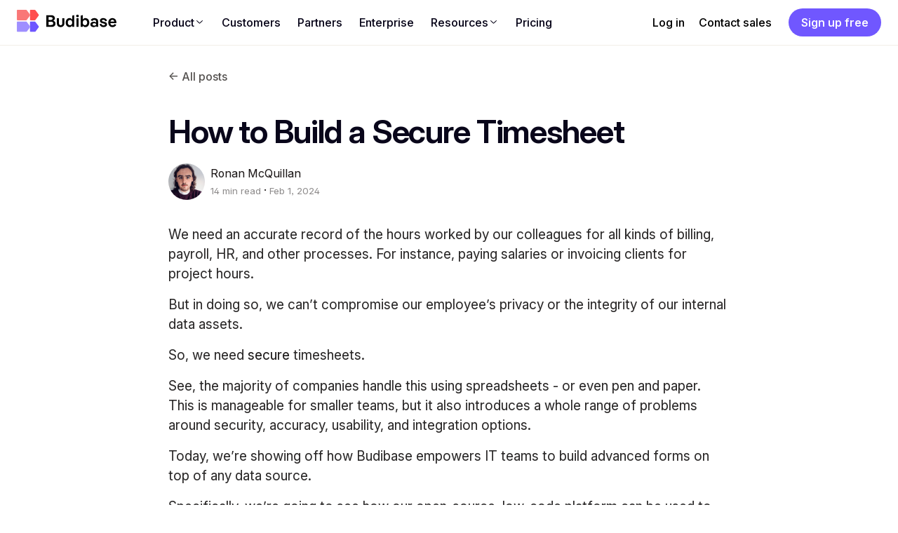

--- FILE ---
content_type: text/html; charset=UTF-8
request_url: https://budibase.com/blog/tutorials/secure-timesheet/
body_size: 20678
content:
<!doctype html><html lang=en-uk><head><meta charset=utf-8><meta charset=utf-8><meta name=viewport content="width=device-width,initial-scale=1"><link rel=icon href=/favicon.ico><link rel=icon href=https://res.cloudinary.com/daog6scxm/image/upload/v1698314967/Branding/Assets/Symbol/RGB/Full%20Colour/trans_ag0ndy.svg type=image/x-icon><link rel="shortcut icon" href=https://res.cloudinary.com/daog6scxm/image/upload/v1698314967/Branding/Assets/Symbol/RGB/Full%20Colour/trans_ag0ndy.svg type=image/x-icon><link rel=stylesheet href=https://budibase.com/css/main.css><link rel=stylesheet href=https://budibase.com/css/hs.megamenu.css><link rel=stylesheet href=https://budibase.com/css/animate.min.css><meta property="og:title" content="How to Build a Secure Timesheet"><meta property="og:description" content="Learn how to build secure timesheets with Budibase."><meta property="og:type" content="article"><meta property="og:url" content="https://budibase.com/blog/tutorials/secure-timesheet/"><meta property="og:image" content="https://res.cloudinary.com/daog6scxm/image/upload/v1706804614/cms/secure-timesheet/Secure_Timesheet_p5nc8y.png"><meta property="article:section" content="blog"><meta property="article:published_time" content="2024-02-01T00:00:00+00:00"><meta property="article:modified_time" content="2024-02-09T16:59:54+00:00"><meta name=twitter:card content="summary_large_image"><meta name=twitter:image content="https://res.cloudinary.com/daog6scxm/image/upload/v1706804614/cms/secure-timesheet/Secure_Timesheet_p5nc8y.png"><meta name=twitter:title content="How to Build a Secure Timesheet"><meta name=twitter:description content="Learn how to build secure timesheets with Budibase."><title>How to Build a Secure Timesheet</title><meta name=description content="Learn how to build secure timesheets with Budibase."><meta property="og:image" content="https://res.cloudinary.com/daog6scxm/image/upload/v1706804614/cms/secure-timesheet/Secure_Timesheet_p5nc8y.png"><meta name=robots content="noodp"><link rel=canonical href=https://budibase.com/blog/tutorials/secure-timesheet/><script type=application/ld+json>{"@context":"http://schema.org","@type":"BlogPosting","headline":"How to Build a Secure Timesheet","mainEntityOfPage":{"@type":"WebPage","@id":"https:\/\/budibase.com\/blog\/tutorials\/secure-timesheet\/"},"publisher":{"@type":"Organization","name":"Budibase","url":"https://budibase.com","sameAs":["https://www.wikidata.org/wiki/Q131328403","https://x.com/budibase","https://www.linkedin.com/company/budibase/","https://github.com/budibase/budibase"]},"wordcount":2851,"url":"https:\/\/budibase.com\/blog\/tutorials\/secure-timesheet\/","datePublished":"2024-02-01T00:00:00\u002b00:00","dateModified":"2024-02-09T16:59:54\u002b00:00","license":"This work is licensed and owned by Budibase","author":{"@type":"Person","name":"Ronan McQuillan"},"description":"Learn how to build secure timesheets with Budibase."}</script><script type=application/ld+json></script><meta name=generator content="Hugo 0.115.1"><meta name=twitter:site content="@budibase"><meta itemprop=name content="How to Build a Secure Timesheet"><meta itemprop=description content="Learn how to build secure timesheets with Budibase."><meta itemprop=datePublished content="2024-02-01T00:00:00+00:00"><meta itemprop=dateModified content="2024-02-09T16:59:54+00:00"><meta itemprop=wordCount content="2851"><meta itemprop=image content="https://res.cloudinary.com/daog6scxm/image/upload/v1706804614/cms/secure-timesheet/Secure_Timesheet_p5nc8y.png"><meta itemprop=keywords content><meta name=twitter:card content="summary_large_image"><meta name=twitter:image content="https://res.cloudinary.com/daog6scxm/image/upload/v1706804614/cms/secure-timesheet/Secure_Timesheet_p5nc8y.png"><meta name=twitter:title content="How to Build a Secure Timesheet"><meta name=twitter:description content="Learn how to build secure timesheets with Budibase."><script>(function(w,d,s,l,i){w[l]=w[l]||[];w[l].push({'gtm.start':
  new Date().getTime(),event:'gtm.js'});var f=d.getElementsByTagName(s)[0],
  j=d.createElement(s),dl=l!='dataLayer'?'&l='+l:'';j.async=true;j.src=
  'https://www.googletagmanager.com/gtm.js?id='+i+dl;f.parentNode.insertBefore(j,f);
  })(window,document,'script','dataLayer','GTM-TW89LL3');</script></head><body lang=en-uk><header id=headerDropdown class="u-header sticky-top"><div class="nav u-header__section u-header--left-aligned-nav"><div id=logoAndNav class="container-fw px-2 px-lg-4 py-1"><div class="js-scrollbar-header u-header--sticky__inner"><nav class="js-mega-menu navbar navbar-expand-lg u-header__navbar"><div class="u-header__navbar-brand-wrapper mr-4"><a class="navbar-brand u-header__navbar-brand logo" href=/ aria-label=Space><img src=https://res.cloudinary.com/daog6scxm/image/upload/v1696515187/Branding/Assets/Logo/RGB/Full%20Colour/bb_logo_fullcolor_uejofd.svg alt="Budibase logo" width=142 data-atf=1 data-frt=0></a></div><div class="flex-row gap-md"><a class="btn btn-mobile btn-primary btn-sm" rel=noopener href="https://account.budibase.app/register?utm_source=website&utm_medium=cta&utm_campaign=navigation-cta" target=_blank role=button data-overlay-color=#151b26>Sign up free</a>
<button type=button class="navbar-toggler btn u-hamburger u-header__hamburger" aria-label="Toggle navigation" aria-expanded=false aria-controls=navBarDropdown data-toggle=collapse data-target=#navBarDropdown>
<span id=hamburgerTriggerDropdown class=u-hamburger__box><span class=u-hamburger__inner></span></span></button></div><div id=navBarDropdown class="collapse navbar-collapse u-header__navbar-collapse py-0 u-header--left-aligned-nav"><ul class="navbar-nav u-header__navbar-nav"><div id=navBarBasic class="navbar-collapse u-header__navbar-collapse"><li class="nav-item hs-has-mega-menu u-header__nav-item" data-event=hover data-animation-in=slideInUp data-animation-out=fadeOut data-position=left><a id=twoColumnsMegaMenu class="nav-link u-header__nav-link" href=javascript:; aria-haspopup=true aria-expanded=false><span class=nav-link-hover-bg>Product<svg class="nav-dropdown-icon" width="12" height="12" viewBox="0 0 15 15" fill="none" xmlns="http://www.w3.org/2000/svg"><path d="M3.13523 6.15803C3.3241 5.95657 3.64052 5.94637 3.84197 6.13523L7.5 9.56464l3.658-3.42941C11.3595 5.94637 11.6759 5.95657 11.8648 6.15803 12.0536 6.35949 12.0434 6.67591 11.842 6.86477L7.84197 10.6148C7.64964 10.7951 7.35036 10.7951 7.15803 10.6148l-4-3.75003C2.95657 6.67591 2.94637 6.35949 3.13523 6.15803z" fill="currentcolor" fill-rule="evenodd" clip-rule="evenodd"/></svg></span></span></a><div class="ml-lg-2 hs-mega-menu w-auto u-header__sub-menu" aria-labelledby=twoColumnsMegaMenu><div class=u-header__mega-menu-wrapper-v1><ul class="row list-unstyled u-header__mega-menu-list"><li class="col-sm-6 col-lg u-header__mega-menu-col mb-3 mb-lg-0"><div class=mt-2><span class="detail-sm pl-3">Product</span><ul class="list-inline min-width-180 px-1 mb-3"><li class="dropdown-item u-header__sub-menu-list-item py-0"><a class="nav-link u-header__sub-menu-nav-link text-dark pl-2" href=/product><svg class="mr-2" width="15" height="15" viewBox="0 0 15 15" fill="none" xmlns="http://www.w3.org/2000/svg"><path d="M4.67129 3.14634c-.19526.19527-.19526.51185.0.70711L7.14616 6.32833c.19526.19526.51185.19526.70711.0L10.3281 3.85345C10.5234 3.65819 10.5234 3.34161 10.3281 3.14634L7.85327.671471c-.19526-.195262-.51185-.195262-.70711.0L4.67129 3.14634zM7.49971 5.26766 5.73195 3.4999 7.49971 1.73213 9.26748 3.4999 7.49971 5.26766zM8.67129 7.14634C8.47603 7.34161 8.47603 7.65819 8.67129 7.85345L11.1462 10.3283C11.3414 10.5236 11.658 10.5236 11.8533 10.3283l2.4748-2.47485C14.5234 7.65819 14.5234 7.34161 14.3281 7.14634L11.8533 4.67147C11.658 4.47621 11.3414 4.47621 11.1462 4.67147L8.67129 7.14634zM11.4997 9.26766 9.73195 7.4999 11.4997 5.73213 13.2675 7.4999 11.4997 9.26766zM4.67129 11.8535c-.19526-.1953-.19526-.511900000000001.0-.7072L7.14616 8.67147C7.34142 8.47621 7.65801 8.47621 7.85327 8.67147L10.3281 11.1463C10.5234 11.3416 10.5234 11.6582 10.3281 11.8535L7.85327 14.3283c-.19526.1953-.51185.1953-.70711.0L4.67129 11.8535zm1.06066-.3536 1.76776 1.7678 1.76777-1.7678L7.49971 9.73213 5.73195 11.4999zM.671288 7.14649c-.195262.19526-.195262.51185.0.70711L3.14616 10.3285c.19526.1952.51185.1952.70711.0L6.32814 7.8536C6.5234 7.65834 6.5234 7.34175 6.32814 7.14649L3.85327 4.67162c-.19526-.19526-.51185-.19526-.70711.0L.671288 7.14649zM3.49972 9.26781 1.73195 7.50005 3.49972 5.73228 5.26748 7.50005 3.49972 9.26781z" fill="currentcolor" fill-rule="evenodd" clip-rule="evenodd"/></svg>Features</a></li><li class="col-sm-6 dropdown-item u-header__sub-menu-list-item py-0"><a class="nav-link u-header__sub-menu-nav-link text-dark pl-2" href=/integrations><svg class="mr-2" width="15" height="15" viewBox="0 0 15 15" fill="none" xmlns="http://www.w3.org/2000/svg"><path d="M4.62471 4.00001H4.56402C4.04134 3.99993 3.70687 3.99988 3.4182 4.055c-1.1803.22539-2.11974 1.11553-2.36005 2.27535C.999538 6.61321.999604 6.93998.999703 7.43689L.999711 7.50001.999703 7.56313C.999604 8.06004.999538 8.38681 1.05815 8.66967 1.29846 9.8295 2.2379 10.7196 3.4182 10.945 3.70688 11.0001 4.04135 11.0001 4.56403 11H4.62471h.875c.27614.0.5-.223800000000001.5-.5.0-.2761-.22386-.5-.5-.5h-.875C4.02084 10 3.78907 9.99777 3.60577 9.96277 2.80262 9.8094 2.19157 9.21108 2.03735 8.46678 2.00233 8.29778 1.99971 8.08251 1.99971 7.50001 1.99971 6.91752 2.00233 6.70225 2.03735 6.53324c.15422-.74429.76527-1.34262 1.56842-1.49599C3.78907 5.00225 4.02084 5.00001 4.62471 5.00001h.875c.27614.0.5-.223859999999999.5-.5.0-.27614-.22386-.5-.5-.5h-.875zm5.74999 1C10.9786 5.00001 11.2104 5.00225 11.3937 5.03725 12.1968 5.19062 12.8079 5.78895 12.9621 6.53324 12.9971 6.70225 12.9997 6.91752 12.9997 7.50001 12.9997 8.08251 12.9971 8.29778 12.9621 8.46678 12.8079 9.21108 12.1968 9.8094 11.3937 9.96277 11.2104 9.99777 10.9786 10 10.3747 10H9.49971c-.27614.0-.5.2239-.5.5.0.276199999999999.22386.5.5.5h.87499H10.4354C10.9581 11.0001 11.2925 11.0001 11.5812 10.945 12.7615 10.7196 13.701 9.8295 13.9413 8.66967 13.9999 8.38681 13.9998 8.06005 13.9997 7.56314V7.50001 7.43688C13.9998 6.93998 13.9999 6.61321 13.9413 6.33035 13.701 5.17053 12.7615 4.28039 11.5812 4.055 11.2925 3.99988 10.9581 3.99993 10.4354 4.00001H10.3747 9.49971c-.27614.0-.5.22386-.5.5.0.276140000000001.22386.5.5.5h.87499zM5.00038 7c-.27614.0-.5.22386-.5.5s.22386.5.5.5H10.0004c.2761.0.5-.22386.5-.5s-.2239-.5-.5-.5H5.00038z" fill="currentcolor" fill-rule="evenodd" clip-rule="evenodd"/></svg>Integrations</a></li><li class="dropdown-item u-header__sub-menu-list-item py-0 w-100"><a class="nav-link u-header__sub-menu-nav-link text-dark pl-2" target=_blank href=https://github.com/Budibase/plugins><svg class="mr-2" width="15" height="15" viewBox="0 0 15 15" fill="none" xmlns="http://www.w3.org/2000/svg"><path d="M2.14921 3.99996c0-1.02218.82863-1.85081 1.85081-1.85081 1.02217.0 1.85081.82863 1.85081 1.85081.0 1.02217-.82864 1.85081-1.85081 1.85081-1.02218.0-1.85081-.82864-1.85081-1.85081zM4.00002 1.24915c-1.51923.0-2.75081 1.23158-2.75081 2.75081S2.48079 6.75077 4.00002 6.75077 6.75083 5.51919 6.75083 3.99996c0-1.51923-1.23158-2.75081-2.75081-2.75081zM5.82034 11.0001 2.49998 12.8369V9.16331L5.82034 11.0001zM2.63883 8.21159C2.17228 7.9535 1.59998 8.29093 1.59998 8.82411V13.1761C1.59998 13.7093 2.17228 14.0467 2.63883 13.7886l3.93352-2.176C7.05389 11.3462 7.05389 10.654 6.57235 10.3876L2.63883 8.21159zM8.30001 9.00003C8.30001 8.61343 8.61341 8.30003 9.00001 8.30003H13C13.3866 8.30003 13.7 8.61343 13.7 9.00003V13C13.7 13.3866 13.3866 13.7 13 13.7H9.00001C8.61341 13.7 8.30001 13.3866 8.30001 13V9.00003zM9.20001 9.20003V12.8H12.8V9.20003H9.20001zM13.4432 2.19311C13.6189 2.01737 13.6189 1.73245 13.4432 1.55671 13.2675 1.38098 12.9826 1.38098 12.8068 1.55671L11 3.36353 9.19321 1.55674C9.01748 1.381 8.73255 1.381 8.55682 1.55674 8.38108 1.73247 8.38108 2.0174 8.55682 2.19313L10.3636 3.99992 8.55682 5.80671C8.38108 5.98245 8.38108 6.26737 8.55682 6.44311 8.73255 6.61885 9.01748 6.61885 9.19321 6.44311L11 4.63632l1.8068 1.80682C12.9826 6.61887 13.2675 6.61887 13.4432 6.44314 13.6189 6.2674 13.6189 5.98247 13.4432 5.80674L11.6364 3.99992l1.8068-1.80681z" fill="currentcolor" fill-rule="evenodd" clip-rule="evenodd"/></svg>Plugins</a></li></ul></div></li></ul></div></div></li><li class="nav-item u-header__nav-item"><a class="nav-link u-header__nav-link" href=/customers><span class=nav-link-hover-bg>Customers</span></a></li><li class="nav-item u-header__nav-item"><a class="nav-link u-header__nav-link" href=/partners><span class=nav-link-hover-bg>Partners</span></a></li><li class="nav-item u-header__nav-item"><a class="nav-link u-header__nav-link" href=/enterprise><span class=nav-link-hover-bg>Enterprise</span></a></li><li class="nav-item hs-has-mega-menu u-header__nav-item" data-event=hover data-animation-in=slideInUp data-animation-out=fadeOut data-position=left><a id=twoColumnsMegaMenu class="nav-link u-header__nav-link" href=javascript:; aria-haspopup=true aria-expanded=false><span class=nav-link-hover-bg>Resources<svg class="nav-dropdown-icon" width="12" height="12" viewBox="0 0 15 15" fill="none" xmlns="http://www.w3.org/2000/svg"><path d="M3.13523 6.15803C3.3241 5.95657 3.64052 5.94637 3.84197 6.13523L7.5 9.56464l3.658-3.42941C11.3595 5.94637 11.6759 5.95657 11.8648 6.15803 12.0536 6.35949 12.0434 6.67591 11.842 6.86477L7.84197 10.6148C7.64964 10.7951 7.35036 10.7951 7.15803 10.6148l-4-3.75003C2.95657 6.67591 2.94637 6.35949 3.13523 6.15803z" fill="currentcolor" fill-rule="evenodd" clip-rule="evenodd"/></svg></span></a><div class="ml-lg-2 hs-mega-menu w-auto u-header__sub-menu" aria-labelledby=twoColumnsMegaMenu><div class=u-header__mega-menu-wrapper-v1><ul class="row list-unstyled u-header__mega-menu-list"><li class="col-sm-6 col-lg u-header__mega-menu-col mb-3 mb-lg-0"><div class=mt-2><span class="px-2 detail-sm pl-3">Support</span><ul class="list-inline min-width-180 px-1 mb-3"><li class="col-sm-6 dropdown-item u-header__sub-menu-list-item py-0"><a class="nav-link u-header__sub-menu-nav-link text-dark pl-3" target=_blank href=https://docs.budibase.com/><svg class="mr-2" width="15" height="15" viewBox="0 0 15 15" fill="none" xmlns="http://www.w3.org/2000/svg"><path d="M4.2 1H4.17741 4.1774C3.86936.999988 3.60368.999978 3.38609 1.02067c-.23033.0219-.45784.07046-.66984.20037-.20183.12368-.37152.29338-.49521.49521-.12991.212-.17847.43951-.20037.66984C1.99998 2.60367 1.99999 2.86935 2 3.17738V3.1774 3.2v8.6V11.8226v0C1.99999 12.1307 1.99998 12.3963 2.02067 12.6139 2.04257 12.8442 2.09113 13.0717 2.22104 13.2837c.12369.2019.29338.371600000000001.49521.4953.212.129899999999999.43951.1784.66984.2003C3.60368 14 3.86937 14 4.17741 14H4.2h6.6H10.8226C11.1306 14 11.3963 14 11.6139 13.9793 11.8442 13.9574 12.0717 13.9089 12.2837 13.779 12.4856 13.6553 12.6553 13.4856 12.779 13.2837 12.9089 13.0717 12.9574 12.8442 12.9793 12.6139 13 12.3963 13 12.1306 13 11.8226V11.8 3.2 3.17741C13 2.86936 13 2.60368 12.9793 2.38609 12.9574 2.15576 12.9089 1.92825 12.779 1.71625 12.6553 1.51442 12.4856 1.34472 12.2837 1.22104 12.0717 1.09113 11.8442 1.04257 11.6139 1.02067 11.3963.999978 11.1306.999988 10.8226 1H10.8 4.2zM3.23875 2.07368C3.26722 2.05623 3.32362 2.03112 3.48075 2.01618 3.64532 2.00053 3.86298 2 4.2 2h6.6C11.137 2 11.3547 2.00053 11.5193 2.01618 11.6764 2.03112 11.7328 2.05623 11.7613 2.07368 11.8285 2.11491 11.8851 2.17147 11.9263 2.23875 11.9438 2.26722 11.9689 2.32362 11.9838 2.48075 11.9995 2.64532 12 2.86298 12 3.2v8.6C12 12.137 11.9995 12.3547 11.9838 12.5193 11.9689 12.6764 11.9438 12.7328 11.9263 12.7613 11.8851 12.8285 11.8285 12.8851 11.7613 12.9263 11.7328 12.9438 11.6764 12.9689 11.5193 12.9838 11.3547 12.9995 11.137 13 10.8 13H4.2C3.86298 13 3.64532 12.9995 3.48075 12.9838 3.32362 12.9689 3.26722 12.9438 3.23875 12.9263 3.17147 12.8851 3.11491 12.8285 3.07368 12.7613 3.05624 12.7328 3.03112 12.6764 3.01618 12.5193 3.00053 12.3547 3 12.137 3 11.8V3.2C3 2.86298 3.00053 2.64532 3.01618 2.48075 3.03112 2.32362 3.05624 2.26722 3.07368 2.23875 3.11491 2.17147 3.17147 2.11491 3.23875 2.07368zM5 10c-.27614.0-.5.2239-.5.5s.22386.5.5.5H8c.27614.0.5-.2239.5-.5S8.27614 10 8 10H5zM4.5 7.5c0-.27614.22386-.5.5-.5h5c.2761.0.5.22386.5.5s-.2239.5-.5.5H5c-.27614.0-.5-.22386-.5-.5zM5 4c-.27614.0-.5.22386-.5.5s.22386.5.5.5h5c.2761.0.5-.22386.5-.5S10.2761 4 10 4H5z" fill="currentcolor" fill-rule="evenodd" clip-rule="evenodd"/></svg>Docs</a></li><li class="col-sm-6 dropdown-item u-header__sub-menu-list-item py-0"><a class="nav-link u-header__sub-menu-nav-link text-dark pl-3" target=_blank href=https://vimeo.com/showcase/budibase-university><svg class="mr-2" width="15" height="15" viewBox="0 0 15 15" fill="none" xmlns="http://www.w3.org/2000/svg"><path d="M4.76447 3.12199C5.63151 3.04859 6.56082 3 7.5 3S9.36849 3.04859 10.2355 3.12199C11.2796 3.21037 11.9553 3.27008 12.472 3.39203 12.9425 3.50304 13.2048 3.64976 13.4306 3.88086 13.4553 3.90618 13.4902 3.94414 13.5133 3.97092 13.7126 4.20149 13.8435 4.4887 13.918 5.03283 13.9978 5.6156 14 6.37644 14 7.52493 14 8.66026 13.9978 9.41019 13.9181 9.98538 13.8439 10.5206 13.7137 10.8061 13.5125 11.0387 13.4896 11.0651 13.4541 11.1038 13.4296 11.1287 13.2009 11.3625 12.9406 11.5076 12.4818 11.6164 11.9752 11.7365 11.3143 11.7942 10.2878 11.8797 9.41948 11.9521 8.47566 12 7.5 12 6.52434 12 5.58052 11.9521 4.7122 11.8797 3.68572 11.7942 3.02477 11.7365 2.51816 11.6164c-.4588-.1088-.71906-.2539-.94779-.4877C1.54593 11.1038 1.51035 11.0651 1.48748 11.0387c-.2012-.2326-.33136-.5181-.40555-1.05332C1.00221 9.41019 1 8.66026 1 7.52493 1 6.37644 1.00216 5.6156 1.082 5.03283 1.15654 4.4887 1.28744 4.20149 1.48666 3.97092 1.5098 3.94414 1.54468 3.90618 1.56942 3.88086c.22578-.2311.4881-.37782.95854-.48883.51677-.12195 1.19244-.18166 2.23651-.27004zM0 7.52493c0-2.24197.0-3.36295.729985-4.2078C.766457 3.27491.815139 3.22194.854123 3.18204c.780267-.79865 1.795507-.8846 3.825997-1.05649C5.56923 2.05028 6.52724 2 7.5 2 8.47276 2 9.43077 2.05028 10.3199 2.12555c2.0305.17189 3.0457.25784 3.826 1.05649C14.1849 3.22194 14.2335 3.27491 14.27 3.31713c.73.84485.73 1.96583.73 4.2078C15 9.74012 15 10.8477 14.2688 11.6929 14.2326 11.7348 14.1832 11.7885 14.1444 11.8281 13.3629 12.6269 12.3655 12.71 10.3709 12.8763 9.47971 12.9505 8.50782 13 7.5 13 6.49218 13 5.52028 12.9505 4.62915 12.8763 2.63446 12.71 1.63712 12.6269.855558 11.8281.816844 11.7885.767442 11.7348.731221 11.6929.0 10.8477.0 9.74012.0 7.52493zM5.25 5.38264c0-.18039.18522-.3014.35041-.22895L10.428 7.27105C10.6274 7.35853 10.6274 7.64147 10.428 7.72895L5.60041 9.84631C5.43522 9.91876 5.25 9.79775 5.25 9.61736V5.38264z" fill="currentcolor" fill-rule="evenodd" clip-rule="evenodd"/></svg>University</a></li><li class="dropdown-item u-header__sub-menu-list-item py-0 w-100"><a class="nav-link u-header__sub-menu-nav-link text-dark pl-3" target=_blank href=https://discord.com/invite/ZepTmGbtfF><svg class="mr-2" width="15" height="15" viewBox="0 0 15 15" fill="none" xmlns="http://www.w3.org/2000/svg"><path fill-rule="evenodd" clip-rule="evenodd" d="M5.07451 1.82584C5.03267 1.81926 4.99014 1.81825 4.94803 1.82284c-.8412.09162-2.1213.54544-2.87688.95524C2.02106 2.80525 1.97621 2.84112 1.93869 2.88402c-.31367.35864-.59823.94434-.82163 1.49784-.229613.5689-.419767 1.16846-.528123 1.60168C.236232 7.39369.042502 9.08728.0174948 10.6925.0162429 10.7729.0351883 10.8523.0725931 10.9234.373679 11.496 1.02015 12.027 1.66809 12.4152 2.32332 12.8078 3.08732 13.1182 3.70385 13.1778 3.85335 13.1922 4.00098 13.1358 4.10282 13.0255 4.2572 12.8581 4.5193 12.4676 4.71745 12.1643 4.80739 12.0267 4.89157 11.8953 4.95845 11.7901c.66178.1205 1.49198.19 2.54157.19C8.54844 11.9801 9.37796 11.9107 10.0394 11.7905 10.1062 11.8957 10.1903 12.0269 10.2801 12.1643 10.4783 12.4676 10.7404 12.8581 10.8947 13.0255 10.9966 13.1358 11.1442 13.1922 11.2937 13.1778 11.9102 13.1182 12.6742 12.8078 13.3295 12.4152 13.9774 12.027 14.6239 11.496 14.925 10.9234 14.9624 10.8523 14.9813 10.7729 14.9801 10.6925 14.9551 9.08728 14.7613 7.39369 14.4086 5.98354 14.3003 5.55032 14.1101 4.95076 13.8805 4.38186 13.6571 3.82836 13.3725 3.24266 13.0589 2.88402 13.0214 2.84112 12.9765 2.80525 12.9264 2.77808 12.1708 2.36828 10.8907 1.91446 10.0495 1.82284 10.0074 1.81825 9.96489 1.81926 9.92305 1.82584 9.71676 1.85825 9.5391 1.96458 9.40809 2.06355 9.26977 2.16804 9.1413 2.29668 9.0304 2.42682 8.86968 2.61544 8.71437 2.84488 8.61428 3.06225 8.27237 3.03501 7.90138 3.02 7.5 3.02 7.0977 3.02 6.72593 3.03508 6.38337 3.06244 6.28328 2.84501 6.12792 2.61549 5.96716 2.42682 5.85626 2.29668 5.72778 2.16804 5.58947 2.06355 5.45846 1.96458 5.2808 1.85825 5.07451 1.82584zM11.0181 11.5382C11.0395 11.5713 11.0615 11.6051 11.0838 11.6392 11.2169 11.843 11.3487 12.0385 11.4508 12.1809 11.8475 12.0916 12.352 11.8818 12.8361 11.5917 13.3795 11.2661 13.8098 10.8918 14.0177 10.5739 13.9852 9.06758 13.7993 7.50369 13.4773 6.21648 13.38 5.82759 13.2038 5.27021 12.9903 4.74117 12.7893 4.24326 12.5753 3.82162 12.388 3.5792 11.7376 3.24219 10.7129 2.88582 10.0454 2.78987 10.0308 2.79839 10.0113 2.81102 9.98675 2.82955 9.91863 2.881 9.84018 2.95666 9.76111 3.04945 9.71959 3.09817 9.68166 3.1471 9.64768 3.19449 9.953 3.25031 10.2253 3.3171 10.4662 3.39123c.6837.21037 1.1766.49916 1.4178.82077C12.0431 4.42408 12.0001 4.72494 11.788 4.884 11.5759 5.04306 11.2751 5.00008 11.116 4.788 11.0572 4.70961 10.8001 4.4984 10.1838 4.30877 9.58933 4.12585 8.71356 3.98 7.5 3.98c-1.21356.0-2.08933.14585-2.68384.32877-.61628.18963-.87337.40084-.93216.47923C3.72494 5.00008 3.42408 5.04306 3.212 4.884 2.99992 4.72494 2.95694 4.42408 3.116 4.212c.24121-.32161.73411-.6104 1.41783-.82077.24035-.07396.51188-.14061.81633-.19635C5.31611 3.14738 5.27808 3.09831 5.23645 3.04945 5.15738 2.95666 5.07893 2.881 5.01081 2.82955 4.98628 2.81102 4.96674 2.79839 4.95217 2.78987 4.28464 2.88582 3.25999 3.24219 2.60954 3.5792c-.18728.24242-.40129.66406-.60225 1.16197C1.79376 5.27021 1.61752 5.82759 1.52025 6.21648c-.32196 1.28721-.50789 2.8511-.54039 4.35742.20786.3179.63821.6922 1.18162 1.0178.48409.290100000000001.98855.4999 1.38532.5892C3.64885 12.0385 3.78065 11.843 3.9138 11.6392 3.93626 11.6048 3.95838 11.5708 3.97996 11.5375c-.78475-.2784-1.20635-.6617-1.47932-1.0711C2.35359 10.2458 2.4132 9.94778 2.63377 9.80074 2.85435 9.65369 3.15236 9.71329 3.29941 9.93387c.26136.39203.94414 1.08623 4.20061 1.08623C10.7565 11.0201 11.4392 10.326 11.7006 9.93386 11.8477 9.71329 12.1457 9.65369 12.3663 9.80074 12.5869 9.94779 12.6465 10.2458 12.4994 10.4664 12.2262 10.8762 11.8041 11.2598 11.0181 11.5382zM4.08049 7.01221C4.32412 6.74984 4.65476 6.60162 5.00007 6.59998 5.34538 6.60162 5.67603 6.74984 5.91966 7.01221 6.16329 7.27459 6.30007 7.62974 6.30007 7.99998 6.30007 8.37021 6.16329 8.72536 5.91966 8.98774 5.67603 9.25011 5.34538 9.39833 5.00007 9.39998 4.65476 9.39833 4.32412 9.25011 4.08049 8.98774 3.83685 8.72536 3.70007 8.37021 3.70007 7.99998c0-.37024.13678-.72539.38042-.98777zM9.99885 6.59998C9.65354 6.60162 9.3229 6.74984 9.07926 7.01221 8.83563 7.27459 8.69885 7.62974 8.69885 7.99998 8.69885 8.37021 8.83563 8.72536 9.07926 8.98774 9.3229 9.25011 9.65354 9.39833 9.99885 9.39998 10.3442 9.39833 10.6748 9.25011 10.9184 8.98774c.2437-.26238.3805-.61753.3805-.987760000000001.0-.37024-.136799999999999-.72539-.3805-.98777C10.6748 6.74984 10.3442 6.60162 9.99885 6.59998z" fill="currentcolor"/></svg>Discord</a></li><li class="dropdown-item u-header__sub-menu-list-item py-0 w-100"><a class="nav-link u-header__sub-menu-nav-link text-dark pl-3" target=_blank href=https://github.com/Budibase/budibase/discussions/><svg class="mr-2" width="15" height="15" viewBox="0 0 15 15" fill="none" xmlns="http://www.w3.org/2000/svg"><path d="M7.49933.25C3.49635.25.25 3.49593.25 7.50024.25 10.703 2.32715 13.4206 5.2081 14.3797 5.57084 14.446 5.70302 14.2222 5.70302 14.0299 5.70302 13.8576 5.69679 13.4019 5.69323 12.797 3.67661 13.235 3.25112 11.825 3.25112 11.825c-.3298-.8376-.80513-1.0606-.80513-1.0606C1.78773 10.3149 2.49584 10.3238 2.49584 10.3238 3.22353 10.375 3.60629 11.0711 3.60629 11.0711 4.25298 12.1788 5.30335 11.8588 5.71638 11.6732 5.78225 11.205 5.96962 10.8854 6.17658 10.7043 4.56675 10.5209 2.87415 9.89918 2.87415 7.12104c0-.79179.28262-1.43847.74638-1.94541C3.54576 4.99226 3.29697 4.25521 3.69174 3.25691c0 0 .608410000000001-.19495 1.99348.74282.57815-.16067 1.19858-.24078 1.815-.2439C8.1162 3.75895 8.73619 3.83906 9.31523 3.99973c1.38417-.93777 1.99167-.74282 1.99167-.74282C11.7026 4.25521 11.4538 4.99226 11.3795 5.17563 11.8441 5.68257 12.1245 6.32925 12.1245 7.12104c0 2.78526-1.6953 3.39816-3.30998 3.57746C9.07444 10.9224 9.30633 11.3648 9.30633 12.0413 9.30633 13.0102 9.29742 13.7922 9.29742 14.0299 9.29742 14.2239 9.42828 14.4496 9.79591 14.3788 12.6746 13.4179 14.75 10.7025 14.75 7.50024 14.75 3.49593 11.5036.25 7.49933.25z" fill="currentcolor" fill-rule="evenodd" clip-rule="evenodd"/></svg>Github</a></li></ul></div></li><li class="col-sm-6 col-lg u-header__mega-menu-col mb-3 mb-lg-0"><div class=mt-2><span class="px-2 detail-sm pl-3">Company</span><ul class="list-inline min-width-180 px-2 mb-3"><li class="col-sm-6 dropdown-item u-header__sub-menu-list-item py-0"><a class="nav-link u-header__sub-menu-nav-link text-dark pl-3" href=/careers><svg class="mr-2" width="15" height="15" viewBox="0 0 15 15" fill="none" xmlns="http://www.w3.org/2000/svg"><path d="M5 1c0-.552285.44772-1 1-1H9c.55228.0 1 .447715 1 1V2h4C14.5523 2 15 2.44772 15 3V6C15 6.8888 14.6131 7.68734 14 8.23608V11.5c0 .8284-.6716 1.5-1.5 1.5H2.5C1.67157 13 1 12.3284 1 11.5V8.2359C.38697 7.68721.0 6.88883.0 6V3c0-.55228.447716-1 1-1H5V1zM9 1V2H6V1H9zM1 3H5h.5 4H10h4V6c0 .654-.3134 1.23467-.8003 1.6004C12.8655 7.85144 12.4508 8 12 8H8V7.5c0-.27614-.22386-.5-.5-.5s-.5.22386-.5.5V8H3c-.4507.0-.8654-.14867-1.19971-.39978C1.31335 7.23446 1 6.65396 1 6V3zM7 9H3C2.64961 9 2.31292 8.93972 2 8.82905V11.5c0 .2761.22386.5.5.5h10c.2761.0.5-.2239.5-.5V8.82915C12.6871 8.93978 12.3504 9 12 9H8v.5c0 .27614-.22386.5-.5.5S7 9.77614 7 9.5V9z" fill="currentcolor" fill-rule="evenodd" clip-rule="evenodd"/></svg>Careers</a></li><li class="dropdown-item u-header__sub-menu-list-item py-0 w-100"><a class="nav-link u-header__sub-menu-nav-link pl-3" href=/blog><svg class="mr-2" width="15" height="15" viewBox="0 0 15 15" fill="none" xmlns="http://www.w3.org/2000/svg"><path d="M3 2.5c0-.27614.22386-.5.5-.5h8c.2761.0.5.22386.5.5v11C12 13.6818 11.9014 13.8492 11.7424 13.9373 11.5834 14.0254 11.3891 14.0203 11.235 13.924L7.5 11.5896 3.765 13.924C3.61087 14.0203 3.41659 14.0254 3.25762 13.9373 3.09864 13.8492 3 13.6818 3 13.5V2.5zM4 3v9.5979l2.97-1.8563c.32427-.2026.73573-.2026 1.06.0L11 12.5979V3H4z" fill="currentcolor" fill-rule="evenodd" clip-rule="evenodd"/></svg>Blog</a></li><li class="dropdown-item u-header__sub-menu-list-item py-0"><a class="nav-link u-header__sub-menu-nav-link pl-3" href=https://twitter.com/budibase target=_blank><svg class="mr-2" width="15" height="15" viewBox="0 0 15 15" fill="none" xmlns="http://www.w3.org/2000/svg"><path d="M7.23336 4.69629c0-1.72745 1.39999-3.12772 3.12664-3.12772 1.0136.0 1.823.47947 2.3654 1.17528.5825-.11918 1.1303-.33472 1.6259-.62877C14.1559 2.72598 13.7424 3.2396 13.2033 3.56463 13.2038 3.56568 13.2042 3.56674 13.2047 3.56779 13.7334 3.50361 14.2364 3.36302 14.7048 3.15546L14.7037 3.15715c-.337.50468-.7606.95021-1.2476 1.31319C13.4823 4.64672 13.4956 4.82427 13.4956 5.00079c0 3.68631-2.8083 7.97381-7.97438 7.97381C3.93906 12.9746 2.46544 12.511 1.22505 11.7152.992632 11.5661.925108 11.2568 1.07423 11.0244 1.0874 11.0038 1.10183 10.9846 1.11734 10.9666 1.20582 10.8202 1.37438 10.7309 1.5554 10.7522 2.47066 10.8601 3.38568 10.7485 4.19219 10.3962c-.79993-.3528-1.4209-1.03645-1.69015-1.87646C2.45359 8.3686 2.48835 8.20311 2.59351 8.08422 2.59716 8.0801 2.60087 8.07606 2.60464 8.0721 1.96391 7.50819 1.55973 6.68208 1.55973 5.76143V5.72759C1.55973 5.56814 1.64411 5.42059 1.78155 5.33974 1.82671 5.31317 1.87537 5.29511 1.92532 5.28558 1.70549 4.86154 1.58116 4.37984 1.58116 3.86958 1.58116 3.40165 1.58384 2.81192 1.91332 2.28081c.07386-.11906.19426-.19166.32308-.20886C2.42588 2.01237 2.64087 2.06969 2.77406 2.23302c1.0913 1.33824 2.6666 2.26281 4.4596 2.50659L7.23336 4.69629zM5.52122 11.9746C4.73387 11.9746 3.97781 11.8435 3.27248 11.6023c.85764-.1485 1.68059-.4864 2.3897-1.0421C5.81211 10.4427 5.87182 10.2435 5.81126 10.0629 5.7507 9.88234 5.583 9.75943 5.39255 9.75607 4.68968 9.74366 4.06712 9.39716 3.67793 8.86845 3.86828 8.85306 4.05428 8.82039 4.23445 8.77167 4.43603 8.71716 4.57363 8.53114 4.56674 8.32243 4.55985 8.11372 4.41029 7.93718 4.20555 7.89607c-.77861-.1563-1.40672-.72843-1.64386-1.47433C2.76255 6.47025 2.97102 6.4991 3.18482 6.5061 3.38563 6.51267 3.56646 6.38533 3.62795 6.19405 3.68943 6.00277 3.61666 5.79391 3.44963 5.68224c-.5844-.39069-.96847-1.0576-.96847-1.81266C2.48116 3.70213 2.48352 3.55268 2.49355 3.41719c1.3576 1.38194 3.21518 2.27212 5.28233 2.37619C7.93225 5.80126 8.08328 5.73543 8.18395 5.61553 8.28463 5.49562 8.32332 5.33548 8.28851 5.18284 8.25255 5.02517 8.23336 4.86284 8.23336 4.69629 8.23336 3.52085 9.18591 2.56857 10.36 2.56857c1.2343.0 2.1356 1.14351 2.1356 2.43222.0 3.2563-2.4754 6.97381-6.97438 6.97381z" fill="currentcolor" fill-rule="evenodd" clip-rule="evenodd"/></svg>Twitter</a></li><li class="dropdown-item u-header__sub-menu-list-item py-0"><a class="nav-link u-header__sub-menu-nav-link pl-3" href=https://www.linkedin.com/company/budibase/ target=_blank><svg class="mr-2" width="15" height="15" viewBox="0 0 15 15" fill="none" xmlns="http://www.w3.org/2000/svg"><path d="M2 1c-.55228.0-1 .44772-1 1V13C1 13.5523 1.44772 14 2 14H13C13.5523 14 14 13.5523 14 13V2C14 1.44772 13.5523 1 13 1H2zM3.05 6h1.9v6H3.05V6zM5.075 4.005C5.075 4.59871 4.59371 5.08 4 5.08c-.5937.0-1.075-.48129-1.075-1.075S3.4063 2.93 4 2.93c.59371.0 1.075.48129 1.075 1.075zM12 8.35713c0-1.80505-1.1666-2.5068-2.32551-2.5068C9.29502 5.83163 8.91721 5.91119 8.57874 6.08107 8.32172 6.21007 8.05265 6.50523 7.84516 7.01853H7.79179V6.00044H6V12.0047H7.90616V8.8112C7.8786 8.48413 7.98327 8.06142 8.19741 7.80987 8.41156 7.55832 8.71789 7.49825 8.95015 7.46774H9.02258C9.62874 7.46774 10.0786 7.84301 10.0786 8.78868V12.0047h1.9061L12 8.35713z" fill="currentcolor" fill-rule="evenodd" clip-rule="evenodd"/></svg>LinkedIn</a></li></ul></div></li></ul></div></div><li class="nav-item u-header__nav-item"><a class="nav-link u-header__nav-link" href=/pricing><span class=nav-link-hover-bg>Pricing</span></a></li></li><div class="navbar-nav u-header__nav-item-btn"><li class="nav-item u-header__nav-item"><a class="nav-link u-header__nav-link mx-2 text-black" href=https://account.budibase.app/auth/login target=_blank><span class=nav-link-hover-bg>Log in</span></a></li><li class="nav-item u-header__nav-item mr-2"><a class="nav-link u-header__nav-link ph-no-capture mr-3 text-black" rel=noopener href=/contact role=button data-overlay-color=#151b26>Contact sales</a></li><li><a class="btn btn-cta my-2 sm-btn-block" rel=noopener href="https://account.budibase.app/register?utm_source=website&utm_medium=cta&utm_campaign=navigation-cta" target=_blank role=button data-overlay-color=#151b26>Sign up free</a></li></div></nav></ul></div></div></div></header></div><style>.table-container{overflow-x:auto;-webkit-overflow-scrolling:touch}table{width:100%;border-collapse:collapse;font-family:sans-serif;font-size:.95rem;margin-bottom:32px;margin-top:32px}thead th{background:#f5f5f5;font-weight:600;text-align:left;padding:8px 10px;border-bottom:2px solid #ddd}td{padding:8px 10px;border-bottom:1px solid #eee}tbody tr:nth-child(odd){background:#fafafa}td,th{word-wrap:break-word}</style><main id=content role=main><article class=bg-base-1><div class="article space-1"><div class="container-8 mx-auto"><a class="opacity-75 font-weight-medium a-alt" href=/blog/>&lt;- All posts</a><header class="mb-2 mt-6"><h1 class="hero-title mt-2">How to Build a Secure Timesheet</h1><div class="flex-row align-center py-1"><div><img class="u-avatar-5 rounded-circle mr-2" src=https://res.cloudinary.com/daog6scxm/image/upload/v1639756662/cms/IMG_3081_ubvpag.jpg></div><div class=flex-column><div>Ronan McQuillan</div><div><span class="opacity-50 text-xs">14 min read</span>
<span>·</span>
<span class="opacity-50 text-xs">Feb 1, 2024</span></div></div></div></header><div class="mx-md-auto mt-2 mb-9"><p>We need an accurate record of the hours worked by our colleagues for all kinds of billing, payroll, HR, and other processes. For instance, paying salaries or invoicing clients for project hours.</p><p>But in doing so, we can’t compromise our employee’s privacy or the integrity of our internal data assets.</p><p>So, we need <em>secure</em> timesheets.</p><p>See, the majority of companies handle this using spreadsheets - or even pen and paper. This is manageable for smaller teams, but it also introduces a whole range of problems around security, accuracy, usability, and integration options.</p><p>Today, we’re showing off how Budibase empowers IT teams to build advanced forms on top of any data source.</p><p>Specifically, we’re going to see how our open-source, low-code platform can be used to build custom, performant timesheets with minimal custom code.</p><p>But first…</p><h2 id=what-is-a-secure-timesheet>What is a secure timesheet?</h2><p>At its core, a timesheet app is a form interface where employees can input the hours they’ve worked on different days and tasks.</p><p>This information can then be used within other workflows, like payroll processing, client account billing, or even monitoring productivity.</p><p>However, traditional form builders generally aren’t up to the task here as they lack vital security features like self-hosting, effective user management, and connectivity with external databases.</p><p>By contrast, Budibase is ideally suited to building secure, advanced forms.</p><p>We empower our users with unrivaled flexibility to use their own production databases and host their applications however they want - on top of native security tools like configurable RBAC, environment variables, and free SSO.</p><p>Check out our <a href=https://budibase.com/forms/ target=_blank>forms page</a>
to learn more.</p><h2 id=what-are-we-building>What are we building?</h2><p>Our secure timesheet app will consist of two screens. The first will enable colleagues to submit timesheets for up to five days at a time using a dynamic form UI.</p><p>The second will allow them to view their previous submissions - and the hours they worked each day.</p><p>We’re building this on top of a MySQL database - although Budibase gives us the flexibility to connect to and query just about any data source.</p><p>We’re going to use Budibase’s extensive customization options - including conditional logic and contextual bindings - to build a sleek, efficient experience for users submitting timesheets.</p><p>Check out our <a href=https://budibase.com/forms/ target=_blank>forms page</a>
to learn more about how Budibase empowers teams to build advanced forms on top of existing data.</p><p><img src=https://res.cloudinary.com/daog6scxm/image/upload/v1706804614/cms/secure-timesheet/Secure_Timesheet_56_zoiaam.webp alt="Secure timesheet" title="Secure timesheet"></p><p>Let’s jump in.</p><h2 id=how-to-build-a-secure-timesheet-in-5-steps>How to build a secure timesheet in 5 steps</h2><p>If you haven’t already, sign up for a free Budibase account.</p><div class="bg-base-18 border rounded-sm cta-shortcode"><p class="hero-description font-weight-medium text-white">Join 200,000 teams building workflow apps with Budibase</p><a href="https://account.budibase.app/register?utm_source=website&utm_medium=blog&utm_campaign=cta" rel=noopener class=no-underline target=_blank><button type=submit class="btn btn-cta no-underline">Get started for free</button></a></div><h3 id=1-configuring-our-data-model>1. Configuring our data model</h3><p>We’re going to start by creating a new Budibase application. We have the option of using a pre-built template or importing an existing app dump, but today, we’re starting from scratch.</p><p>When we choose this option, we’re prompted to give our app a name. By default, this will also be used to generate its URL extension.</p><p><img src=https://res.cloudinary.com/daog6scxm/image/upload/v1706804630/cms/secure-timesheet/Secure_Timesheet_1_yg3mof.webp alt="New App" title="New app"></p><p>Then, we need to choose what type of data source we want to connect to. Budibase offers dedicated connectors for a range of SQL and NoSQL databases alongside our internal DB, REST APIs, Google Sheets, Airtable, and more.</p><p><img src=https://res.cloudinary.com/daog6scxm/image/upload/v1706804628/cms/secure-timesheet/Secure_Timesheet_2_wqdhax.webp alt="Data sources" title="Data sources"></p><p>As we said earlier, we’re using MySQL for our secure timesheet.</p><p>When we choose this option, we’re prompted to input our configuration details:</p><p><img src=https://res.cloudinary.com/daog6scxm/image/upload/v1706804628/cms/secure-timesheet/Secure_Timesheet_3_szh6en.webp alt=Config title=Config></p><p>We’re then presented with a list of tables that we can fetch, pulling them into Budibase:</p><p><img src=https://res.cloudinary.com/daog6scxm/image/upload/v1706804628/cms/secure-timesheet/Secure_Timesheet_4_xtd0br.webp alt=img title="Fetch tables"></p><p>Of course, you may not have a suitable database already. So, here’s a query that you can use to create our submissions table so you can build along with us:</p><div class=highlight><pre tabindex=0 style=color:#f8f8f2;background-color:#282a36;-moz-tab-size:12;-o-tab-size:12;tab-size:12><code class=language-sql data-lang=sql><span style=display:flex><span style="white-space:pre;-webkit-user-select:none;user-select:none;margin-right:.4em;padding:0 .4em;color:#7f7f7f"> 1</span><span><span style=color:#ff79c6>CREATE</span> <span style=color:#ff79c6>TABLE</span> submissions (
</span></span><span style=display:flex><span style="white-space:pre;-webkit-user-select:none;user-select:none;margin-right:.4em;padding:0 .4em;color:#7f7f7f"> 2</span><span>
</span></span><span style=display:flex><span style="white-space:pre;-webkit-user-select:none;user-select:none;margin-right:.4em;padding:0 .4em;color:#7f7f7f"> 3</span><span>  submission_id <span style=color:#8be9fd;font-style:italic>INT</span> AUTO_INCREMENT <span style=color:#ff79c6>PRIMARY</span> <span style=color:#ff79c6>KEY</span>,
</span></span><span style=display:flex><span style="white-space:pre;-webkit-user-select:none;user-select:none;margin-right:.4em;padding:0 .4em;color:#7f7f7f"> 4</span><span>
</span></span><span style=display:flex><span style="white-space:pre;-webkit-user-select:none;user-select:none;margin-right:.4em;padding:0 .4em;color:#7f7f7f"> 5</span><span>  last_name <span style=color:#8be9fd;font-style:italic>VARCHAR</span>(<span style=color:#bd93f9>255</span>),
</span></span><span style=display:flex><span style="white-space:pre;-webkit-user-select:none;user-select:none;margin-right:.4em;padding:0 .4em;color:#7f7f7f"> 6</span><span>
</span></span><span style=display:flex><span style="white-space:pre;-webkit-user-select:none;user-select:none;margin-right:.4em;padding:0 .4em;color:#7f7f7f"> 7</span><span>  first_name <span style=color:#8be9fd;font-style:italic>VARCHAR</span>(<span style=color:#bd93f9>255</span>),
</span></span><span style=display:flex><span style="white-space:pre;-webkit-user-select:none;user-select:none;margin-right:.4em;padding:0 .4em;color:#7f7f7f"> 8</span><span>
</span></span><span style=display:flex><span style="white-space:pre;-webkit-user-select:none;user-select:none;margin-right:.4em;padding:0 .4em;color:#7f7f7f"> 9</span><span>  email <span style=color:#8be9fd;font-style:italic>VARCHAR</span>(<span style=color:#bd93f9>255</span>),
</span></span><span style=display:flex><span style="white-space:pre;-webkit-user-select:none;user-select:none;margin-right:.4em;padding:0 .4em;color:#7f7f7f">10</span><span>
</span></span><span style=display:flex><span style="white-space:pre;-webkit-user-select:none;user-select:none;margin-right:.4em;padding:0 .4em;color:#7f7f7f">11</span><span>  week_beginning <span style=color:#8be9fd;font-style:italic>DATE</span> <span style=color:#ff79c6>CHECK</span> (DAYOFWEEK(week_beginning) <span style=color:#ff79c6>=</span> <span style=color:#bd93f9>2</span>), <span style=color:#6272a4>-- Ensures week_beginning is a Monday
</span></span></span><span style=display:flex><span style="white-space:pre;-webkit-user-select:none;user-select:none;margin-right:.4em;padding:0 .4em;color:#7f7f7f">12</span><span><span style=color:#6272a4></span>
</span></span><span style=display:flex><span style="white-space:pre;-webkit-user-select:none;user-select:none;margin-right:.4em;padding:0 .4em;color:#7f7f7f">13</span><span>  day_of_week ENUM(<span style=color:#f1fa8c>&#39;Monday&#39;</span>, <span style=color:#f1fa8c>&#39;Tuesday&#39;</span>, <span style=color:#f1fa8c>&#39;Wednesday&#39;</span>, <span style=color:#f1fa8c>&#39;Thursday&#39;</span>, <span style=color:#f1fa8c>&#39;Friday&#39;</span>, <span style=color:#f1fa8c>&#39;Saturday&#39;</span>, <span style=color:#f1fa8c>&#39;Sunday&#39;</span>),
</span></span><span style=display:flex><span style="white-space:pre;-webkit-user-select:none;user-select:none;margin-right:.4em;padding:0 .4em;color:#7f7f7f">14</span><span>
</span></span><span style=display:flex><span style="white-space:pre;-webkit-user-select:none;user-select:none;margin-right:.4em;padding:0 .4em;color:#7f7f7f">15</span><span>  in_hours <span style=color:#8be9fd;font-style:italic>INT</span> <span style=color:#ff79c6>CHECK</span> (in_hours <span style=color:#ff79c6>&gt;=</span> <span style=color:#bd93f9>0</span> <span style=color:#ff79c6>AND</span> in_hours <span style=color:#ff79c6>&lt;=</span> <span style=color:#bd93f9>23</span>),
</span></span><span style=display:flex><span style="white-space:pre;-webkit-user-select:none;user-select:none;margin-right:.4em;padding:0 .4em;color:#7f7f7f">16</span><span>
</span></span><span style=display:flex><span style="white-space:pre;-webkit-user-select:none;user-select:none;margin-right:.4em;padding:0 .4em;color:#7f7f7f">17</span><span>  in_mins <span style=color:#8be9fd;font-style:italic>INT</span> <span style=color:#ff79c6>CHECK</span> (in_mins <span style=color:#ff79c6>&gt;=</span> <span style=color:#bd93f9>0</span> <span style=color:#ff79c6>AND</span> in_mins <span style=color:#ff79c6>&lt;=</span> <span style=color:#bd93f9>59</span>),
</span></span><span style=display:flex><span style="white-space:pre;-webkit-user-select:none;user-select:none;margin-right:.4em;padding:0 .4em;color:#7f7f7f">18</span><span>
</span></span><span style=display:flex><span style="white-space:pre;-webkit-user-select:none;user-select:none;margin-right:.4em;padding:0 .4em;color:#7f7f7f">19</span><span>  out_hours <span style=color:#8be9fd;font-style:italic>INT</span> <span style=color:#ff79c6>CHECK</span> (out_hours <span style=color:#ff79c6>&gt;=</span> <span style=color:#bd93f9>0</span> <span style=color:#ff79c6>AND</span> out_hours <span style=color:#ff79c6>&lt;=</span> <span style=color:#bd93f9>23</span>),
</span></span><span style=display:flex><span style="white-space:pre;-webkit-user-select:none;user-select:none;margin-right:.4em;padding:0 .4em;color:#7f7f7f">20</span><span>
</span></span><span style=display:flex><span style="white-space:pre;-webkit-user-select:none;user-select:none;margin-right:.4em;padding:0 .4em;color:#7f7f7f">21</span><span>  out_mins <span style=color:#8be9fd;font-style:italic>INT</span> <span style=color:#ff79c6>CHECK</span> (out_mins <span style=color:#ff79c6>&gt;=</span> <span style=color:#bd93f9>0</span> <span style=color:#ff79c6>AND</span> out_mins <span style=color:#ff79c6>&lt;=</span> <span style=color:#bd93f9>59</span>),
</span></span><span style=display:flex><span style="white-space:pre;-webkit-user-select:none;user-select:none;margin-right:.4em;padding:0 .4em;color:#7f7f7f">22</span><span>
</span></span><span style=display:flex><span style="white-space:pre;-webkit-user-select:none;user-select:none;margin-right:.4em;padding:0 .4em;color:#7f7f7f">23</span><span>  comments <span style=color:#8be9fd;font-style:italic>VARCHAR</span>(<span style=color:#bd93f9>255</span>)
</span></span><span style=display:flex><span style="white-space:pre;-webkit-user-select:none;user-select:none;margin-right:.4em;padding:0 .4em;color:#7f7f7f">24</span><span>
</span></span><span style=display:flex><span style="white-space:pre;-webkit-user-select:none;user-select:none;margin-right:.4em;padding:0 .4em;color:#7f7f7f">25</span><span>);</span></span></code></pre></div><p>Our data model is quite simple. It contains:</p><ul><li>A unique ID,</li><li>Attributes for the employee’s basic details,</li><li>A date field for the Monday of the current week,</li><li>Numerical fields for the hours and minutes that an employee checks in and out,</li><li>And a field for leaving comments.</li></ul><p>Here’s another query you can use to populate your table with sample data:</p><div class=highlight><pre tabindex=0 style=color:#f8f8f2;background-color:#282a36;-moz-tab-size:12;-o-tab-size:12;tab-size:12><code class=language-sql data-lang=sql><span style=display:flex><span style="white-space:pre;-webkit-user-select:none;user-select:none;margin-right:.4em;padding:0 .4em;color:#7f7f7f"> 1</span><span><span style=color:#ff79c6>INSERT</span> <span style=color:#ff79c6>INTO</span> submissions (last_name, first_name, email, week_beginning, day_of_week, in_hours, in_mins, out_hours, out_mins, comments)
</span></span><span style=display:flex><span style="white-space:pre;-webkit-user-select:none;user-select:none;margin-right:.4em;padding:0 .4em;color:#7f7f7f"> 2</span><span>
</span></span><span style=display:flex><span style="white-space:pre;-webkit-user-select:none;user-select:none;margin-right:.4em;padding:0 .4em;color:#7f7f7f"> 3</span><span><span style=color:#ff79c6>VALUES</span>
</span></span><span style=display:flex><span style="white-space:pre;-webkit-user-select:none;user-select:none;margin-right:.4em;padding:0 .4em;color:#7f7f7f"> 4</span><span>
</span></span><span style=display:flex><span style="white-space:pre;-webkit-user-select:none;user-select:none;margin-right:.4em;padding:0 .4em;color:#7f7f7f"> 5</span><span>  <span style=color:#6272a4>-- Jane&#39;s submissions
</span></span></span><span style=display:flex><span style="white-space:pre;-webkit-user-select:none;user-select:none;margin-right:.4em;padding:0 .4em;color:#7f7f7f"> 6</span><span><span style=color:#6272a4></span>
</span></span><span style=display:flex><span style="white-space:pre;-webkit-user-select:none;user-select:none;margin-right:.4em;padding:0 .4em;color:#7f7f7f"> 7</span><span>  (<span style=color:#f1fa8c>&#39;Smith&#39;</span>, <span style=color:#f1fa8c>&#39;Jane&#39;</span>, <span style=color:#f1fa8c>&#39;jane.smith@example.com&#39;</span>, <span style=color:#f1fa8c>&#39;2024-01-29&#39;</span>, <span style=color:#f1fa8c>&#39;Monday&#39;</span>, <span style=color:#bd93f9>8</span>, <span style=color:#bd93f9>30</span>, <span style=color:#bd93f9>17</span>, <span style=color:#bd93f9>0</span>, <span style=color:#f1fa8c>&#39;Client meetings&#39;</span>),
</span></span><span style=display:flex><span style="white-space:pre;-webkit-user-select:none;user-select:none;margin-right:.4em;padding:0 .4em;color:#7f7f7f"> 8</span><span>
</span></span><span style=display:flex><span style="white-space:pre;-webkit-user-select:none;user-select:none;margin-right:.4em;padding:0 .4em;color:#7f7f7f"> 9</span><span>  (<span style=color:#f1fa8c>&#39;Smith&#39;</span>, <span style=color:#f1fa8c>&#39;Jane&#39;</span>, <span style=color:#f1fa8c>&#39;jane.smith@example.com&#39;</span>, <span style=color:#f1fa8c>&#39;2024-01-29&#39;</span>, <span style=color:#f1fa8c>&#39;Tuesday&#39;</span>, <span style=color:#bd93f9>9</span>, <span style=color:#bd93f9>0</span>, <span style=color:#bd93f9>17</span>, <span style=color:#bd93f9>30</span>, <span style=color:#f1fa8c>&#39;Project work&#39;</span>),
</span></span><span style=display:flex><span style="white-space:pre;-webkit-user-select:none;user-select:none;margin-right:.4em;padding:0 .4em;color:#7f7f7f">10</span><span>
</span></span><span style=display:flex><span style="white-space:pre;-webkit-user-select:none;user-select:none;margin-right:.4em;padding:0 .4em;color:#7f7f7f">11</span><span>  (<span style=color:#f1fa8c>&#39;Smith&#39;</span>, <span style=color:#f1fa8c>&#39;Jane&#39;</span>, <span style=color:#f1fa8c>&#39;jane.smith@example.com&#39;</span>, <span style=color:#f1fa8c>&#39;2024-01-29&#39;</span>, <span style=color:#f1fa8c>&#39;Wednesday&#39;</span>, <span style=color:#bd93f9>8</span>, <span style=color:#bd93f9>30</span>, <span style=color:#bd93f9>16</span>, <span style=color:#bd93f9>30</span>, <span style=color:#f1fa8c>&#39;Meeting with team&#39;</span>),
</span></span><span style=display:flex><span style="white-space:pre;-webkit-user-select:none;user-select:none;margin-right:.4em;padding:0 .4em;color:#7f7f7f">12</span><span>
</span></span><span style=display:flex><span style="white-space:pre;-webkit-user-select:none;user-select:none;margin-right:.4em;padding:0 .4em;color:#7f7f7f">13</span><span>  (<span style=color:#f1fa8c>&#39;Smith&#39;</span>, <span style=color:#f1fa8c>&#39;Jane&#39;</span>, <span style=color:#f1fa8c>&#39;jane.smith@example.com&#39;</span>, <span style=color:#f1fa8c>&#39;2024-01-29&#39;</span>, <span style=color:#f1fa8c>&#39;Thursday&#39;</span>, <span style=color:#bd93f9>9</span>, <span style=color:#bd93f9>0</span>, <span style=color:#bd93f9>17</span>, <span style=color:#bd93f9>0</span>, <span style=color:#f1fa8c>&#39;Coding tasks&#39;</span>),
</span></span><span style=display:flex><span style="white-space:pre;-webkit-user-select:none;user-select:none;margin-right:.4em;padding:0 .4em;color:#7f7f7f">14</span><span>
</span></span><span style=display:flex><span style="white-space:pre;-webkit-user-select:none;user-select:none;margin-right:.4em;padding:0 .4em;color:#7f7f7f">15</span><span>  (<span style=color:#f1fa8c>&#39;Smith&#39;</span>, <span style=color:#f1fa8c>&#39;Jane&#39;</span>, <span style=color:#f1fa8c>&#39;jane.smith@example.com&#39;</span>, <span style=color:#f1fa8c>&#39;2024-01-29&#39;</span>, <span style=color:#f1fa8c>&#39;Friday&#39;</span>, <span style=color:#bd93f9>8</span>, <span style=color:#bd93f9>0</span>, <span style=color:#bd93f9>16</span>, <span style=color:#bd93f9>0</span>, <span style=color:#f1fa8c>&#39;Client presentation&#39;</span>),
</span></span><span style=display:flex><span style="white-space:pre;-webkit-user-select:none;user-select:none;margin-right:.4em;padding:0 .4em;color:#7f7f7f">16</span><span>
</span></span><span style=display:flex><span style="white-space:pre;-webkit-user-select:none;user-select:none;margin-right:.4em;padding:0 .4em;color:#7f7f7f">17</span><span>  <span style=color:#6272a4>-- John&#39;s submissions
</span></span></span><span style=display:flex><span style="white-space:pre;-webkit-user-select:none;user-select:none;margin-right:.4em;padding:0 .4em;color:#7f7f7f">18</span><span><span style=color:#6272a4></span>
</span></span><span style=display:flex><span style="white-space:pre;-webkit-user-select:none;user-select:none;margin-right:.4em;padding:0 .4em;color:#7f7f7f">19</span><span>  (<span style=color:#f1fa8c>&#39;Doe&#39;</span>, <span style=color:#f1fa8c>&#39;John&#39;</span>, <span style=color:#f1fa8c>&#39;john.doe@example.com&#39;</span>, <span style=color:#f1fa8c>&#39;2024-01-29&#39;</span>, <span style=color:#f1fa8c>&#39;Monday&#39;</span>, <span style=color:#bd93f9>10</span>, <span style=color:#bd93f9>0</span>, <span style=color:#bd93f9>18</span>, <span style=color:#bd93f9>0</span>, <span style=color:#f1fa8c>&#39;Analyzing data&#39;</span>),
</span></span><span style=display:flex><span style="white-space:pre;-webkit-user-select:none;user-select:none;margin-right:.4em;padding:0 .4em;color:#7f7f7f">20</span><span>
</span></span><span style=display:flex><span style="white-space:pre;-webkit-user-select:none;user-select:none;margin-right:.4em;padding:0 .4em;color:#7f7f7f">21</span><span>  (<span style=color:#f1fa8c>&#39;Doe&#39;</span>, <span style=color:#f1fa8c>&#39;John&#39;</span>, <span style=color:#f1fa8c>&#39;john.doe@example.com&#39;</span>, <span style=color:#f1fa8c>&#39;2024-01-29&#39;</span>, <span style=color:#f1fa8c>&#39;Wednesday&#39;</span>, <span style=color:#bd93f9>9</span>, <span style=color:#bd93f9>0</span>, <span style=color:#bd93f9>16</span>, <span style=color:#bd93f9>0</span>, <span style=color:#f1fa8c>&#39;Database design&#39;</span>),
</span></span><span style=display:flex><span style="white-space:pre;-webkit-user-select:none;user-select:none;margin-right:.4em;padding:0 .4em;color:#7f7f7f">22</span><span>
</span></span><span style=display:flex><span style="white-space:pre;-webkit-user-select:none;user-select:none;margin-right:.4em;padding:0 .4em;color:#7f7f7f">23</span><span>  (<span style=color:#f1fa8c>&#39;Doe&#39;</span>, <span style=color:#f1fa8c>&#39;John&#39;</span>, <span style=color:#f1fa8c>&#39;john.doe@example.com&#39;</span>, <span style=color:#f1fa8c>&#39;2024-01-29&#39;</span>, <span style=color:#f1fa8c>&#39;Friday&#39;</span>, <span style=color:#bd93f9>8</span>, <span style=color:#bd93f9>30</span>, <span style=color:#bd93f9>15</span>, <span style=color:#bd93f9>30</span>, <span style=color:#f1fa8c>&#39;Code review&#39;</span>);</span></span></code></pre></div><p>Here’s what our table will look like in Budibase once we’ve fetched it:</p><p><img src=https://res.cloudinary.com/daog6scxm/image/upload/v1706804627/cms/secure-timesheet/Secure_Timesheet_5_s2y10q.webp alt=Table title=TAble></p><p>We’re also going to add two more columns to this within Budibase’s data tab. Firstly, we want a formula variable that calculates the number of hours our employees have worked each day - based on the information provided.</p><p>We’ll use the plus icon to add a formula variable and call it hours_worked:</p><p><img src=https://res.cloudinary.com/daog6scxm/image/upload/v1706804628/cms/secure-timesheet/Secure_Timesheet_6_qzyoiy.webp alt="Formula variable" title="Formula variable"></p><p>Hit the lightning bolt icon beside the formula field and enter the following JavaScript:</p><div class=highlight><pre tabindex=0 style=color:#f8f8f2;background-color:#282a36;-moz-tab-size:12;-o-tab-size:12;tab-size:12><code class=language-javascript data-lang=javascript><span style=display:flex><span style="white-space:pre;-webkit-user-select:none;user-select:none;margin-right:.4em;padding:0 .4em;color:#7f7f7f">1</span><span><span style=color:#8be9fd;font-style:italic>var</span> hoursWorked <span style=color:#ff79c6>=</span> <span style=color:#bd93f9>0</span>;
</span></span><span style=display:flex><span style="white-space:pre;-webkit-user-select:none;user-select:none;margin-right:.4em;padding:0 .4em;color:#7f7f7f">2</span><span>
</span></span><span style=display:flex><span style="white-space:pre;-webkit-user-select:none;user-select:none;margin-right:.4em;padding:0 .4em;color:#7f7f7f">3</span><span><span style=color:#8be9fd;font-style:italic>var</span> inTimeMins <span style=color:#ff79c6>=</span> ($(<span style=color:#f1fa8c>&#34;in_hours&#34;</span>) <span style=color:#ff79c6>*</span> <span style=color:#bd93f9>60</span>) <span style=color:#ff79c6>+</span> $(<span style=color:#f1fa8c>&#34;in_mins&#34;</span>);
</span></span><span style=display:flex><span style="white-space:pre;-webkit-user-select:none;user-select:none;margin-right:.4em;padding:0 .4em;color:#7f7f7f">4</span><span>
</span></span><span style=display:flex><span style="white-space:pre;-webkit-user-select:none;user-select:none;margin-right:.4em;padding:0 .4em;color:#7f7f7f">5</span><span><span style=color:#8be9fd;font-style:italic>var</span> outTimeMins <span style=color:#ff79c6>=</span> ($(<span style=color:#f1fa8c>&#34;out_hours&#34;</span>) <span style=color:#ff79c6>*</span> <span style=color:#bd93f9>60</span>) <span style=color:#ff79c6>+</span> $(<span style=color:#f1fa8c>&#34;out_mins&#34;</span>);
</span></span><span style=display:flex><span style="white-space:pre;-webkit-user-select:none;user-select:none;margin-right:.4em;padding:0 .4em;color:#7f7f7f">6</span><span>
</span></span><span style=display:flex><span style="white-space:pre;-webkit-user-select:none;user-select:none;margin-right:.4em;padding:0 .4em;color:#7f7f7f">7</span><span>hoursWorked <span style=color:#ff79c6>=</span> (outTimeMins <span style=color:#ff79c6>-</span> inTimeMins) <span style=color:#ff79c6>/</span> <span style=color:#bd93f9>60</span>;
</span></span><span style=display:flex><span style="white-space:pre;-webkit-user-select:none;user-select:none;margin-right:.4em;padding:0 .4em;color:#7f7f7f">8</span><span>
</span></span><span style=display:flex><span style="white-space:pre;-webkit-user-select:none;user-select:none;margin-right:.4em;padding:0 .4em;color:#7f7f7f">9</span><span><span style=color:#ff79c6>return</span> hoursWorked</span></span></code></pre></div><p><img src=https://res.cloudinary.com/daog6scxm/image/upload/v1706804627/cms/secure-timesheet/Secure_Timesheet_7_pz0bp0.webp alt=JavaScript title=JavaScript></p><p>Here’s what this will look like:</p><p><img src=https://res.cloudinary.com/daog6scxm/image/upload/v1706804627/cms/secure-timesheet/Secure_Timesheet_8_r4rh1t.webp alt=Output title=Output></p><p>The other field we’re going to add is a User column. This is a special attribute that links our submissions table to the internal Users table within Budibase.</p><p>We’re going to use this to record who the timesheet was submitted by. We’ll also use it to auto-populate certain fields and ensure that individual employees are only exposed to their own timesheet data.</p><p><img src=https://res.cloudinary.com/daog6scxm/image/upload/v1706804627/cms/secure-timesheet/Secure_Timesheet_9_fjkkam.webp alt="User column" title="User column"></p><p>Our Budibase account has its name set to John Doe in the users table, so for testing purposes, we’re assigning ourselves to all of the existing rows with this name:</p><p><img src=https://res.cloudinary.com/daog6scxm/image/upload/v1706804627/cms/secure-timesheet/Secure_Timesheet_10_mv9qvu.webp alt="Secure Timesheet" title="Secure Timesheet"></p><p>Lastly, when users enter a value for our day_of_week attribute, we’re going to want them to select from a list of options - rather than entering this manually. So, we’re going to change the type for this column from text to options - then input what these are:</p><p><img src=https://res.cloudinary.com/daog6scxm/image/upload/v1706804627/cms/secure-timesheet/Secure_Timesheet_11_qhc4pm.webp alt=Options title=Options></p><p>That’s our data model completed. Let’s start building some UIs.</p><h3 id=2-building-our-timesheet-form>2. Building our timesheet form</h3><p>The most important part of our application will be our timesheet submission form. There are two things that will make this a slightly atypical form:</p><ol><li>Users will be able to submit several database entries at once.</li><li>They’ll only have to enter certain information, with values for the rest of the attributes being auto-populated from context.</li></ol><p>Start by heading to the design section of Budibase. We’ll be presented with several options for how we want to create our first screen:</p><p><img src=https://res.cloudinary.com/daog6scxm/image/upload/v1706804626/cms/secure-timesheet/Secure_Timesheet_12_on4tao.webp alt="New Screen" title="New Screen"></p><p>We’re going to create a blank screen. When we select this, we’re prompted to choose a URL extension for our new UI.</p><p>We’re calling ours /submissions/new.</p><p><img src=https://res.cloudinary.com/daog6scxm/image/upload/v1706804625/cms/secure-timesheet/Secure_Timesheet_13_kxmasg.webp alt=URL title=URL></p><p>Here’s what this will look like:</p><p><img src=https://res.cloudinary.com/daog6scxm/image/upload/v1706804625/cms/secure-timesheet/Secure_Timesheet_14_pwsvrv.webp alt="Blank Screen" title="Blank Screen"></p><p>We’re going to start by adding a Form Block. This is a preconfigured set of components that generates a form based on the schema of whichever table we point it at:</p><p><img src=https://res.cloudinary.com/daog6scxm/image/upload/v1706804625/cms/secure-timesheet/Secure_Timesheet_15_bkr8aa.webp alt="Secure Timesheet" title="Secure Timesheet"></p><p>Already, this is a perfectly functional timesheet, but we’re going to make some pretty extensive design changes.</p><p>On the right-hand side, we can select which fields we want to include in our form. By default, this is set to present all of the fields in our data model.</p><p>We only want to base certain fields on user inputs, so we’re deselecting first_name, last_name, email, week_beginning, and submitted_by. We’ll use contextual data to populate these in our database later.</p><p><img src=https://res.cloudinary.com/daog6scxm/image/upload/v1706804624/cms/secure-timesheet/Secure_Timesheet_16_dyjggo.webp alt="Secure Timesheet" title="Secure Timesheet"></p><p>Now, our form is a bit more lightweight. We’ll also give it a title:</p><p><img src=https://res.cloudinary.com/daog6scxm/image/upload/v1706804624/cms/secure-timesheet/Secure_Timesheet_17_pfpxvg.webp alt=UI title=UI></p><p>Eventually, we’re going to want users to have the option to fill in these same fields several times for different days - so that they can quickly submit a full week of timesheets.</p><p>This will look a bit strange in the current orientation, so we’re going to make some changes to the design of our form.</p><p>The first thing we’ll do is update the displayed text for each field. Currently, these are displayed as the names of the attributes within our database.</p><p>Using the settings for each of our displayed fields, we’re adding capitalization and replacing hyphens with spaces for the labels and placeholder text:</p><p><img src=https://res.cloudinary.com/daog6scxm/image/upload/v1706804624/cms/secure-timesheet/Secure_Timesheet_18_gbrszz.webp alt=UX title=UX></p><p>Next, we want to place all of our form fields except for Comments on a single line. To do this, we need to eject our form block, exposing its constituent components:</p><p><img src=https://res.cloudinary.com/daog6scxm/image/upload/v1706804624/cms/secure-timesheet/Secure_Timesheet_19_v85oy6.webp alt="Time SHeet" title=TImesheet></p><p>Now, we can configure each of the components that make up our form:</p><p><img src=https://res.cloudinary.com/daog6scxm/image/upload/v1706804623/cms/secure-timesheet/Secure_Timesheet_20_cgfb4g.webp alt="Eject Form" title="Eject Form"></p><p>We’re going to make our form a bit wider. By default, it’s set to 600px. Under Styles within the Form component, we’re going to update the width to 800px - giving us a bit more room to play with:</p><p><img src=https://res.cloudinary.com/daog6scxm/image/upload/v1706804623/cms/secure-timesheet/Secure_Timesheet_21_iaaad4.webp alt=Container title=Container></p><p>Currently, all of our form fields are nested within a container. We’re going to move the Comments field out of this.</p><p>Then, we’ll set the container’s direction to horizontal:</p><p><img src=https://res.cloudinary.com/daog6scxm/image/upload/v1706804622/cms/secure-timesheet/Secure_Timesheet_22_ebtqt2.webp alt=Forms title=Forms></p><p>For each of the form fields that are still in the container, we’re going to set the width to 18% - so that they take up equal space, but we’re still leaving a gap between them:</p><p><img src=https://res.cloudinary.com/daog6scxm/image/upload/v1706804623/cms/secure-timesheet/Secure_Timesheet_23_zpcm03.webp alt=Width title=Width></p><p>We’ll move our button group component to the right of the screen:</p><p><img src=https://res.cloudinary.com/daog6scxm/image/upload/v1706804622/cms/secure-timesheet/Secure_Timesheet_24_zrctqu.webp alt="Button Position" title="Button Position"></p><p>We don’t expect most of our users to add only a single entry when they fill in our form. So, we’ll change the style of our save button to ‘secondary’:</p><p><img src=https://res.cloudinary.com/daog6scxm/image/upload/v1706804622/cms/secure-timesheet/Secure_Timesheet_25_v6urtr.webp alt="Button Style" title="Button Style"></p><p>And we’ll add a second button with the display text Save & Add More:</p><p><img src=https://res.cloudinary.com/daog6scxm/image/upload/v1706804622/cms/secure-timesheet/Secure_Timesheet_26_msyoqe.webp alt="Secure Timesheet" title="Secure Timesheet"></p><p>This will do three things:</p><ol><li>Validate our form.</li><li>Save a new row to our database with a combination of user inputs and contextual values.</li><li>Set an app state called ‘counter’ to 1.</li></ol><p>We’ll open the on-click actions drawer and add a validate form step. This will check our user submissions against any rules and constraints that are defined by our database:</p><p><img src=https://res.cloudinary.com/daog6scxm/image/upload/v1706804622/cms/secure-timesheet/Secure_Timesheet_27_purweq.webp alt="Button Actions" title="Button Actions"></p><p>Next, we’ll add a Save Row action, setting the data source to our Form and the Table to our database table:</p><p><img src=https://res.cloudinary.com/daog6scxm/image/upload/v1706804621/cms/secure-timesheet/Secure_Timesheet_28_kmzqf6.webp alt="Submit Timesheet" title="Submit timesheet"></p><p>This will save the values that our users have provided, but the attributes for which we haven’t included form fields will be left blank.</p><p>Budibase lets us assign values to the other attributes using the Add Column button. We don’t need to do anything for the submission_id attribute, as this is an auto-incrementing number in our database already.</p><p>For first_name, last_name, email, and submitted_by attributes, we can use Budibase’s built-in handlebars helpers to populate our table with the current user’s information:</p><p><img src=https://res.cloudinary.com/daog6scxm/image/upload/v1706804621/cms/secure-timesheet/Secure_Timesheet_29_pzvfjb.webp alt="Autopopulate Fields" title="Autopopulate Fields"></p><p>The week_beginning attribute is a little trickier. We want this to be a date representing the Monday at the start of the current week.</p><p>This will require a few lines of custom JavaScript, so we’re using the lightning bolt to set the value for this to:</p><div class=highlight><pre tabindex=0 style=color:#f8f8f2;background-color:#282a36;-moz-tab-size:12;-o-tab-size:12;tab-size:12><code class=language-javascript data-lang=javascript><span style=display:flex><span style="white-space:pre;-webkit-user-select:none;user-select:none;margin-right:.4em;padding:0 .4em;color:#7f7f7f"> 1</span><span><span style=color:#ff79c6>const</span> today <span style=color:#ff79c6>=</span> <span style=color:#ff79c6>new</span> <span style=color:#8be9fd;font-style:italic>Date</span>();
</span></span><span style=display:flex><span style="white-space:pre;-webkit-user-select:none;user-select:none;margin-right:.4em;padding:0 .4em;color:#7f7f7f"> 2</span><span>
</span></span><span style=display:flex><span style="white-space:pre;-webkit-user-select:none;user-select:none;margin-right:.4em;padding:0 .4em;color:#7f7f7f"> 3</span><span><span style=color:#ff79c6>const</span> dayOfWeek <span style=color:#ff79c6>=</span> today.getDay();
</span></span><span style=display:flex><span style="white-space:pre;-webkit-user-select:none;user-select:none;margin-right:.4em;padding:0 .4em;color:#7f7f7f"> 4</span><span>
</span></span><span style=display:flex><span style="white-space:pre;-webkit-user-select:none;user-select:none;margin-right:.4em;padding:0 .4em;color:#7f7f7f"> 5</span><span><span style=color:#ff79c6>const</span> difference <span style=color:#ff79c6>=</span> today.getDate() <span style=color:#ff79c6>-</span> dayOfWeek <span style=color:#ff79c6>+</span> (dayOfWeek <span style=color:#ff79c6>===</span> <span style=color:#bd93f9>0</span> <span style=color:#ff79c6>?</span> <span style=color:#ff79c6>-</span><span style=color:#bd93f9>6</span> <span style=color:#ff79c6>:</span> <span style=color:#bd93f9>1</span>); <span style=color:#6272a4>// Adjust if today is Sunday
</span></span></span><span style=display:flex><span style="white-space:pre;-webkit-user-select:none;user-select:none;margin-right:.4em;padding:0 .4em;color:#7f7f7f"> 6</span><span><span style=color:#6272a4></span>
</span></span><span style=display:flex><span style="white-space:pre;-webkit-user-select:none;user-select:none;margin-right:.4em;padding:0 .4em;color:#7f7f7f"> 7</span><span><span style=color:#ff79c6>const</span> mondayOfCurrentWeek <span style=color:#ff79c6>=</span> <span style=color:#ff79c6>new</span> <span style=color:#8be9fd;font-style:italic>Date</span>(today.setDate(difference));
</span></span><span style=display:flex><span style="white-space:pre;-webkit-user-select:none;user-select:none;margin-right:.4em;padding:0 .4em;color:#7f7f7f"> 8</span><span>
</span></span><span style=display:flex><span style="white-space:pre;-webkit-user-select:none;user-select:none;margin-right:.4em;padding:0 .4em;color:#7f7f7f"> 9</span><span>mondayOfCurrentWeek.setHours(<span style=color:#bd93f9>0</span>, <span style=color:#bd93f9>0</span>, <span style=color:#bd93f9>0</span>, <span style=color:#bd93f9>0</span>); <span style=color:#6272a4>// Set time to midnight
</span></span></span><span style=display:flex><span style="white-space:pre;-webkit-user-select:none;user-select:none;margin-right:.4em;padding:0 .4em;color:#7f7f7f">10</span><span><span style=color:#6272a4></span>
</span></span><span style=display:flex><span style="white-space:pre;-webkit-user-select:none;user-select:none;margin-right:.4em;padding:0 .4em;color:#7f7f7f">11</span><span><span style=color:#ff79c6>return</span> mondayOfCurrentWeek;</span></span></code></pre></div><p><img src=https://res.cloudinary.com/daog6scxm/image/upload/v1706804621/cms/secure-timesheet/Secure_Timesheet_30_npbfay.webp alt=JavaScript title=JavaScript></p><p>We’ll repeat this process to add the same fields to our other save button, too.</p><p>At this point, we can preview our app and confirm that it saves the data that we expect it to:</p><p><img src=https://res.cloudinary.com/daog6scxm/image/upload/v1706804620/cms/secure-timesheet/Secure_Timesheet_31_r84liq.webp alt="Secure Timesheet" title="Secure Timesheet"></p><p>We can see that that’s worked back in the Data section:</p><p><img src=https://res.cloudinary.com/daog6scxm/image/upload/v1706804620/cms/secure-timesheet/Secure_Timesheet_32_nctqqc.webp alt="Test Data" title="Test Data"></p><p>We’ll delete that row, just so things don’t get messy.</p><p>The last action we’ll add to our button is called Update State. We’ll set the Key to ‘counter’ and the value to 1:</p><p><img src=https://res.cloudinary.com/daog6scxm/image/upload/v1706804619/cms/secure-timesheet/Secure_Timesheet_33_va6pho.webp alt="Validate Form" title="Validate Form"></p><h3 id=3-adding-multiple-submissions>3. Adding multiple submissions</h3><p>When we’re finished with this screen, we want our employees to be able to add five separate rows to our data table - one for each day they’ve worked during the current week.</p><p>The first thing we’ll do is add a custom conditionality row to each of our fields so that they’re disabled if our Counter state is greater than or equal to 1:</p><p><img src=https://res.cloudinary.com/daog6scxm/image/upload/v1706804619/cms/secure-timesheet/Secure_Timesheet_34_yib6aw.webp alt="Custom Conditionality Rule" title="Custom Conditionality Rule"></p><p>We’ll also add a Screen Load action that sets our counter to 0 every time a user accesses the screen:</p><p><img src=https://res.cloudinary.com/daog6scxm/image/upload/v1706804619/cms/secure-timesheet/Secure_Timesheet_35_gh1ycx.webp alt="Disabled fields" title="Disabled fields"></p><p>In the Design tab, the fields appear as disabled since there’s no value for our state, but these will appear differently when we preview our app.</p><p>We’ll rename our existing Form component to Form 1 and duplicate the whole thing:</p><p><img src=https://res.cloudinary.com/daog6scxm/image/upload/v1706804618/cms/secure-timesheet/Secure_Timesheet_36_omlvre.webp alt="Secure Timesheets" title="Secure Timesheets"></p><p>And we’ll delete the container that contains the headline component for our new row:</p><p><img src=https://res.cloudinary.com/daog6scxm/image/upload/v1706804618/cms/secure-timesheet/Secure_Timesheet_37_jeplau.webp alt=Delete title=Delete></p><p>Rename this one Form 2, so that things don’t get confusing.</p><p>We need to make two key changes to this new form:</p><ol><li>Updating the conditionality rules on each of our form fields so that they’re disabled when the Counter state is greater than or equal to 2.</li><li>Update our button action to set the Counter state to 2.</li></ol><p>Once we’ve done that, we’ll also add a conditionality rule to our Form 2 component so that it’s only displayed if Counter is greater than or equal to 1.</p><p><img src=https://res.cloudinary.com/daog6scxm/image/upload/v1706804618/cms/secure-timesheet/Secure_Timesheet_38_i22pby.webp alt=Conditions title=Conditions></p><p>We can confirm that this works by previewing our app and adding a row with our first form:</p><p><img src=https://res.cloudinary.com/daog6scxm/image/upload/v1706804618/cms/secure-timesheet/Secure_Timesheet_39_xveobx.webp alt="Secure Timesheet" title="Secure Timesheet"></p><p>We’ll also add a little bit of margin above Form 2.</p><p><img src=https://res.cloudinary.com/daog6scxm/image/upload/v1706804617/cms/secure-timesheet/Secure_Timesheet_40_v7lyuu.webp alt=Margin title=Margin></p><p>Duplicate this new form and repeat the process of updating your conditionality rules and button actions until you have five distinct Forms, each one appearing when a user hits Save & Add More on the previous form.</p><p>Our fifth and final form should only have a single button:</p><p><img src=https://res.cloudinary.com/daog6scxm/image/upload/v1706804617/cms/secure-timesheet/Secure_Timesheet_41_n2aafv.webp alt="Save Button" title="Save Button"></p><p>Within this, we’ll replace the Update State action with one that navigates to a screen called /submissions. We’ll be building this in the next step. We’ll add the same action to each of our secondary save buttons, too.</p><p><img src=https://res.cloudinary.com/daog6scxm/image/upload/v1706804616/cms/secure-timesheet/Secure_Timesheet_42_pgi7fh.webp alt="Navigate To Action" title="Navigate To Action"></p><p>We can also declutter our UI by setting conditions to hide each of our Button Group Components when its respective form becomes disabled.</p><p>Here’s how our secure timesheet form will look if a user fills in all five rows:</p><p><img src=https://res.cloudinary.com/daog6scxm/image/upload/v1706804616/cms/secure-timesheet/Secure_Timesheet_44_mzdeln.webp alt="Secure Timesheet" title="Secure Timesheet"></p><p>And that’s our form finished!</p><h3 id=4-viewing-existing-timesheets>4. Viewing existing timesheets</h3><p>Next, we’re going to add a screen where users can view their existing timesheet submissions for the current week.</p><p>Add a new screen, this time selecting the Table option instead of starting from scratch. You’ll then be prompted to choose which data source you want to point this at - although our app only has one:</p><p><img src=https://res.cloudinary.com/daog6scxm/image/upload/v1706804616/cms/secure-timesheet/Secure_Timesheet_45_wacgv0.webp alt="Table Screen" title="Table Screen"></p><p>This will automatically be given the path /submissions - so when a user completes our form, they’ll be directed here.</p><p>Here’s what’s generated:</p><p><img src=https://res.cloudinary.com/daog6scxm/image/upload/v1706804616/cms/secure-timesheet/Secure_Timesheet_46_pnripj.webp alt="CRUD UI" title="CRUD UI"></p><p>This is a fully functioning CRUD UI. There are side-panel forms where users can create or edit rows - although we’re not going to use these today.</p><p>All we want this screen to do is display a record of the current user’s timesheets - and enable them to navigate to the submission form.</p><p>We’ll start by adding a navigation action to our button instead of opening the side panel:</p><p><img src=https://res.cloudinary.com/daog6scxm/image/upload/v1706804615/cms/secure-timesheet/Secure_Timesheet_47_cuwzl6.webp alt="Button Actions" title="Button ACtions"></p><p>We’ve also set the On Row Click option to Run Actions - without actually setting any actions. This simply disables our Update form side panel, as we don’t want users to edit their own timesheets after the fact.</p><p>Next, we’re going to add some filter expressions to control which data each user can view.</p><p>We’ll open the filters drawer and create a rule so that we only display rows where the submitted_by attribute matches the _id of the current user:</p><p><img src=https://res.cloudinary.com/daog6scxm/image/upload/v1706804615/cms/secure-timesheet/Secure_Timesheet_48_os0xk0.webp alt="Secure Timesheet" title="Secure Timesheet"></p><p>We’ll also capitalize our title:</p><p><img src=https://res.cloudinary.com/daog6scxm/image/upload/v1706804615/cms/secure-timesheet/Secure_Timesheet_49_ykbpzz.webp alt=Title title=Title></p><p>Our table still looks a little bit cluttered. In fact, it’s showing us some slightly redundant information. That is, the user doesn’t need to see their own details on each row.</p><p>So, in the columns drawer, we’ll remove any attributes that are identical for every row. We’ve also stylized the labels for the remaining columns with spaces and capital letters:</p><p><img src=https://res.cloudinary.com/daog6scxm/image/upload/v1706804615/cms/secure-timesheet/Secure_Timesheet_50_jw2wls.webp alt="Configure Columns" title="Configure Columns"></p><p>And that’s our screen completed:</p><p><img src=https://res.cloudinary.com/daog6scxm/image/upload/v1706804615/cms/secure-timesheet/Secure_Timesheet_51_sdfgqm.webp alt="Table UI" title="Table UI"></p><h3 id=5-design-tweaks-and-publishing>5. Design tweaks and publishing</h3><p>Before we push our app live, we’re going to make a few minor tweaks to its design. Firstly, under Screen and Theme, we’ll adjust the Lightest option:</p><p><img src=https://res.cloudinary.com/daog6scxm/image/upload/v1706804614/cms/secure-timesheet/Secure_Timesheet_52_lnzacp.webp alt=Theme title=Theme></p><p>We’ll also update our button colors to purple instead of blue for a little bit more of a distinct feel:</p><p><img src=https://res.cloudinary.com/daog6scxm/image/upload/v1706804614/cms/secure-timesheet/Secure_Timesheet_53_zwqbnt.webp alt=Colors title=Colors></p><p>Lastly, hit Configure Links under Navigation. We’re going to remove the links from our nav bar altogether to simplify our UI - since users can already navigate between our two screens with button actions:</p><p><img src=https://res.cloudinary.com/daog6scxm/image/upload/v1706804614/cms/secure-timesheet/Secure_Timesheet_54_ya0mst.webp alt=Nav title=Nav></p><p>When you’re ready, you can hit publish to push your application live:</p><p><img src=https://res.cloudinary.com/daog6scxm/image/upload/v1706804614/cms/secure-timesheet/Secure_Timesheet_55_fxcrfs.webp alt=Publish title=Publish></p><p>Here’s what our completed secure timesheet form will look like:</p><p><img src=https://res.cloudinary.com/daog6scxm/image/upload/v1706804614/cms/secure-timesheet/Secure_Timesheet_56_zoiaam.webp alt="Secure Timesheet" title="Secure Timesheet"></p><p>If you enjoyed this article, check out our guide to building a <a href=https://budibase.com/blog/tutorials/change-request-form/ target=_blank>change request form</a>
.</p></div></div></div></div></div></div></article></main><div class="space-2 bg-cta"><div class=container-9><h2 class="hero-title mb-4 text-white">Join 200,000 teams building apps and <span class=linear-wipe-light>making work flow.</span></h2><a href="https://account.budibase.app/register?utm_source=website&utm_medium=cta&utm_campaign=body-section-cta" rel=noopener target=_blank><button type=submit class="btn btn-cta btn-xl">
Sign up free</button></a></div></div><footer><div class="container space-2"><div class="row justify-content-md-between"><div class="col-6 col-md-3 col-lg-2 order-lg-3 mb-7 mb-lg-0 mr-2"><h3 class="h6 mb-3">Company</h3><div class="list-group list-group-flush"><a class="list-group-item list-group-item-action" href=/about>About</a></div><div class="list-group list-group-flush"><a class="list-group-item list-group-item-action" href=/careers>Careers</a></div><div class="list-group list-group-flush"><a class="list-group-item list-group-item-action" href=/privacy>Privacy Policy</a></div><div class="list-group list-group-flush"><a class="list-group-item list-group-item-action" href=/support>Support Policy</a></div><div class="list-group list-group-flush"><a class="list-group-item list-group-item-action" href=/terms-of-service>ToS (Budibase Cloud)</a></div><div class="list-group list-group-flush"><a class="list-group-item list-group-item-action" href=/self-host-master-terms>ToS (Self-hosting)</a></div></div><div class="col-6 col-md-3 col-lg-2 order-lg-4 mb-7 mb-lg-0 mr-2"><h3 class="h6 mb-3">Product</h3><div class="list-group list-group-flush"><a class="list-group-item list-group-item-action" href=/product>Features</a>
<a class="list-group-item list-group-item-action" href=/integrations>Integrations</a>
<a class="list-group-item list-group-item-action" href=/pricing>Pricing</a></div></div><div class="col-6 col-md-3 col-lg-2 order-lg-4 mb-7 mb-lg-0 mr-2"><h3 class="h6 mb-3">Use cases</h3><div class="list-group list-group-flush"><a class="list-group-item list-group-item-action" href=/business-apps>Business apps</a>
<a class="list-group-item list-group-item-action" href=/forms>Forms</a>
<a class="list-group-item list-group-item-action" href=/admin-panels>Admin panels</a>
<a class="list-group-item list-group-item-action" href=/directories>Directories</a></div></div><div class="col-6 col-md-3 col-lg-2 order-lg-4 mb-7 mb-lg-0 mr-2"><h3 class="h6 mb-3">Solutions</h3><div class="list-group list-group-flush"><a class="list-group-item list-group-item-action" href=/logistics>Logistics</a>
<a class="list-group-item list-group-item-action" href=/manufacturing>Manufacturing</a>
<a class="list-group-item list-group-item-action" href=/healthcare>Healthcare</a>
<a class="list-group-item list-group-item-action" href=/professional-services>Professional services</a>
<a class="list-group-item list-group-item-action" href=/operations>Operations</a></div></div><div class="col-6 col-md-3 col-lg-2 order-lg-6 mb-7 mb-lg-0 mr-2"><h3 class="h6 mb-3">Resources</h3><div class="list-group list-group-flush"><a class="list-group-item list-group-item-action" href=/blog>Blog</a>
<a class="list-group-item list-group-item-action" href=https://docs.budibase.com/docs/ target=_blank rel=noopener>Docs</a>
<a class="list-group-item list-group-item-action" href=https://github.com/Budibase/budibase/discussions target=_blank rel=noopener>Community</a>
<a class="list-group-item list-group-item-action" href=https://twitter.com/budibase target=_blank rel=noopener>Twitter</a>
<a class="list-group-item list-group-item-action" href=/internal-tools>Internal tools guide</a>
<a class="list-group-item list-group-item-action" href=/resources/itil-processes>ITIL processes</a></div></div><div class="col-6 col-md-3 col-lg-2 order-lg-6 mb-7 mb-lg-0"><a class="d-inline-block mb-5 logo" href=/ aria-label=Space style=width:160px;max-width:100%><img src=https://res.cloudinary.com/daog6scxm/image/upload/v1696515187/Branding/Assets/Logo/RGB/Full%20Colour/bb_logo_fullcolor_uejofd.svg alt="Budibase logo" width=142 data-atf=1 data-frt=0></a><p class="text-grey mb-4">All rights reserved. ©Budibase 2025</p></div></div></div><div class="container-fw space-2 bg-base-3"><div class=container><div class="row justify-content-md-between"><div class="col-6 col-md-3 col-lg-2 order-lg-3 mb-7 mb-lg-0 mr-2"><h3 class="h6 mb-3">Guides</h3><div class="list-group list-group-flush"><a class="list-group-item list-group-item-action" href=/blog/ai-forms/>AI forms</a></div><div class="list-group list-group-flush"><a class="list-group-item list-group-item-action" href=/blog/ai-agents/open-source-ai-agent-platforms/>Open-source AI agents</a></div><div class="list-group list-group-flush"><a class="list-group-item list-group-item-action" href=/blog/employee-onboarding-process/>Employee onboarding processes</a></div><div class="list-group list-group-flush"><a class="list-group-item list-group-item-action" href=/blog/ai-chat-uis/>AI chat UIs</a></div></div><div class="col-6 col-md-3 col-lg-2 order-lg-4 mb-7 mb-lg-0 mr-2"><h3 class="h6 mb-3">Form tutorials</h3><div class="list-group list-group-flush"><a class="list-group-item list-group-item-action" href=/blog/tutorials/client-intake-form/>How to build a client intake form</a>
<a class="list-group-item list-group-item-action" href=/blog/tutorials/it-request-form/>How to build an IT request form</a>
<a class="list-group-item list-group-item-action" href=/blog/tutorials/audit-form/>How to build an audit form</a>
<a class="list-group-item list-group-item-action" href=/blog/tutorials/change-request-form/>How to build a change request form</a></div></div><div class="col-6 col-md-3 col-lg-2 order-lg-4 mb-7 mb-lg-0 mr-2"><h3 class="h6 mb-3">Management app tutorials</h3><div class="list-group list-group-flush"><a class="list-group-item list-group-item-action" href=/blog/tutorials/employee-onboarding-app/>How to build an employee onboarding app</a>
<a class="list-group-item list-group-item-action" href=/blog/tutorials/how-to-build-a-crm/>How to build a CRM</a>
<a class="list-group-item list-group-item-action" href=/blog/tutorials/inventory-management-app-free/>How to build an inventory management app</a>
<a class="list-group-item list-group-item-action" href=/blog/tutorials/employee-management-app/>How to build an employee management app</a></div></div><div class="col-6 col-md-3 col-lg-2 order-lg-4 mb-7 mb-lg-0 mr-2"><h3 class="h6 mb-3">GUI tutorials</h3><div class="list-group list-group-flush"><a class="list-group-item list-group-item-action" href=/blog/tutorials/mongodb-gui/>How to build a MongoDB GUI</a>
<a class="list-group-item list-group-item-action" href=/blog/tutorials/google-sheets-gui/>How to build a Google Sheets GUI</a>
<a class="list-group-item list-group-item-action" href=/blog/tutorials/mysql-gui/>How to build a MySQL GUI</a>
<a class="list-group-item list-group-item-action" href=/blog/tutorials/postgres-gui/>How to build a Postgres GUI</a></div></div></div></div></div></footer><script src=https://cdnjs.cloudflare.com/ajax/libs/jquery/2.2.4/jquery.min.js integrity="sha256-BbhdlvQf/xTY9gja0Dq3HiwQF8LaCRTXxZKRutelT44=" crossorigin=anonymous></script>
<script src=https://cdnjs.cloudflare.com/ajax/libs/twitter-bootstrap/4.0.0/js/bootstrap.min.js></script>
<script src=https://cdnjs.cloudflare.com/ajax/libs/waypoints/4.0.1/jquery.waypoints.min.js integrity="sha256-jDnOKIOq2KNsQZTcBTEnsp76FnfMEttF6AV2DF2fFNE=" crossorigin=anonymous></script>
<script src=https://cdnjs.cloudflare.com/ajax/libs/highlight.js/9.12.0/highlight.min.js></script>
<script src=https://budibase.com/js/theme.min.js></script>
<script src=https://budibase.com/js/hs.core.js></script>
<script src=https://budibase.com/js/mobile-menu.js></script>
<script>hljs.initHighlightingOnLoad()</script><script defer src=https://budibase.com/js/components/hs.header.js></script>
<script defer src=https://budibase.com/js/components/hs.megamenu.js></script>
<script>$(document).on("ready",function(){$.HSCore.components.HSHeader.init($("#header"))})</script><script>$(window).on("load",function(){$(".js-mega-menu").HSMegaMenu({event:"hover",pageContainer:$(".container"),breakpoint:1200,hideTimeOut:200})})</script><script type="text/javascript">
_linkedin_partner_id = "5352410";
window._linkedin_data_partner_ids = window._linkedin_data_partner_ids || [];
window._linkedin_data_partner_ids.push(_linkedin_partner_id);
</script><script type="text/javascript">
(function(l) {
if (!l){window.lintrk = function(a,b){window.lintrk.q.push([a,b])};
window.lintrk.q=[]}
var s = document.getElementsByTagName("script")[0];
var b = document.createElement("script");
b.type = "text/javascript";b.async = true;
b.src = "https://snap.licdn.com/li.lms-analytics/insight.min.js";
s.parentNode.insertBefore(b, s);})(window.lintrk);
</script>
<noscript>
<img height="1" width="1" style="display:none;" alt="" src="https://px.ads.linkedin.com/collect/?pid=5352410&fmt=gif" />
</noscript></body></html>

--- FILE ---
content_type: text/css; charset=UTF-8
request_url: https://budibase.com/css/main.css
body_size: 43140
content:
@font-face {
  font-family: 'InterVar';
  font-style: normal;
  font-weight: 125 950;
  src: local('InterVar'),
       url('/fonts/InterVar.woff2') format('woff2');
}

html {
  --bb-coral: hsl(0, 100%, 65%);
  --bb-coral-light: rgb(249, 119, 119);
  --bb-coral-lightest: rgb(246, 203, 203);
  --bb-coral-dark: rgb(232, 65, 65);
  --bb-coral-darkest: hsl(0, 55%, 27%);
  --bb-indigo: hsl(249, 100%, 67%);
  --bb-indigo-light: rgb(159, 143, 255);
  --bb-indigo-lightest: hsl(249, 77%, 88%);
  --bb-indigo-dark: rgb(94, 71, 225);
  --bb-indigo-darkest: hsl(248, 55%, 22%);
  --bb-gradient: linear-gradient(60deg, var(--bb-indigo), var(--bb-coral));
  --bb-gradient-light: linear-gradient(60deg, var(--bb-indigo-light), var(--bb-coral-light));
  --bb-gradient-lightest: linear-gradient(60deg, var(--bb-indigo-lightest), var(--bb-coral-lightest));
  --bb-gradient-dark: linear-gradient(60deg, var(--bb-indigo-dark), var(--bb-coral-dark));
  --bb-gradient-darkest: linear-gradient(60deg, var(--bb-indigo-darkest), var(--bb-coral-darkest));
  --bb-midnight: #09061A;
  --bb-ivory: #F7F5F2FF;
  --bb-graphite: #1E1919FF;
  --bb-lime: #ecffb5;
  --bb-forestgreen: #053835;
  --base-1: #FFFFFF;
  --base-2: #FAF9F7;
  --base-3: #F7F5F2;
  --base-4: #F5F2EE;
  --base-5: #F2EEE8;
  --base-6: #EEE9E2;
  --base-7: #E8E4DC;
  --base-8: #D9D4CC;
  --base-9: #C2BDB6;
  --base-10: #A8A49E;
  --base-11: #8E8B87;
  --base-12: #777471;
  --base-13: #54514F;
  --base-14: #393736;
  --base-15: #2B2929;
  --base-16: #242121;
  --base-17: #201D1D;
  --base-18: #1E1919;
  --base-19: #161313;
  --base-20: #000000;
  --accent-cyan: #14C8EB;
  --accent-teal: #007891;
  --accent-orange-light: rgb(255, 167, 122);
  --accent-orange: #FF8C19;
  --accent-rust: #BE4B0A;
  --accent-sunset: #FA551E;
  --accent-crimson: #9B0032;
  --accent-lime: #B4DC19;
  --accent-khaki: #3D4824;
  --accent-green: #0F503C;
  --accent-sky-blue: #B4C8E1;
  --accent-navy: #283750;
  --accent-orchid: #C8AFF0;
  --accent-purple: #78286E;
  --accent-pink: #FFAFA5;
  --accent-hot-pink: #CD2F7B;
  --accent-yellow: #FAD24B;
  --accent-gold: #9B6400;
  --accent-blue: #125FF6;
  --accent-blue-steel: #274F9C;
  --white: white;
  --black: black;
  --form-gradient: linear-gradient(45deg, var(--accent-navy), var(--accent-teal), var(--accent-pink));
  --border: var(--base-5);
  --border-dark: var(--base-12);
  --text-color-light: var(--base-15);
  --text-color-regular: var(--base-18);
  --text-color-dark: var(--bb-midnight);
  --dark: var(--base-19);
  --dark-light: var(--base-18);
  --headline-font: "InterVar", -system, BlinkMacSystemFont, "Segoe UI", Roboto, "Helvetica Neue", Ubuntu, sans-serif;
  --body-font: "InterVar", -system, BlinkMacSystemFont, "Segoe UI", Roboto, "Helvetica Neue", Ubuntu, sans-serif;
  --headline-font-features: "case", "ss01", "ss03", "cv01", "cv06", "cv10";
  --body-font-features:  "case", "ss01", "ss03";
  --font-variation-settings: "wght" 500 !important;
  --space-1: 5px;
  --space-2: 10px;
  --space-3: 15px;
  --space-4: 20px;
  --space-5: 25px;
  --space-6: 35px;
  --space-7: 45px;
  --space-8: 65px;
  --space-9: 80px;
  --sizes-1: 5px;
  --sizes-2: 10px;
  --sizes-3: 16px;
  --sizes-4: 20px;
  --sizes-5: 25px;
  --sizes-6: 35px;
  --sizes-7: 45px;
  --sizes-8: 65px;
  --sizes-9: 80px;
  --fontsize-1: 12px;
  --fontsize-2: 14px;
  --fontsize-3: 16px;
  --fontsize-4: 18px;
  --fontsize-5: 20px;
  --fontsize-6: 24px;
  --fontsize-7: 28px;
  --fontsize-8: 34px;
  --fontsize-9: 40px;
  --radius-1: 2px;
  --radius-2: 4px;
  --radius-3: 6px;
  --radius-4: 8px;
  --radius-5: 10px;
  --radius-6: 12px;
  --radius-7: 16px;
  --radius-8: 24px;
  --radius-round: 55%;
  --radius-pill: 999px;
  --breakpoint-xs: 0;
}



*,
*::before,
*::after {
  box-sizing: border-box;
}


body {
  margin: 0;
  font-family: var(--body-font);
  font-variation-settings: "wght" 420;
  font-feature-settings: var(--body-font-features);
  letter-spacing: 0em;
  color: var(--text-color-regular);
  font-size: var(--fontsize-3);
  line-height: 1.5;
  -webkit-text-size-adjust: 100%;
  -ms-text-size-adjust: 100%;
  -ms-overflow-style: scrollbar;
  -webkit-tap-highlight-color: rgba(0, 0, 0, 0);
  -webkit-font-smoothing: antialiased;
  text-rendering: optimizeLegibility;
  font-variant-ligatures: contextual common-ligatures;
  transition-delay: 0s;
  transition-duration: 0.5s;
  transition-property: all;
  transition-timing-function: ease;
  text-decoration-line: none;
  text-decoration-style: solid;
  cursor: default;
}

@-ms-viewport {
  width: device-width;
}

article,
aside,
figcaption,
figure,
footer,
header,
hgroup,
main,
nav,
section {
  display: block;
}

.breadcrumb {
  padding: 0 .25rem;
}

.mobile-nav {
  display: block;
  padding: 0 16px;
}

@media (min-width: 600px) {
  .mobile-nav {
    display: none;
  }
}

.btn-mobile {
  display: block;
}

@media (min-width: 600px) {
  .btn-mobile {
    display: none !important;
  }
}

.desktop-nav {
  display: none;
}

@media (min-width: 600px) {
  .desktop-nav {
    display: block;
  }
}


.mobile-nav-wrapper {
  display: flex;
  flex-direction: column;
}

@media (min-width: 600px) {
  .mobile-nav-wrapper {
    display: none;
  }
}

.mobile-nav-header {
  display: flex;
  flex-direction: row;
  justify-content: space-between;
  align-items: center;
  position: sticky;
}

.mobile-nav-links {
  display: flex;
  flex-direction: row;
  list-style: none;
  justify-content: space-between;
  margin-block-start: 0;
  margin-block-end: 0;
  padding-inline-start: 0;
}

.mobile-nav-menu {
  overflow: hidden;
  position: sticky;
  top: 0;
  width: 100%;
  border-top: 1px solid var(--base-10);
  border-bottom: 1px solid var(--base-10);
  padding: 8px 16px;
  background: var(--base-8);
  z-index: 5;
}

@media (min-width: 600px) {
  .mobile-nav-menu {
    display: none;
  }
}


details:hover {
  cursor: pointer;
}

summary::marker {
  color: var(--base-10);
  font-size: 1rem;
}

::selection {
  background: var(--bb-indigo-light);
  /* WebKit/Blink Browsers */
}

::-moz-selection {
  background: var(--bb-indigo-light);
  /* Gecko Browsers */
}

summary {
  color: var(--base-20);
  font-size: var(--fontsize-4);
}

[tabindex="-1"]:focus {
  outline: 0 !important;
}

[popover] {
  padding: 1.5rem;
  border-radius: 6px;
  gap: 1rem;
  min-width: 400px;
  max-width: 600px;
  transition:
    opacity 0.3s,
    transform 0.3s,
    overlay 0.3s allow-discrete,
    display 0.3s allow-discrete;
}

/* Needs to be after the previous [popover]:popover-open rule
to take effect, as the specificity is the same */
@starting-style {
  [popover]:popover-open {
    opacity: 0;
  }
}

[popover]::backdrop {
  background-color: hsla(249, 100%, 67%, 30%);
  transition:
  transform 0.3s,
  display 0.3s allow-discrete,
  overlay 0.3s allow-discrete,
  background-color 0.3s;
}

[popover]:popover-open::backdrop {
  transition:
  transform 0.3s,
  display 0.3s allow-discrete,
  overlay 0.3s allow-discrete,
  background-color 0.3s;
}

[popover]>label {
  color: white !important;
}

.price-popover {
  bottom: calc(anchor(bottom));
  left: anchor(center);
  translate: -50% 0;
}

#change-request-template::backdrop , #information-request-form::backdrop, #visitor-check-in-form::backdrop {
  background: rgba(21, 27, 38, 0.85);
}

iframe {
  aspect-ratio: 9/12;
  width: 100%;
}

@media (min-width: 1000px) {
  iframe {
    aspect-ratio: 16/9;
    width: 100%;
  }
}
iframe::backdrop {
  background: rgba(21, 27, 38, 0.85);
}

.modal-container {
  background-color: #F6F8F9;
  border-radius: 6px;
  box-shadow: 0 20px 30px 0 rgba(36, 50, 66, 0.14);
  margin-left: auto;
  margin-right: auto;
  margin-top: 80px;
  padding: 32px;
  position: relative;
  width: 90%;
}
@media (min-width: 48em) {
  .modal-container {
    max-width: 900px;
    padding-left: 112px;
    padding-right: 112px;
  }
}
@media (min-width: 48em) and (min-height: 60em) {
  .modal-container {
    margin-top: 112px;
    padding-bottom: 48px;
    padding-top: 48px;
  }
}
@media (min-width: 48em) and (min-height: 70em) {
  .modal-container {
    margin-top: 160px;
    padding-bottom: 112px;
    padding-top: 112px;
  }
}

.alert {
  display: flex;
  flex-direction: row;
  align-items: center;
  gap: .75rem;
  padding: 4px 12px;
  border: 1px solid var(--base-4);
  border-radius: 12px;
}

.close-btn {
  border: none;
  background: none;
  position: absolute;
  right: 0.25rem;
  top: 0.5rem;
  filter: grayscale(100) brightness(0);
  transition: opacity 150ms ease-in-out;
  cursor: pointer;
}

.close-btn:hover {
  filter: grayscale(8) brightness(2);
}

.sr-only:not(:focus):not(:active) {
  clip: rect(0 0 0 0);
  clip-path: inset(50%);
  height: 1px;
  overflow: hidden;
  position: absolute;
  white-space: nowrap;
  width: 1px;
}

.container-7 {
  max-width: 700px;
  margin-right: auto;
  margin-left: auto;
  padding-right: 15px;
  padding-left: 15px;
}

@media (min-width: 800px) {
  .container-7 {
    max-width: 700px;
    padding-right: 0;
    padding-left: 0;
  }
}

.container-8 {
  padding-right: 15px;
  padding-left: 15px;
  margin-right: auto;
  margin-left: auto;
}

@media (min-width: 1000px) {
  .container-8 {
    max-width: 800px;
    padding-right: 0;
    padding-left: 0;
  }
}

.container-9 {
  padding-right: 15px;
  padding-left: 15px;
  margin-right: auto;
  margin-left: auto;
}

@media (min-width: 1000px) {
  .container-9 {
    max-width: 900px;
    padding-right: 0;
    padding-left: 0;
  }
}

.container-10 {
  padding-right: 15px;
  padding-left: 15px;
  margin-right: auto;
  margin-left: auto;
}

@media (min-width: 1200px) {
  .container-10 {
    max-width: 1000px;
    padding-right: 0;
    padding-left: 0;
  }
}


.container-11 {
  padding-right: 15px;
  padding-left: 15px;
  margin-right: auto;
  margin-left: auto;
}

@media (min-width: 1200px) {
  .container-11 {
    max-width: 1100px;
    padding-right: 0;
    padding-left: 0;
  }
}

.container-12 {
  padding-right: 12px;
  padding-left: 12px;
}

@media (min-width: 600px) {
  .container-12 {
    padding-right: 15px;
    padding-left: 15px;
    margin-right: auto;
    margin-left: auto;
  }
}

@media (min-width: 1200px) {
  .container-12 {
    width: 90vw;
    max-width: 1200px;
    padding-right: 0;
    padding-left: 0;
  }
}

.free-trial-grid {
  padding-right: 15px;
  padding-left: 15px;
  margin-right: auto;
  margin-left: auto;
  display: grid;
  grid-template-columns: 1fr;
  gap: 40px;
}

@media (min-width: 1200px) {
  .free-trial-grid{
    max-width: 1180px;
    padding-right: 0;
    padding-left: 0;
    display: grid;
    grid-template-columns: 1fr 1fr;
    gap: 50px;
  }
}

h1,
h2 {
  margin-top: 0;
  margin-bottom: 0;
  font-family: 'InterVar', -apple-system, BlinkMacSystemFont, "Segoe UI", Roboto, "Helvetica Neue", Ubuntu, sans-serif;
  color: var(--text-color-dark);
  text-rendering: optimizeLegibility;
  font-feature-settings: var(--body-font-features);
}

h3,
h4 {
  margin-top: 0;
  margin-bottom: 0;
  font-family: 'InterVar', -apple-system, BlinkMacSystemFont, "Segoe UI", Roboto, "Helvetica Neue", Ubuntu, sans-serif;
  color: var(--text-color-dark);
  text-rendering: optimizeLegibility;
  font-feature-settings: var(--body-font-features);
}

h5,
h6 {
  margin-top: 0;
  margin-bottom: 0;
  font-family: 'InterVar', -apple-system, BlinkMacSystemFont, "Segoe UI", Roboto, "Helvetica Neue", Ubuntu, sans-serif;
  color: var(--text-color-dark);
  text-rendering: optimizeLegibility;
  font-feature-settings: var(--body-font-features);
}

p {
  margin-top: 0;
  margin-bottom: 0;
  color: var(--text-color-dark);
  font-family: 'InterVar', sans-serif;
  font-weight: 400 !important;
  font-variation-settings: 'wght' 440;
  font-style: normal !important;
  font-feature-settings: var(--body-font-features);
  text-rendering: optimizeLegibility !important;
  -webkit-font-smoothing: antialiased !important;
  -moz-osx-font-smoothing: grayscale !important;
  letter-spacing: 0;
  font-size: 16px;
}

table td {
  border-top: none;
  border-right: none;
  border-left: none;
  border-bottom: 1px solid var(--base-10);
}

.p-dark {
  color: var(--text-color-dark);
}

.text-sm {
  font-size: 14px;
}

@media (min-width: 600px) {
  .text-sm {
    font-size: 15px;
  }
}

.intro-text {
  font-family: 'InterVar', -apple-system, BlinkMacSystemFont, "Segoe UI", Roboto, "Helvetica Neue", Ubuntu, sans-serif;
  color: var(--text-color-dark);
  font-size: clamp(var(--fontsize-7), 2.5vw, var(--fontsize-8));
  font-weight: 600;
  text-rendering: optimizeLegibility;
  line-height: 1.3;
}

.text-lg {
  font-size: 17px !important;
}

.text-xs {
  font-size: 13px !important;
}

.text-xxs {
  font-size: 12px !important;
}

.text-lg {
  font-size: 18px !important;
}

.text-xl {
  font-size: 20px !important;
}

.text-blue {
  color: var(--bb-indigo) !important;
}

.text-black {
  color: black !important;
}

.text-red {
  color: var(--accent-crimson);
}
.text-crimson {
  color: var(--accent-crimson);
}
.text-lime {
  color: var(--bb-lime);
}
.text-forestgreen {
  color: var(--bb-forestgreen);
}
.text-green {
  color: rgb(80, 208, 82);
}
.text-coral {
  color: var(--bb-coral);
}


.text-purple {
  color: var(--bb-indigo);
}

.text-indigo {
  color: var(--bb-indigo);
}

.text-indigo-light {
  color: var(--accent-orchid);
}

.text-purple-500 {
  color: var(--purple-500);
}

.text-rust{
  color: var(--accent-rust)
}
.text-orange {
  color: var(--orange-700);
}

.detail-sm {
  text-transform: uppercase;
  letter-spacing: 0.07em;
  font-size: var(--fontsize-1);
  font-weight: 600;
}

.detail-xs {
  text-transform: uppercase;
  letter-spacing: 0.07em;
  font-size: 12px;
  font-weight: 700;
}

.ul-none {
  list-style-type: none;
  margin: 0;
  padding: 0;
}

.line-clamp-1 {
  display: -webkit-box;
  -webkit-box-orient: vertical;
  -webkit-line-clamp: 1;
  overflow: hidden;
}



.image-hover-overlay {
  position: relative;
}

.img-hover {
  opacity: 1;
  display: block;
  width: 100%;
  height: auto;
  transition: .5s ease;
}

.overlay {
  transition: .5s ease;
  opacity: 0;
  position: absolute;
  top: 50%;
  left: 50%;
  transform: translate(-50%, -50%);
  -ms-transform: translate(-50%, -50%);
  text-align: center;
}

.overlay-2 {
  position: absolute;
  transition: .5s ease;
  opacity: 0;
  bottom: 5px;
  left: 50%;
  transform: translate(-50%, -50%);
  -ms-transform: translate(-50%, -50%);
  text-align: center;
}

.image-hover-overlay:hover .img-hover:hover {
  opacity: 0.3;
  cursor: pointer;
}

.image-hover-overlay:hover .overlay {
  opacity: 1;
}

.image-hover-overlay:hover .overlay-2 {
  opacity: 1;
}

.image-landscape {
  aspect-ratio: 2/1;
  object-fit: cover;
}


.font-dark {
  color: var(--text-color-dark);
}

.font-sans {
  font-family: InterVar, -apple-system, BlinkMacSystemFont, "Segoe UI", Roboto, "Helvetica Neue", Ubuntu, sans-serif !important;
}


.detail {
  text-transform: uppercase;
  letter-spacing: 0.07em;
  font-size: 12px;
  font-variation-settings: "wght" 650,  ;
}

@media (min-width: 600px) {
  .detail {
    text-transform: uppercase;
    letter-spacing: 0.07em;
    font-size: var(--fontsize-3);
    font-variation-settings: "wght" 650 ,   ;
  }
}



.detail-lg {
  text-transform: uppercase;
  letter-spacing: 0.07em;
  font-size: var(--fontsize-3);
  font-variation-settings: "wght" 650 ,  ;
}

@media (min-width: 600px) {
  .detail-lg {
    text-transform: uppercase;
    letter-spacing: 0.07em;
    font-size: var(--fontsize-4);
    font-variation-settings: "wght" 650 ,  ;
  }
}

.detail-xl {
  text-transform: uppercase;
  letter-spacing: -0.01em;
  font-size: var(--fontsize-8);
  font-variation-settings: "wght" 650 ,  ;
  line-height: 1.2;
}

ol,
ul,
dl {
  margin-top: 0;
  margin-bottom: 1rem;
}

ol ol,
ul ul,
ol ul,
ul ol {
  margin-bottom: 0;
}


blockquote {
  margin: 0 0 1rem;
}

.quote {
  margin-top: 0;
  padding: 30px 118px;
  color: #000;
  font-size: 31px;
  line-height: 41px;
  font-weight: 600;
}


b,
strong {
  font-weight: 600 !important;
  font-variation-settings: "wght" 600,  ;

}

small {
  font-size: 88%;
}

big {
  font-size: 120%;
}


a {
  color: var(--bb-coral);
  text-decoration: none;
  background-color: transparent;
  -webkit-text-decoration-skip: objects;
  opacity: 1 !important;
  cursor: pointer;
  font-family: 'InterVar', -apple-system, BlinkMacSystemFont, "Segoe UI", Roboto, "Helvetica Neue", Ubuntu, sans-serif;
}

a:hover {
  color: var(--bb-coral-light);
}

a:focus {
  background-color: transparent !important;
}


.a-alt {
  color: var(--base-13) !important;
  background-color: transparent;
  opacity: 1 !important;
  cursor: pointer;
  display: inline;
  font-variation-settings: 'wght' 440;
  font-family: 'InterVar';
  text-decoration: none !important;
}

.a-alt:hover {
  color: var(--bb-indigo);
}

.a-alt-2 {
  color: var(--base-19);
  background-color: transparent;
  -webkit-text-decoration-skip: objects;
  line-height: 0;
  padding: 0;
  font-family: 'InterVar';
}


.a-underline {
  color: rgba(0, 0, 0, 1);
  text-decoration: underline;
  background-color: transparent;
  -webkit-text-decoration-skip: objects;
  opacity: 1 !important;
  cursor: pointer;
  text-underline-offset: 0.1em;
  text-decoration-thickness: .8px;
  display: inline;
  font-variation-settings: "wght" 540  ;
  font-family: 'InterVar';
}

.a-underline:hover {
  color: var(--bb-indigo);
}

.a-alt-2:hover {
  color: var(--text-color-dark);
  cursor: pointer;
}

.a-light {
  color: var(--white);
}

.a-light:hover {
  color: var(--white);
}

.is-active {
  color: var(--black) !important;
  font-weight: 500;
  font-variation-settings: "wght" 525;
  opacity: 1;
}

u {
  text-underline-offset: 6px;
}

.no-underline {
  text-decoration: none !important;
}

.underlined {
  position: relative;
}

.underlined:after {
  content: "";
  position: absolute;
  bottom: -10px;
  left: 0;
  height: 7px;
  width: 100%;
  border: solid 2px var(--text-color-dark);
  border-color: var(--text-color-dark) transparent transparent transparent;
  border-radius: 30%;
}


img {
  vertical-align: middle;
  border-style: none;
  max-width: 100%;
  height: auto;
}

.icon {
  overflow: hidden;
  vertical-align: middle;
  stroke: var(--bb-indigo);
}

.icon-white {
  overflow: hidden;
  vertical-align: middle;
  stroke: var(--white);
}

.icon-black {
  overflow: hidden;
  vertical-align: middle;
  stroke: var(--text-color-dark);
}

.icon-gray {
  overflow: hidden;
  vertical-align: middle;
  stroke: var(--base-10);
}

.logo {
  overflow: hidden;
  vertical-align: middle;
  fill: var(--text-color-dark);
}

.opacity-100 {
  opacity: 1;
}

.opacity-90 {
  opacity: 0.90;
}

.opacity-80 {
  opacity: 0.80;
}

.opacity-75 {
  opacity: 0.75;
}

.opacity-50 {
  opacity: 0.5;
}

.opacity-40 {
  opacity: 0.4;
}

.opacity-30 {
  opacity: 0.3;
}

.opacity-25 {
  opacity: 0.25;
}

.opacity-20 {
  opacity: 0.20;
}

.opacity-10 {
  opacity: 0.1;
}

label {
  display: inline-block;
}

input,
button,
select,
optgroup,
textarea {
  margin: 0;
  font-family: inherit;
  font-size: inherit;
  line-height: inherit;
  font-variation-settings: 'wght' 400;
}

textarea {
  min-height: 100px;
}

.pricing-select-wrapper {
  display: flex;
  flex-direction: row;
  align-items: stretch;
  margin-top: unset;
  margin-bottom: 1.25rem;
  margin-left: auto;
  width: auto;
}


.pricing-select {
  padding: 8px 15px;
  width: 12.5rem;
  background-color: unset;
  border: 0.0625rem solid #bcbab8;
  padding: 0.625rem;
  -webkit-box-sizing: content-box;
  box-sizing: content-box;
  vertical-align: middle;
}

.pricing-select-label {
  padding: 0.625rem 1.125rem;
    border: 0.0625rem solid #bcbab8;
    border-right: 0;
    margin-right: 0;
    margin: 0;
    background: #f6f6f4;
    align-self: center;
    height: 44.5px;
}

.hover {
  cursor: pointer;
}

button,
html [type="button"],
[type="reset"],
[type="submit"] {
  -webkit-appearance: button;
  appearance: button;
}

button::-moz-focus-inner,
[type="button"]::-moz-focus-inner,
[type="reset"]::-moz-focus-inner,
[type="submit"]::-moz-focus-inner {
  padding: 0;
  border-style: none;
}

input[type="radio"],
input[type="checkbox"] {
  box-sizing: border-box;
  padding: 0;
}

input[type="date"],
input[type="time"],
input[type="datetime-local"],
input[type="month"] {
  -webkit-appearance: listbox;
}

::-webkit-file-upload-button {
  font: inherit;
  -webkit-appearance: button;
}

#fastSearch {
  visibility: hidden;
  position: absolute;
  right: 0px;
  top: 0px;
  display: inline-block;
  width: 300px;
}

#fastSearch input {
  padding: 4px 10px;
  width: 100%;
  height: 31px;
  font-size: 1.6em;
  color: #aaa;
  font-weight: bold;
  background-color: #000;
  border-radius: 3px 3px 0px 0px;
  border: none;
  outline: none;
  text-align: left;
  display: inline-block;
}

#searchResults li {
  list-style: none;
  margin-left: 0em;
  background-color: #333;
  border-bottom: 1px dotted #000;
  z-index: 99999;
}

#searchResults li .title {
  font-size: 1.1em;
  margin-bottom: 10px;
  display: inline-block;
}

#searchResults {
  visibility: inherit;
  display: inline-block;
  width: 320px;
  z-index: 9999999;
}

#searchResults a {
  text-decoration: none !important;
  padding: 10px;
  display: inline-block;
}

#searchResults a:hover,
a:focus {
  outline: 0;
  background-color: #666;
  color: #fff;
}



.hero-icon {
  width: 84px !important;
  height: 84px !important;
  margin-bottom: 1rem;
  align-items: center;
  justify-content: center;
  display: flex;
}

@media (max-width: 560px) {
  .hero-icon {
    display: none;
  }
}

@media (max-width: 1200px) {
  .display-none-on-mobile {
    display: none !important;
  }
}

.hero-description {
  font-family: 'InterVar', -apple-system, BlinkMacSystemFont, "Segoe UI", Roboto, "Helvetica Neue", Ubuntu, sans-serif;
  font-variation-settings: "wght" 460;
  font-size: 20px;
  line-height: 1.5;
  letter-spacing: 0em;
  color: var(--text-color-dark);
  margin: 10px 0 10px;
}

.hero-description-lg {
  font-family: 'InterVar', -apple-system, BlinkMacSystemFont, "Segoe UI", Roboto, "Helvetica Neue", Ubuntu, sans-serif;
  font-variation-settings: "wght" 460;
  font-size: 22px;
  line-height: 1.5;
  letter-spacing: 0em;
  color: var(--text-color-dark);
  margin: 10px 0 10px;
  text-align: center;
}

@media (min-width: 1200px) {
  .hero-description-lg {
    font-family: 'InterVar', -apple-system, BlinkMacSystemFont, "Segoe UI", Roboto, "Helvetica Neue", Ubuntu, sans-serif;
    font-variation-settings: "wght" 460;
    font-size: 24px;
    line-height: 1.5;
    letter-spacing: 0em;
    color: var(--text-color-dark);
    margin: 10px 0 10px;
    text-align: center;
  }
}

@media (min-width: 1600px) {
  .hero-description-lg {
    font-family: 'InterVar', -apple-system, BlinkMacSystemFont, "Segoe UI", Roboto, "Helvetica Neue", Ubuntu, sans-serif;
    font-variation-settings: "wght" 460;
    font-size: 26px;
    line-height: 1.5;
    letter-spacing: 0em;
    color: var(--text-color-dark);
    margin: 10px 0 10px;
    text-align: center;
  }
}

.hero-title {
  text-size-adjust: 100%;
  font-size: 2.4rem;
  margin-top: 0;
  margin-bottom: 0;
  font-family: var(--headline-font), sans-serif;
  font-variation-settings: "wght" 620 !important;
  font-feature-settings: var(--headline-font-features);
  color: var(--text-color-dark);
  text-rendering: optimizeLegibility;
  line-height: 1.15;
}
@media (min-width: 800px) {
  .hero-title {
    text-size-adjust: 100%;
    font-size: 2.4rem;
    margin-top: 0;
    margin-bottom: 0;
    font-family: var(--headline-font), sans-serif;
    font-variation-settings: "wght" 620 !important;
    font-feature-settings: var(--headline-font-features);
    color: var(--text-color-dark);
    text-rendering: optimizeLegibility;
    line-height: 1.15;

  }
}
@media (min-width: 1600px) {
  .hero-title {
    font-size: 3rem;
    margin-top: 0;
    margin-bottom: 0;
    font-family: var(--headline-font), sans-serif;
    font-feature-settings: var(--headline-font-features);
    font-variation-settings: 'wght' 620 !important;
    letter-spacing: -0.02em !important;
    color: var(--text-color-dark);
    text-rendering: optimizeLegibility;
    font-variant-ligatures: none;
    line-height: 1.1;
  }
}


.hero-title-lg {
  font-size: 3rem;
  margin-top: 0;
  margin-bottom: 0;
  font-family: var(--headline-font), sans-serif;
  font-feature-settings: var(--headline-font-features);
  font-variation-settings: 'wght' 620 !important;
  letter-spacing: -0.02em !important;
  text-rendering: optimizeLegibility;
  font-variant-ligatures: none;
  line-height: 1;
}
@media (min-width: 1000px) {
  .hero-title-lg {
    font-size: 3.2rem;
    margin-top: 0;
    margin-bottom: 0;
    font-family: var(--headline-font), sans-serif;
    font-feature-settings: var(--headline-font-features);
    font-variation-settings: 'wght' 620 !important;
    letter-spacing: -0.02em !important;
    text-rendering: optimizeLegibility;
    font-variant-ligatures: none;
    line-height: 1;
  }
}

@media (min-width: 1200px) {
  .hero-title-lg {
    font-size: 3.4rem;
    margin-top: 0;
    margin-bottom: 0;
    font-family: var(--headline-font), sans-serif;
    font-feature-settings: var(--headline-font-features);
    font-variation-settings: 'wght' 640 !important;
    letter-spacing: -0.02em !important;
    text-rendering: optimizeLegibility;
    font-variant-ligatures: none;
    line-height: 1;
  }
}
@media (min-width: 1600px) {
  .hero-title-lg {
    font-size: 3.6rem;
    margin-top: 0;
    margin-bottom: 0;
    font-family: var(--headline-font), sans-serif;
    font-feature-settings: var(--headline-font-features);
    font-variation-settings: 'wght' 640 !important;
    letter-spacing: -0.02em !important;
    text-rendering: optimizeLegibility;
    font-variant-ligatures: none;
    line-height: 1;
  }
}
@media (min-width: 2000px) {
  .hero-title-lg {
    font-size: 3.7rem;
    margin-top: 0;
    margin-bottom: 0;
    font-family: var(--headline-font), sans-serif;
    font-feature-settings: var(--headline-font-features);
    font-variation-settings: 'wght' 640 !important;
    letter-spacing: -0.02em !important;
    text-rendering: optimizeLegibility;
    font-variant-ligatures: none;
    line-height: 1;
  }
}

@media (min-width: 1200px) {
  .hero-title-xl {
    font-size: 4rem;
    margin-top: 0;
    margin-bottom: 0;
    font-family: var(--headline-font), sans-serif;
    font-feature-settings: var(--headline-font-features);
    font-variation-settings: 'wght' 560 !important;
    letter-spacing: -0.02em !important;
    text-rendering: optimizeLegibility;
    font-variant-ligatures: none;
    line-height: 1;
  }
}


h1,
.h1 {
  font-size: var(--fontsize-9);
  color: var(--text-color-dark);
  font-family: var(--headline-font), sans-serif;
  font-feature-settings: var(--headline-font-features);
  font-variation-settings: 'wght' 550 !important;
  letter-spacing: .01em;
  text-indent: -.025em;
  line-height: 1.1;
  text-rendering: optimizeLegibility;
}

h2,
.h2 {
  font-size: var(--fontsize-7);
  font-family: var(--headline-font), sans-serif;
  font-feature-settings: var(--headline-font-features);
  font-variation-settings: 'wght' 550 !important;
  text-indent: .01em;
  letter-spacing: -0.72px;
  text-rendering: optimizeLegibility;
  line-height: 1.15;
}

@media (min-width: 600px) {
  h2,
  .h2 {
    font-size: var(--fontsize-8);
    font-variation-settings: var(--font-variation-settings);
    font-family: var(--headline-font), sans-serif;
    font-feature-settings: var(--headline-font-features);
    font-variation-settings: 'wght' 550 !important;
    letter-spacing: 0.05px;
    text-indent: .01em;
    text-rendering: optimizeLegibility;
    line-height: 1.2 !important;
    display: block;
    -webkit-font-smoothing: antialiased;
  }
}

h3,
.h3 {
  font-family: var(--headline-font), sans-serif;
  font-feature-settings: var(--headline-font-features);
  font-variation-settings: 'wght' 550 !important;
  color: var(--text-color-dark);
  font-size: var(--fontsize-6);
  font-variation-settings: var(--font-variation-settings);
  letter-spacing: .005em;
  text-indent: -.015em;
  text-rendering: optimizeLegibility;
  line-height: 1.25;
}

h4,
.h4 {
  font-family: var(--headline-font), sans-serif;
  font-feature-settings: var(--headline-font-features);
  font-variation-settings: 'wght' 550 !important;
  font-size: var(--fontsize-5);
  font-variation-settings: var(--font-variation-settings);
  text-rendering: optimizeLegibility;
  line-height: 1.2;
}

h5,
.h5 {
  font-family: var(--headline-font), sans-serif;
  font-feature-settings: var(--headline-font-features);
  font-variation-settings: 'wght' 550 !important;
  font-size: var(--fontsize-4);
  font-variation-settings: var(--font-variation-settings);
  text-rendering: optimizeLegibility;
  line-height: 1.2;
}

h6,
.h6 {
  font-family: var(--headline-font), sans-serif;
  font-feature-settings: var(--headline-font-features);
  font-variation-settings: 'wght' 550 !important;
  font-size: var(--fontsize-3);
  font-variation-settings: var(--font-variation-settings);
  text-rendering: optimizeLegibility;
  line-height: 1.2;
}

.lead {
  font-size: var(--fontsize-4);
  line-height: 1.4;
  letter-spacing: -0.3px;
}

@media (min-width: 600px) {
  .lead {
    font-size: var(--fontsize-5);
    line-height: 31px;
    letter-spacing: -0.3px;
  }
}

.lead-lg {
  font-size: var(--fontsize-4);
}

@media (min-width: 800px) {
  .lead-lg {
    font-size: var(--fontsize-5);
  }
}

.lead-xl {
  font-size: var(--fontsize-5);
  line-height: 28px;
  letter-spacing: 0;
  font-variation-settings: "wght" 420;
}

@media (min-width: 600px) {
  .lead-xl {
    font-size: 22px;
    line-height: 32px;
    letter-spacing: 0;
    font-variation-settings: "wght" 420;
  }
}


.arrow-indigo {
  display: inline-block;
  height: 54px;
  margin-left: 0px;
  margin-right: 2px;
  position: relative;
  padding-left: 12px;
  padding-right: 12px;
  background: var(--bb-indigo);
  color: black;
   &:after {
    border-left: 20px solid var(--bb-indigo);
  }
}

.arrow-indigo:after {
  content: "";
  position: absolute;
  border-bottom: 27px solid transparent;
  border-top: 27px solid transparent;
  height: 0px;
  width: 0px;
  margin-right: -18px;
  right: 0;
}

@media (min-width: 600px) {
.arrow-indigo {
  display: inline-block;
  height: 64px;
  margin-left: 0px;
  margin-right: 2px;
  position: relative;
  padding-left: 12px;
  padding-right: 12px;
  background: var(--bb-indigo);
  color: black;
   &:after {
    border-left: 20px solid var(--bb-indigo);
  }
}

.arrow-indigo:after {
  content: "";
  position: absolute;
  border-bottom: 32px solid transparent;
  border-top: 32px solid transparent;
  height: 0px;
  width: 0px;
  margin-right: -18px;
  right: 0;
}
}


.arrow-coral {
  display: inline-block;
  height: 54px;
  margin-left: 0px;
  margin-right: 2px;
  position: relative;
  padding-left: 12px;
  padding-right: 12px;
  background: var(--bb-coral);
  color: black;
   &:after {
    border-left: 20px solid var(--bb-coral);
  }
}

.arrow-coral:after {
  content: "";
  position: absolute;
  border-bottom: 27px solid transparent;
  border-top: 27px solid transparent;
  height: 0px;
  width: 0px;
  margin-right: -18px;
  right: 0;
}

@media (min-width: 600px) {
.arrow-coral {
  display: inline-block;
  height: 64px;
  margin-left: 0px;
  margin-right: 2px;
  position: relative;
  padding-left: 12px;
  padding-right: 12px;
  background: var(--bb-coral);
  color: black;
   &:after {
    border-left: 20px solid var(--bb-coral);
  }
}

.arrow-coral:after {
  content: "";
  position: absolute;
  border-bottom: 32px solid transparent;
  border-top: 32px solid transparent;
  height: 0px;
  width: 0px;
  margin-right: -18px;
  right: 0;
}
}

.arrow-lime {
  display: inline-block;
  height: 72px;
  margin-left: 0px;
  margin-right: 28px;
  position: relative;
  padding-left: 12px;
  padding-right: 12px;
  background: var(--bb-lime);
  color: black;
   &:after {
    border-left: 20px solid var(--bb-lime);
  }
}

.arrow-lime:after {
  content: "";
  position: absolute;
  border-bottom: 36px solid transparent;
  border-top: 36px solid transparent;
  height: 0px;
  width: 0px;
  margin-right: -18px;
  right: 0;
}

hr {
  border: 0;
  border-top: 1px solid var(--base-2);
  max-width: 1280px;
  margin: auto;
}

.hr-600 {
    border: 0;
    border-top: 1px solid var(--base-5);
    max-width: 1280px;
    margin: auto;
}

.hr-dark {
  border: 0;
  border-top: 1px solid var(--base-18);
}


small,
.small {
  font-size: 90%;
}

mark,
.mark {
  padding: 0.2em;
  background-color: #fcf8e3;
}

.list-unstyled {
  padding-left: 0;
  list-style: none;
  padding-inline-start: 0;
}

.min-width-180 {
  min-width: 180px !important;
}

.list-inline {
  padding-left: 0;
  list-style: none;
}

.list-inline-item {
  display: inline-block;
}

.list-inline-item:not(:last-child) {
  margin-right: 0.5rem;
}

.initialism {
  font-size: 90%;
  text-transform: uppercase;
}

.blockquote {
  border-left: 3px solid var(--bb-indigo);
  padding-left: 1rem;
  margin: 1rem 0;
}

.blockquote-footer {
  display: block;
  font-size: 80%;
  color: #8c98a4;
}

.blockquote-footer::before {
  content: "\2014 \00A0";
}

.img-fluid {
  max-width: 100%;
}

.img-fluid-1 {
  max-width: 100%;
  object-fit: cover;
}

.img-fluid-2 {
  max-width: 100%;
  object-fit: cover;
  margin: auto;
}

.img-fluid-sm {
  max-width: 100%;
  border-radius: 12px;
  object-fit: cover;
  padding: 0 1rem;
}

@media (min-width: 1400px) {
  .img-fluid-sm {
    max-width: 80%;
    border-radius: 12px;
    object-fit: cover;
    display: flex;
    margin: auto;
  }
}


.img-thumbnail {
  padding: 0.25rem;
  background-color: #fff;
  border: 1px solid #e3e6f0;
  border-radius: 0.25rem;
  max-width: 100%;
  height: auto;
}

.figure {
  display: inline-block;
}

.figure-img {
  margin-bottom: 0.5rem;
  line-height: 1;
}

.figure-caption {
  font-size: 90%;
  color: #8c98a4;
}

code {
  font-family: "Roboto Mono", monospace;
  font-size: .9rem;
  font-weight: 400;
  padding: 2px 4px;
  border-radius: 4px;
  margin: 0 2px;
}

a > code {
  color: inherit;
}

kbd {
  padding: 0.2rem 0.4rem;
  font-size: 87.5%;
  color: #fff;
  background-color: #212529;
  border-radius: 0.125rem;
}

kbd kbd {
  padding: 0;
  font-size: 100%;
  font-weight: 700;
}

pre {
  background: var(--base-16);
  font-family: "Roboto Mono", monospace;
  font-weight: 400;
  padding: 0.15em 0.5em;
}


.highlight {
  margin-bottom: 1.2em;
}

.highlight>pre {
  border-radius: 4px;
  overflow-x: auto;
  padding: 10px;
}

p>code,
td>code,
li>code {
  background: var(--base-2);
  border: 1px solid var(--base-3);
  color: var(--bb-forestgreen);
  font-family: "Roboto Mono", monospace;
  font-size: 1rem;
  font-weight: 400;
  padding: 2px 4px;
  border-radius: 4px;
  margin: 0 2px;
}

pre>code {
  font-family: "Roboto Mono", monospace;
  color: white;
}

.pre-scrollable {
  max-height: 340px;
  overflow-y: scroll;
}

/* Benefit row */

.container-benefit {
  display: grid;
  grid-template-columns: 1fr 1fr 1fr;
  text-align: left;
  gap: 20px;
  justify-content: space-between;
}

@media (max-width: 1200px) {
  .container-benefit {
    display: grid;
    grid-template-columns: 1fr 1fr;
    gap: 20px;
    justify-content: space-between;
  }
}

@media (max-width: 600px) {
  .container-benefit {
    display: grid;
    grid-template-columns: 1fr;
    gap: 20px;
  }
}

.container-benefit2 {
  display: grid;
  grid-template-columns: 1fr 1fr 1fr;
  text-align: left;
  gap: 2rem;
  justify-content: space-between;
}

@media (max-width: 1200px) {
  .container-benefit2 {
    display: grid;
    grid-template-columns: 1fr 1fr;
    gap: 2rem;
    justify-content: space-between;
  }
}

@media (max-width: 600px) {
  .container-benefit2 {
    display: grid;
    grid-template-columns: 1fr;
    gap: 2rem;
  }
}

.container-benefit-3 {
  display: grid;
  grid-template-columns: 1fr 1fr 1fr;
  text-align: left;
  gap: 20px;
  justify-content: space-between;
}

@media (max-width: 1000px) {
  .container-benefit-3 {
    display: grid;
    grid-template-columns: 1fr 1fr;
    gap: 20px;
    justify-content: space-between;
  }
}

@media (max-width: 600px) {
  .container-benefit-3 {
    display: grid;
    grid-template-columns: 1fr;
    gap: 20px;

  }
}


/* Benefit org row */

.container-benefit-org {
  display: grid;
  grid-template-columns: 1fr;
}

@media (min-width: 600px) {
  .container-benefit-org {
    display: grid;
    grid-template-columns: 1fr 1fr;
    align-items: center;
  }
}

/* Benefit org row */

.container-why-org {
  display: grid;
  grid-template-columns: 1fr;
}

@media (min-width: 600px) {
  .container-why-org {
    display: grid;
    grid-template-columns: 1fr 1fr;
    align-items: center;
  }
}


@media (min-width: 600px) {
  .benefit-frame {
    padding: 2rem;
  }
}

.card-small {
  border-radius: 6px;
  align-items: center;
  text-align: left;
}

.card-small-light {
  border-radius: 8px;
  align-items: center;
  text-align: left;
  border: 1px solid var(--base-5);
  padding: 24px;
  background-color: white;
}


/* Hero */
@media (min-width: 1200px) {
.animatedLine {
	position: fixed;
	top: 0;
	height: 825px;
	width: 1px;
	background: rgba(255,255,255,0.04);
	overflow: hidden;
}
.animatedLine:nth-child(1) {
	left: 20%;
  z-index: 0;
}
.animatedLine:nth-child(1)::after {
	animation-delay: -3s;
}
.animatedLine:nth-child(2) {
	left: 50%;
  z-index: 0;

}
.animatedLine:nth-child(2)::after {
	animation-delay: -2s;
}
.animatedLine:nth-child(3) {
	left: 80%;
  z-index: 0;
}
.animatedLine:nth-child(3)::after {
	animation-delay: -1s;
}
.animatedLine::after {
	content: '';
	display: block;
	position: relative;
	left: 0;
	top: 0;
	width: 100%;
	height: 75px;
	background: -moz-linear-gradient(top, rgba(255, 255, 255, 0) 0%, var(--bb-coral) 75%, var(--bb-coral) 100%);
	background: -webkit-linear-gradient(top, rgba(255, 255, 255, 0) 0%, var(--bb-coral) 75%, var(--bb-coral)100%);
	background: linear-gradient(to bottom, rgba(255, 255, 255, 0) 0%, var(--bb-coral) 75%, var(--bb-coral) 100%);
	animation: animatedLine 5s 0s infinite;
	animation-timing-function: cubic-bezier(0.4, 0.26, 0, 0.97);
	animation-fill-mode: forwards;
}

@keyframes animatedLine {
  0% {
      top: -150px;
  }
  60% {
      top: calc(100% + 150px);
  }
  100% {
      top: calc(100% + 150px);
  }
}
}

.hero-solutions-container {
  display: flex;
  flex-direction: column;
  align-items: center;
  gap: 2rem;
  z-index: 2;
  padding: 0 15px;
}



@media (min-width: 1200px) {
  .hero-solutions-container {
    display: grid;
    grid-template-columns: repeat(11, 1fr);
    grid-template-rows: 1fr;
    grid-column-gap: 0px;
    grid-row-gap: 0px;
    align-items: center;
    gap: 2rem;
    z-index: 2;
    padding: 0;
    margin: 0 auto;
  }
}

  .hero-solutions-content{ grid-area: 1 / 2 / 2 / 6; }
  .hero-solutions-media { grid-area: 1 / 6 / 2 / 12; }

@media (min-width: 1600px) {
  .hero-solutions-content{ grid-area: 1 / 3 / 2 / 6; }
  .hero-solutions-media { grid-area: 1 / 6 / 2 / 12; }
}


.hero-container {
  display: flex;
  flex-direction: column;
  gap: .5rem;
  z-index: 2;
}

@media (min-width: 1200px) {
  .hero-container {
    display: grid;
    grid-template-columns: repeat(24, 1fr);
    grid-template-rows: 1fr;
    grid-column-gap: 0px;
    grid-row-gap: 0px;
    align-items: center;
    gap: 0rem;
    z-index: 2;
    padding: 0;
  }
}

.hero-content {
  padding: 48px 15px 20px 15px;
  text-align: left;
}

@media (min-width: 600px) {
  .hero-content {
    width: 80%;
  }
}

@media (min-width: 1000px) {
  .hero-content {
    grid-area: 1 / 1 / 4 / 11;
    width: 80%;
  }
}

@media (min-width: 1000px) {
  .hero-media {
    grid-area: 1 / 12 / 2 / 25;
  }
}

@media (min-width: 1200px) {
  .hero-content {
    grid-area: 1 / 2 / 4 / 11;
    width: 100%;
  }
}

@media (min-width: 1200px) {
  .hero-media {
    grid-area: 1 / 11 / 4 / 25;
  }
}

@media (min-width: 1600px) {
  .hero-content {
    grid-area: 1 / 2 / 4 / 11;
    width: 100%;
    padding: 0;
  }
}

@media (min-width: 1600px) {
  .hero-media {
    grid-area: 1 / 11 / 4 / 25;
  }
}

.hero-title-container {
  display: grid;
  grid-template-columns: 1fr;
  align-items: center;
  gap: 2rem;
  z-index: 2;
}


@media (min-width: 1200px) {
  .hero-title-container {
    display: grid;
    grid-template-columns: 70% 1fr;
    align-items: center;
    gap: 2.25rem;
    z-index: 2;

  }
}


.homepage-hero-container {
  display: flex;
  align-items: center;
  flex-direction: column;
  justify-content: center;
  gap: 0rem;
  z-index: 2;
}


@media (min-width: 1000px) {
  .homepage-hero-container {
    display: grid;
    grid-template-columns: 1fr 55%;
    align-items: center;
    gap: 5rem;
    z-index: 2;
  }
}

@media (min-width: 1480px) {
  .homepage-hero-container {
    display: grid;
    grid-template-columns: 1fr 55%;
    align-items: center;
    gap: 9rem;
    z-index: 2;
  }
}

.homepage-hero-container-fw {
  display: flex;
  align-items: center;
  flex-direction: column-reverse;
  justify-content: center;
  gap: 2rem;
  z-index: 2;
}

.homepage-hero-content {
  padding: 42px 12px 12px 12px;
}

@media (min-width: 1000px) {
  .homepage-hero-content {
    padding: 66px 0 66px max(calc((min(2048px, 87vw) - 1170px) / 2), 70px);
  }
}

@media (min-width: 1480px) {
  .homepage-hero-content {
    padding: 96px 0 96px max(calc((min(2048px, 87vw) - 1170px) / 2), 20px);
  }
}


.homepage-hero-grid {
  display: flex;
  align-items: center;
  flex-direction: column-reverse;
  justify-content: center;
  gap: 2rem;
  z-index: 2;
}


@media (min-width: 1200px) {
  .homepage-hero-grid {
    display: grid;
    grid-template-columns: 1fr 55%;
    align-items: center;
    gap: 10rem;
    z-index: 2;

  }
}


/* Forms solution page */

/* Forms benefit section */
.forms-benefit-wrapper {
  display: flex;
  flex-direction: column;
  gap: 1rem;
  align-items: start;
}
@media (min-width: 600px)  {
  .forms-benefit-wrapper {
    display: grid;
    grid-template-columns: repeat(3, 1fr);
    grid-template-rows: repeat(3, 1fr);
    grid-column-gap: 12px;
    grid-row-gap: 12px;
    align-items: start;
  }
}

.forms-benefit-title {
  grid-area: 1 / 1 / 4 / 2;
  align-items: start;
  position: sticky;
}
.forms-benefit-1 { grid-area: 1 / 2 / 2 / 4; }
.forms-benefit-2  { grid-area: 2 / 2 / 3 / 4; }
.forms-benefit-3  { grid-area: 3 / 2 / 4 / 4; }

.forms-benefit-data-wrapper {
  display: flex;
  flex-direction: column;
  justify-content: space-between;
  user-select: none;
  align-items: center;
  gap: 1rem;
  width: 100%;
}

@media (min-width: 600px) {
  .forms-benefit-data-wrapper {
    display: flex;
    flex-direction: row;
    justify-content: space-between;
    flex-basis: auto;
    flex-grow: 0;
    flex-shrink: 1;
    user-select: none;
    align-items: center;
  }
}

.forms-benefit-data-logos-container {
  display: flex;
  flex-direction: row;
  align-items: center;
  gap: 1rem;
}

@media (min-width:600px) {
  .forms-benefit-data-logos-container {
    display: flex;
    flex-direction: row;
    justify-content: flex-start;
    align-items: stretch;
    gap: 0;
    height: 260px;
    position: relative;
    flex: 1 1;
}
}

.forms-benefit-data-logos {
  display: flex;
  flex-direction: row;
  justify-content: space-between;
  gap: .75rem;
}

@media (min-width: 600px) {
  .forms-benefit-data-logos {
    display: flex;
    flex-direction: column;
    align-items: flex-start;
    justify-content: space-between;
  }
}

.forms-benefit-budibase-logo {
  display: flex;
  flex-direction: column;
  justify-content: center;
  align-items: center;
  height: 100px;
  width: 100px;
}

.forms-benefit-data-lines {
  position: absolute;
  right: -30px;
  width: calc(100% - 96px + 40px);
  top: 50%;
  transform: translateY(-50%);
  z-index: -2;
}

.forms-benefit-data-lines-right {
  position: absolute !important;
  left: -30px;
  top: 50%;
  transform: translateY(-50%);
  z-index: -1;
  width: 50px;
}

.forms-benefit-data-lines-desktop {
  position: relative;
  height: 230px;
}

.forms-benefit-data-interface {
  width: 200px;
  z-index: 3;
}

.forms-benefit-data-interface-wrapper {
  display: flex;
  align-items: center;
  justify-content: center;
  width: 300px;
}

@media (min-width: 600px) {
  .forms-benefit-data-interface-wrapper {
    flex: 1 1;
    display: flex;
    justify-content: flex-end;
    position: relative;
    align-items: center;
    width: 100%;
  }
}

  .forms-benefit-automate-interface-wrapper {
    flex: 1 1;
    display: flex;
    justify-content: flex-start;
    position: relative;
    align-items: center;
    width: 100%;
  }


.forms-benefit-data-interface-window-buttons {
  display: flex;
  flex-direction: row;
  gap: 4px;
  justify-content: flex-start;
  align-items: center;
}

.window-button {
  height: 8px;
  width: 8px;
  border-radius: 12px;
}

.forms-benefit-automate-wrapper {
  display: flex;
  flex-direction: row;
  justify-content: space-between;
  flex-basis: auto;
  flex-grow: 0;
  flex-shrink: 1;
  user-select: none;
  align-items: center;
  min-width: 300px;
}

@media (min-width: 600px) {
  .forms-benefit-automate-wrapper {
    display: flex;
    flex-direction: row;
    justify-content: space-between;
    flex-basis: auto;
    flex-grow: 0;
    flex-shrink: 1;
    user-select: none;
    align-items: center;
    min-width: 580px;
  }
}

.forms-benefit-automate-logos-container {
  display: flex;
  flex-direction: row;
  justify-content: flex-end;
  align-items: stretch;
  gap: 0;
  height: 260px;
  position: relative;
  flex: 1 1;
}

@media (min-width: 600px) {
  .forms-benefit-automate-logos-container {
    display: flex;
    flex-direction: row;
    justify-content: flex-start;
    align-items: stretch;
    gap: 0;
    height: 260px;
    position: relative;
    flex: 1 1;
  }
}


.forms-benefit-automate-lines-desktop {
  position: relative;
  height: 230px;
}

.forms-benefit-automate-lines {
  position: absolute;
  left: 180px;
  width: calc(100% - 120px + 40px);
  top: 50%;
  transform: translateY(-50%);
  z-index: -2;
  overflow: hidden;
}


@media (min-width: 600px) {
  .forms-benefit-automate-lines {
    position: absolute;
    left: 180px;
    width: calc(100% - 20px + 40px);
    top: 50%;
    transform: translateY(-50%);
    z-index: -2;
  }
}


.forms-benefit-automate-logos {
  display: flex;
  flex-direction: column;
  align-items: flex-end;
  justify-content: space-between;
}

@media (min-width: 600px) {
  .forms-benefit-automate-logos {
    display: flex;
    flex-direction: column;
    align-items: flex-start;
    justify-content: space-between;
  }
}

/* Forms solution buttons */

.btn-forms-cta {
  color: var(--white);
  background-color: var(--accent-blue);
  border: 1px solid var(--accent-blue);
  box-shadow: 0 0.3259259164px 0.7333333492px 0 rgba(0,0,0,.12), 0 1.5407407284px 2.8666665554px 0 rgba(0,0,0,.07), 0 4px 9px 0 rgba(0,0,0,.05)
}

.btn-forms-cta:hover {
  color: white;
  background-color: #286A82;
  border: 1px solid #286A82;
  cursor: pointer;
}

.btn-forms-cta:focus {
  color: var(--accent-pink);
  background-color: var(--accent-teal) !important;
  border: 1px solid var(--accent-teal);
}

.guides-wrapper {
  display: flex;
  flex-direction: row;
  justify-content: space-between;
  flex-wrap: wrap;
  gap: 12px;
}

.guide {
  width: 100%;
  border: 1px solid var(--base-5);
  padding: 24px;
  border-radius: 8px;
  display: flex;
  flex-direction: column;
  gap: 1rem;
}

@media (min-width: 600px) {
  .guide {
    width: 280px;
    border: 1px solid var(--base-5);
    padding: 24px;
    border-radius: 8px;
    display: flex;
    flex-direction: column;
    gap: 1rem;
  }
}



.security-grid {
  display: grid;
  grid-template-columns: repeat(2, 200px);
}

@media (min-width: 600px) {
  .security-grid {
    display: grid;
    grid-template-columns: repeat(2, 300px);
    grid-template-rows: repeat(4, 100px);
  }
}
.security-card {
  padding: 24px;
  border: 1px solid var(--border-dark);
  background-color: var(--base-17);
}

.solution-lp-header {
  min-width: 260px;
}


.hero-bg-image {
  position: absolute;
  top: 0px;
  left: 0px;
  bottom: 0px;
  width: 100%;
}

.hero-bg-image-pattern {
  position: absolute;
  left: 60%;
  top: 50px;
  height: auto;
  width: 25%;
  z-index: 0;
}

.noise {
  background-image:
    url(https://res.cloudinary.com/daog6scxm/image/upload/v1700864763/wallpapers/noise-light_1_wqb2oj.png);
}

.hero-svg-line-section {
  position: absolute;
  padding: 14rem 5rem;
}

.hero-svg-line {
  left: 300%;
  top: -105%;
  width: 80rem;
  position: absolute;
  z-index: -1;
}

.svg-line {
  position: relative;
  -webkit-box-pack: center;
  -webkit-justify-content: center;
  -ms-flex-pack: center;
  justify-content: center;
  -webkit-box-align: center;
  -webkit-align-items: center;
  -ms-flex-align: center;
  align-items: center;
}

.w-embed:before,
.w-embed:after {
  content: " ";
  display: table;
  grid-column-start: 1;
  grid-row-start: 1;
  grid-column-end: 2;
  grid-row-end: 2;
}

.hero-ctas {
  background-color: var(--white);
  height: 100%;
}

.hero-ctas-benefits {
  display: flex;
  align-items: center;
  gap: var(--sizes-1);
}

.hero-ctas-benefits-container {
  display: grid;
  grid-template-columns: 1fr;
  align-items: center;
  justify-items: left;
}

@media (min-width: 600px) {
  .hero-ctas-benefits-container {
    display: grid;
    grid-template-columns: 1fr;
    align-items: center;
    justify-items: left;
  }
}



/* Hero */
.hero-container-2 {
  display: grid;
  grid-template-columns: 1fr;
  align-items: center;
  gap: 2rem;
}


@media (min-width: 1000px) {
  .hero-container-2 {
    display: grid;
    grid-template-columns: 40% 1fr;
    align-items: center;
    gap: 2rem;
  }
}



/* Hero 2 */



.hero-info-2 {
  margin-right: 0rem;
}

@media (min-width: 600px) {
  .hero-info-2 {
    margin-right: .5rem;
  }
}


.homepage-hero-image {
  border-radius: 8px;
  width: 100%;
  height: 100%;
  display: grid;
  grid-template-columns: 1fr;
  grid-template-rows: 1fr;
  transition: transform 400ms ease-out 0s;
}

.hero-image-blur {
  opacity: 0;
  background: conic-gradient(from 230deg at 51.63% 52%, rgb(36, 0, 255) 0deg, rgb(0, 135, 255) 65deg, rgb(154, 25, 246) 198.75deg, rgb(15, 33, 192) 255deg, rgb(84, 135, 229) 300deg, rgb(108, 49, 226) 360deg);
  filter: blur(160px);
  transform: translateZ(0px);
}

.hero-image-bright {
  filter: brightness(100%)
}

@keyframes in-circle-swoop {
  from {
    clip-path: var(--circle-top-right-out);
  }

  to {
    clip-path: var(--circle-bottom-right-in);
  }
}

[transition-style="in:custom:circle-swoop"] {
  --transition__duration: 5s;
  animation-name: in-circle-swoop;
}

/* hero image transition css */

#cf3 {
  position: relative;
  height: 300px;
  margin: 0 auto;
}

@media (min-width: 600px) {
  #cf3 {
    position: relative;
    height: 400px;
    margin: 0 auto;
  }
}

@media (min-width: 1000px) {
  #cf3 {
    position: relative;
    height: 500px;
    margin: 0 auto;
  }
}

@media (min-width: 1200px) {
  #cf3 {
    position: relative;
    height: 650px;
    margin: 0 auto;
  }
}

#cf3 img {
  position: absolute;
  left: 0;
  -webkit-transition: opacity 1s ease-in-out;
  -moz-transition: opacity 1s ease-in-out;
  -o-transition: opacity 1s ease-in-out;
  transition: opacity 1s ease-in-out;
}


#cf3 img.data {
  animation-name: cf3FadeInOut;
  animation-timing-function: ease-in-out;
  animation-iteration-count: 1;
  animation-fill-mode: both;
  will-change: clip-path;
  animation-timing-function: cubic-bezier(.25, 1, .3, 1);
  animation-delay: 0s;
  animation-duration: 6s;
  animation-direction: alternate;
}

@keyframes cf3FadeInOut {
  from {
    clip-path: circle(0% at bottom left);
  }

  to {
    clip-path: circle(150% at top right);
  }
}

#cf3 img.design {
  animation-name: cf3FadeInOut;
  animation-timing-function: ease-in-out;
  animation-iteration-count: 1;
  animation-fill-mode: both;
  will-change: clip-path;
  animation-timing-function: cubic-bezier(.25, 1, .3, 1);
  animation-delay: 6s;
  animation-duration: 6s;
  animation-direction: alternate;
}

@keyframes cf3FadeInOut {
  from {
    clip-path: circle(0% at bottom left);
  }

  to {
    clip-path: circle(150% at top right);
  }
}

#cf3 img.automate {
  animation-name: cf3FadeInOut;
  animation-timing-function: ease-in-out;
  animation-iteration-count: 1;
  animation-fill-mode: both;
  will-change: clip-path;
  animation-timing-function: cubic-bezier(.25, 1, .3, 1);
  animation-delay: 12s;
  animation-duration: 6s;
  animation-direction: alternate;
}

@keyframes cf3FadeInOut {
  from {
    clip-path: circle(0% at bottom left);
  }

  to {
    clip-path: circle(150% at top right);
  }
}

#cf3 img.design2 {
  animation-name: cf3FadeInOut;
  animation-timing-function: ease-in-out;
  animation-iteration-count: 1;
  animation-fill-mode: both;
  will-change: clip-path;
  animation-timing-function: cubic-bezier(.25, 1, .3, 1);
  animation-delay: 20s;
  animation-duration: 8s;
  animation-direction: alternate;
}

@keyframes cf3FadeInOut {
  from {
    clip-path: circle(0% at bottom left);
  }

  to {
    clip-path: circle(150% at top right);
  }
}

/* ---------------- */

.hero-image-2 {
  margin-left: 0rem;
}

@media (min-width: 600px) {
  .hero-image-2 {
    margin-left: .5rem;
  }
}

.video-mask {
  overflow: hidden;
}

.example-apps {
  display: flex;
}

/* What section */

/* Hero */


.what-container {
  display: grid;
  grid-template-columns: 1fr;
  align-items: center;
  gap: 2rem;
}


@media (min-width: 1000px) {
  .what-container {
    display: grid;
    grid-template-columns: 1fr 40%;
    align-items: center;
    flex-direction: row-reverse;
    gap: 4rem;
  }
}


/* Deploy section */


.deploy-wrapper {
  display: grid;
  grid-template-columns: 1fr;
  align-items: center;
}

@media (min-width: 1000px) {
  .deploy-wrapper {
    display: grid;
    grid-template-columns: 1fr 1fr;
    align-items: center;
  }
}

@media (max-width: 1000px) {
  .deploy-image {
    display: none;
  }
}

.deploy-image {
  margin-left: auto;
  max-width: 350px;
}

/* Integration banner */


.integation-banner-wrapper {
  display: grid;
  -webkit-box-pack: center;
  justify-content: center;
}

@media (max-width: 1200px) {
  .integation-banner-wrapper {
    max-width: 100%;
    padding-left: 24px;
    padding-right: 24px;
  }
}


.integraton-banner-icon {
  position: relative;
  display: inline-block;
  cursor: pointer;
}

.integration-banner-icon-spacing {
  padding: 0.25em;
  border-radius: 50%;
  background-color: var(--light1);
}

@media (max-width: 1200px) {
  .integration-banner-icon-spacing {
    padding: 0.15em;
    border-radius: 50%;
    background-color: var(--light1);
  }
}


.integation-banner-icon-container-1 {
  grid-area: 1 / 1 / 2 / 2;
  display: flex;
  align-items: flex-end;
  transform: translate(520.703px);
  margin-bottom: 0px;
  border-radius: 50%;
  will-change: transform;
}


.integation-banner-icon-container-2 {
  grid-area: 1 / 1 / 2 / 2;
  display: flex;
  align-items: flex-end;
  transform: translate(420.294px);
  margin-bottom: 36.1495px;
  border-radius: 50%;
  will-change: transform;
}

.integation-banner-icon-container-3 {
  grid-area: 1 / 1 / 2 / 2;
  display: flex;
  align-items: flex-end;
  transform: translate(317.408px);
  margin-bottom: 64.4891px;
  border-radius: 50%;
  will-change: transform;
}

.integation-banner-icon-container-4 {
  grid-area: 1 / 1 / 2 / 2;
  display: flex;
  align-items: flex-end;
  transform: translate(160px);
  margin-bottom: 90px;
  border-radius: 50%;
  will-change: transform;
}

@media (min-width: 1200px) {
  .integation-banner-icon-container-4 {
    grid-area: 1 / 1 / 2 / 2;
    display: flex;
    align-items: flex-end;
    transform: translate(212.65px);
    margin-bottom: 84.8519px;
    border-radius: 50%;
    will-change: transform;
  }
}

.integation-banner-icon-container-5 {
  grid-area: 1 / 1 / 2 / 2;
  display: flex;
  align-items: flex-end;
  transform: translate(80px);
  margin-bottom: 100px;
  border-radius: 50%;
  will-change: transform;
}

@media (min-width: 1200px) {
  .integation-banner-icon-container-5 {
    grid-area: 1 / 1 / 2 / 2;
    display: flex;
    align-items: flex-end;
    transform: translate(106.639px);
    margin-bottom: 97.1178px;
    border-radius: 50%;
    will-change: transform;
  }
}

.integation-banner-icon-container-6 {
  grid-area: 1 / 1 / 2 / 2;
  display: flex;
  align-items: flex-end;
  transform: translate(8e-16px);
  margin-bottom: 103px;
  border-radius: 50%;
  will-change: transform;
}

.integation-banner-icon-container-7 {
  grid-area: 1 / 1 / 2 / 2;
  display: flex;
  align-items: flex-end;
  transform: translate(-80px);
  margin-bottom: 100px;
  border-radius: 50%;
  will-change: transform;
}

@media (min-width: 1200px) {
  .integation-banner-icon-container-7 {
    grid-area: 1 / 1 / 2 / 2;
    display: flex;
    align-items: flex-end;
    transform: translate(-106.639px);
    margin-bottom: 97.1178px;
    border-radius: 50%;
    will-change: transform;
  }
}

.integation-banner-icon-container-8 {
  grid-area: 1 / 1 / 2 / 2;
  display: flex;
  align-items: flex-end;
  transform: translate(-160px);
  margin-bottom: 90px;
  border-radius: 50%;
  will-change: transform;
}

@media (min-width: 1200px) {
  .integation-banner-icon-container-8 {
    grid-area: 1 / 1 / 2 / 2;
    display: flex;
    align-items: flex-end;
    transform: translate(-212.65px);
    margin-bottom: 84.8519px;
    border-radius: 50%;
    will-change: transform;
  }
}

.integation-banner-icon-container-9 {
  grid-area: 1 / 1 / 2 / 2;
  display: flex;
  align-items: flex-end;
  transform: translate(-317.408px);
  margin-bottom: 64.4891px;
  border-radius: 50%;
  will-change: transform;
}

.integation-banner-icon-container-10 {
  grid-area: 1 / 1 / 2 / 2;
  display: flex;
  align-items: flex-end;
  transform: translate(-420.294px);
  margin-bottom: 36.1495px;
  border-radius: 50%;
  will-change: transform;
}

.integation-banner-icon-container-11 {
  grid-area: 1 / 1 / 2 / 2;
  display: flex;
  align-items: flex-end;
  transform: translate(-520.703px);
  margin-bottom: 0px;
  border-radius: 50%;
  will-change: transform;
}

.integation-banner-icon-container-12 {
  grid-area: 1 / 1 / 2 / 2;
  display: flex;
  align-items: flex-end;
  transform: translate(625px);
  margin-bottom: -50px;
  border-radius: 50%;
  will-change: transform;
}

.integation-banner-icon-container-13 {
  grid-area: 1 / 1 / 2 / 2;
  display: flex;
  align-items: flex-end;
  transform: translate(-625px);
  margin-bottom: -50px;
  border-radius: 50%;
  will-change: transform;
}

@media (max-width: 1200px) {
  .display-none-icon {
    display: none;
  }
}

.dn {
  display: none !important;
}

.db {
  display: block !important;
}

/* Homepage */

.hero-grid {
  display: grid;
  grid-gap: 16px;
  gap: 16px;
  min-height: 500px;
  grid-template-columns: .2fr .55fr .2fr;
  grid-template-rows: 1fr 1fr;
  grid-template-areas:
    "major-hero-0 featured major-hero-1"
    "minor-hero-0 featured minor-hero-1";
}


.hero-grid-featured {
  position: relative;
  transition: transform .3s ease-out;
  text-decoration: none;
  grid-area: featured;
  border-radius: 8px;
  box-shadow: 0 0 0 1px #ffffff15;
  display: flex;
  align-items: center;
  justify-content: center;
  flex-direction: column;
  text-align: center;
  overflow: hidden;
}

.hero-grid-major-0 {
  position: relative;
  transition: transform .3s ease-out;
  text-decoration: none;
  grid-area: major-hero-0;
  border-radius: 8px;
  display: flex;
  align-items: center;
  justify-content: center;
  flex-direction: column;
  text-align: center;
  position: relative;
}


.hero-grid-major-1 {
  position: relative;
  transition: transform .3s ease-out;
  text-decoration: none;
  grid-area: major-hero-1;
  border-radius: 8px;
  display: flex;
  align-items: center;
  justify-content: center;
  flex-direction: column;
  text-align: center;
  position: relative;
}

.hero-grid-minor-0 {
  position: relative;
  transition: transform .3s ease-out;
  text-decoration: none;
  grid-area: minor-hero-0;
  border-radius: 8px;
  box-shadow: 0 0 0 1px #ffffff15;
  display: flex;
  align-items: center;
  justify-content: center;
  flex-direction: column;
  text-align: center;
  position: relative;
}


.hero-grid-minor-1 {
  position: relative;
  transition: transform .3s ease-out;
  text-decoration: none;
  grid-area: minor-hero-1;
  border-radius: 8px;
  display: flex;
  align-items: center;
  justify-content: center;
  flex-direction: column;
  text-align: center;
  position: relative;
}


.home-solutions-wrapper {
  display: flex;
  flex-direction: column;
  flex-wrap: wrap;
  gap: 1rem;
}
@media (min-width: 800px) {
.home-solutions-wrapper {
  grid-column-gap: 24px;
  grid-row-gap: 24px;
  grid-template-rows: auto auto;
  grid-template-columns: 1fr 1fr 1fr 1fr 1fr;
  grid-auto-columns: 1fr;
  display: grid;
}
}
.home-solutions-card {
  height: 320px;
  background-color: var(--base-3);
  border-radius: 8px;
  text-decoration: none;
  transition: box-shadow .5s;
  position: relative;
}
@media (min-width: 800px) {
.home-solutions-card {
  height: 400px;
  background-color: var(--base-3);
  border-radius: 8px;
  text-decoration: none;
  transition: box-shadow .5s;
  position: relative;
}
}

.home-solutions-card-inner {
  z-index: 1;
  height: 100%;
  flex-direction: column;
  justify-content: space-between;
  padding: 20px 16px;
  display: flex;
  position: relative;
  overflow: hidden;
}

@media (min-width: 800px) {
  .home-solutions-card-inner {
    z-index: 1;
    height: 100%;
    flex-direction: column;
    justify-content: space-between;
    padding: 32px 24px;
    display: flex;
    position: relative;
    overflow: hidden;
  }
}

#home-solutions-1 {
  grid-area: span 1/span 3/span 1/span 3;
}

#home-solutions-2 {
  grid-area: span 1/span 3/span 1/span 3;
}

#home-solutions-3 {
  grid-area: span 1/span 2/span 1/span 2;
  align-self: stretch;
}

#home-solutions-4 {
  grid-area: span 1/span 2/span 1/span 2;
  align-self: stretch;
}

#home-solutions-5 {
  grid-area: span 1/span 2/span 1/span 2;
  align-self: stretch;
}


.benefits-grid {
  display: flex;
  flex-direction: column;
  grid-gap: 16px;
  gap: 16px;
}

@media (min-width: 800px) {
  .benefits-grid {
    display: grid;
    grid-gap: 16px;
    gap: 16px;
    min-height: 680px;
    grid-template-columns: .5fr .5fr;
    grid-template-areas:
      "featured minor-benefit-0"
      "featured minor-benefit-1 "
      "major-benefit-1 major-benefit-0 ";
  }
}

@media (min-width: 1000px) {
  .benefits-grid {
    display: grid;
    grid-gap: 16px;
    gap: 16px;
    min-height: 680px;
    perspective: 1500px;
    grid-template-columns: .4fr .3fr .3fr;
    grid-template-rows: 1fr .15fr 1fr;
    grid-template-areas:
      "featured major-benefit-0 minor-benefit-1"
      "featured major-benefit-0 major-benefit-1"
      "featured minor-benefit-0 major-benefit-1";
  }
}

.benefits-grid-featured {
  position: relative;
  transition: transform .3s ease-out;
  cursor: pointer;
  text-decoration: none;
  grid-area: featured;
  border-radius: 8px;
  box-shadow: 0 0 0 1px #ffffff15;
  display: flex;
  align-items: center;
  justify-content: center;
  flex-direction: column;
  text-align: center;
  overflow: hidden;
  padding: 24px;
}


.featured_wrapper {
  display: flex;
  align-items: center;
  justify-content: center;
  flex-direction: column;
  gap: 64px;
  grid-gap: 64px;
  padding: 32px;
}

.benefits-grid-major-0 {
  position: relative;
  transition: transform .3s ease-out;
  text-decoration: none;
  grid-area: major-benefit-0;
  border-radius: 8px;
  box-shadow: 0 0 0 1px #ffffff15;
  display: flex;
  align-items: center;
  justify-content: center;
  flex-direction: column;
  text-align: center;
  position: relative;
  overflow: hidden;
  padding: 24px;
}

.benefits-design-wrapper {
  width: 100%;
  height: 100%;
  display: flex;
  flex-direction: column;
  grid-gap: 1rem;
  gap: 1rem;
  flex: 1 1;
  align-items: center;
}

.benefits-content {
  position: relative;
  font-size: 1.5em;
  line-height: 1.2em;
  font-weight: 600;
  display: flex;
  flex-direction: column;
  align-items: center;
  grid-gap: 8px;
  gap: 8px;
  padding: 0 12px;
  max-width: 20ch;
  z-index: 1;
}

.benefits-grid-major-1 {
  position: relative;
  transition: transform .3s ease-out;
  text-decoration: none;
  grid-area: major-benefit-1;
  border-radius: 8px;
  box-shadow: 0 0 0 1px #ffffff15;
  display: flex;
  align-items: center;
  justify-content: center;
  flex-direction: column;
  text-align: center;
  position: relative;
  overflow: hidden;
  padding: 0px 24px 24px 24px;
}

.benefits-grid-minor-0 {
  position: relative;
  transition: transform .3s ease-out;
  text-decoration: none;
  grid-area: minor-benefit-0;
  border-radius: 8px;
  box-shadow: 0 0 0 1px #ffffff15;
  display: flex;
  align-items: center;
  justify-content: center;
  flex-direction: column;
  text-align: center;
  position: relative;
  overflow: hidden;
  padding: 24px;
}

.benefits-automate-wrapper {
  width: 100%;
  height: 100%;
  display: flex;
  flex-direction: column;
  grid-gap: 1rem;
  gap: 1rem;
  flex: 1 1;
  align-items: center;
  justify-content: center;
}

.benefits-automate-content {
  position: relative;
  font-size: 1.5em;
  line-height: 1.2em;
  font-weight: 500;
  display: flex;
  flex-direction: column;
  align-items: center;
  grid-gap: 8px;
  gap: 8px;
  padding: 0 12px;
  max-width: 20ch;
  z-index: 1;
  padding-bottom: 180px;
}

@media (min-width: 600px) {
  .benefits-automate-content {
    position: relative;
    font-size: 1.2em;
    line-height: 1.3em;
    font-weight: 500;
    display: flex;
    flex-direction: column;
    align-items: center;
    grid-gap: 8px;
    gap: 8px;
    padding: 0 12px;
    max-width: 20ch;
    z-index: 1;
    padding-bottom: 110px;
  }
}

@media (min-width: 800px) {
  .benefits-automate-content {
    position: relative;
    font-size: 1.2em;
    line-height: 1.3em;
    font-weight: 500;
    display: flex;
    flex-direction: column;
    align-items: center;
    grid-gap: 8px;
    gap: 8px;
    padding: 0 12px;
    max-width: 20ch;
    z-index: 1;
    padding-bottom: 180px;
  }
}

@media (min-width: 1200px) {
  .benefits-automate-content {
    position: relative;
    font-size: 1.3em;
    line-height: 1.1em;
    font-weight: 500;
    display: flex;
    flex-direction: column;
    align-items: center;
    grid-gap: 8px;
    gap: 8px;
    padding: 0 12px;
    max-width: 20ch;
    z-index: 1;
    padding-bottom: 110px;
  }
}

.benefits-automate-image {
  position: absolute;
  bottom: 0;
  transform: translateY(20px);
}

@media (min-width: 1000px) {
  .benefits-automate-image {
    position: absolute;
    bottom: 0;
    transform: translateY(50px);
  }
}

.benefits-content {
  position: relative;
  font-size: 1.5em;
  line-height: 1.3em;
  font-weight: 600;
  display: flex;
  flex-direction: column;
  align-items: center;
  grid-gap: 8px;
  gap: 8px;
  padding: 0 12px;
  max-width: 20ch;
  z-index: 1;
}

.benefits-savings-image {
  position: absolute;
  bottom: 0;
  transform: translateY(0px);
}


.benefits-grid-minor-1 {
  position: relative;
  transition: transform .3s ease-out;
  text-decoration: none;
  grid-area: minor-benefit-1;
  border-radius: 8px;
  box-shadow: 0 0 0 1px #ffffff15;
  display: flex;
  align-items: center;
  justify-content: center;
  flex-direction: column;
  text-align: center;
  position: relative;
  overflow: hidden;
  padding: 24px;
}


.homepage-features {
  grid-template-columns: 100%;
  display: grid;
  grid-gap: 20px;
  align-items: center;
}

@media (min-width: 720px) {
  .homepage-features {
    grid-template-columns: 100%;
    display: grid;
    grid-gap: 20px;
    align-items: center;
  }
}

@media (min-width: 1200px) {
  .homepage-features {
    grid-column-gap: 16px;
    grid-row-gap: 16px;
    grid-template-rows: auto;
    grid-template-columns: 1fr 1fr;
    grid-auto-columns: 1fr;
    display: grid;
  }
}

.feature-text {
  max-width: 480px;
  position: relative;
}

.feature-image-lg-inner {
  -webkit-mask-position: top center;
  -webkit-mask-repeat: no-repeat;
  -webkit-mask-image: linear-gradient(0deg, #000 0, #000 66%, transparent);
}

/* Homepage enterprise section */
.home-enterprise-wrapper {
  grid-gap: 32px;
  grid-template-rows: auto;
  display: grid;
  grid-template-columns: 1fr;
  grid-template-rows: auto;
}
@media (min-width: 600px) {
.home-enterprise-wrapper {
  grid-gap: 32px;
  grid-template-rows: auto;
  display: grid;
  grid-template-columns: 1fr 1fr;
  grid-template-rows: auto;
}
}

@media (min-width: 1000px) {
  .home-enterprise-wrapper {
    grid-gap: 32px;
    grid-template-rows: auto;
    display: grid;
    grid-template-columns: 1fr 1fr 1fr;
    grid-template-rows: auto;
  }
  }

.home-enterprise-image-inner {
  z-index: 1;
  height: 100%;
  flex-direction: column;
  justify-content: space-between;
  padding: 32px 24px;
  display: flex;
  position: relative;
  overflow: hidden;
}





.external-datasources {
  grid-template-columns: 100%;
  display: grid;
  grid-gap: 20px;
  align-items: center;
}

@media (min-width: 720px) {
  .external-datasources {
    grid-template-columns: 100%;
    display: grid;
    grid-gap: 20px;
    align-items: center;
  }
}

@media (min-width: 1200px) {
  .external-datasources {
    grid-template-columns: 450px auto;
    min-height: 660px;
    grid-gap: 50px;
  }
}

.feature-data-subsection {
  position: relative;
  margin-top: 32px;
  display: grid;
  grid-template-columns: minmax(0, 1fr);
  grid-gap: 32px;
}

@media (min-width: 1200px) {
  .feature-data-subsection {
    grid-template-columns: 460px minmax(0, 3fr);
  }
}

.feature-tab {
  top: 80px;
}




.max-w-400 {
  max-width: 400px;
}

.max-w-600 {
  max-width: 400px;
}

@media (min-width: 800px) {
  .max-w-600 {
    max-width: 600px;
  }
}

.max-w-800 {
  max-width: 400px;
}

@media (min-width: 800px) {
  .max-w-800 {
    max-width: 800px;
  }
}

.internal-db {
  display: flex;
  flex-direction: column;
  justify-content: space-between;
  align-items: center;
  grid-gap: 20px;
}

.rest-api {
  display: flex;
  flex-direction: column;
  justify-content: space-between;
  align-items: center
}


.multi-device {
  grid-template-columns: 100%;
  display: grid;
  align-items: center;
  border-radius: 12px;
  grid-gap: 20px;
}

@media (min-width: 720px) {
  .multi-device {
    grid-template-columns: 450px auto;
    min-height: 620px;
    grid-gap: 55px;
  }
}

.feature-design-subsection {
  position: relative;
  margin-top: 32px;
  display: grid;
  grid-template-columns: minmax(0, 1fr);
  grid-gap: 32px;

}

@media (min-width: 1200px) {
  .feature-design-subsection {
    grid-template-columns: 1fr 1fr 1fr;
    grid-template-rows: masonry;
  }
}

.table {
  display: flex;
  flex-direction: column;
  align-items: center
}

.tag-hero {
  display: inline-block;
  align-items: center;
  padding: 6px 12px;
  border: 1px solid hsla(0, 0%, 0%, 0.05);
  background: linear-gradient(90.33deg, rgba(218, 123, 128, 0.22), rgba(86, 170, 219, 0.105));
  background-position: 100% 0;
  background-size: 200%;
  border-radius: 16px;
  color: var(--base-16);
  font-size: 12px;
  gap: 8px;
  line-height: 16px;
  transition: background-position .2s;
  font-variation-settings: "wght" 600,  ;
  font-family: 'InterVar';
}

.badge-gradient {
  display: inline-block;
  align-items: center;
  padding: 8px 24px;
  border: 1px solid hsla(0, 0%, 0%, 0.05);
  background: var(--bb-gradient-darkest);
  background-position: 100% 0;
  border-radius: 46px;
  color: var(--base-1) !important;
  font-size: 12px;
  gap: 8px;
  line-height: 16px;
  transition: background-position .2s;
  font-variation-settings: "wght" 600,  ;
  font-family: 'InterVar';
}

.badge-hero {
  display: inline-block;
  align-items: center;
  padding: 6px 12px;
  border: 1px solid hsla(0, 0%, 0%, 0.05);
  background-color: #FF785A;
  background-position: 100% 0;
  background-size: 200%;
  border-radius: 16px;
  color: var(--base-1);
  font-size: 12px;
  gap: 8px;
  line-height: 16px;
  transition: background-position .2s;
  font-variation-settings: "wght" 600,  ;
  font-family: 'InterVar';
}

.badge-hero:hover {
  color: var(--white);
}

.tag-small {
  background-color: var(--indigo-700);
  color: var(--white);
  border-radius: 4px;
  font-size: 9px;
  font-weight: 400;
  height: 20px;
  padding: 4px 12px;
  display: inline-flex;
  align-items: center;
  justify-items: center;
  font-weight: 500;
  border: 1px solid var(--indigo-900);
  font-variation-settings: "wght" 600;
}


.badge-blue {
  background-color: transparent;
  color: var(--bb-indigo);
  border-radius: 24px;
  height: 32px;
  font-size: 13px;
  font-weight: 500;
  padding: 4px 12px;
  display: inline-flex;
  align-items: center;
  justify-items: center;
  border: 1px solid var(--bb-indigo);
  font-variation-settings: "wght" 550;
  font-family: 'InterVar', sans-serif;
}

.tag-gray {
  background-color: var(--base-2);
  color: var(--text-color-dark);
  font-size: 12px;
  padding: 4px 8px;
  border-radius: 6px;
  display: inline-flex;
  align-items: center;
  justify-items: center;
  font-variation-settings: "wght" 600;
  border: 1px solid var(--base-5);
}

.tag {
  background-color: var(--white);
  color: var(--text-color-dark);
  font-size: 12px !important;
  line-height: normal !important;
  padding: 4px 8px;
  border-radius: 6px;
  display: inline-flex;
  align-items: center;
  justify-items: center;
  font-family: 'InterVar', sans-serif;
  font-variation-settings: "wght" 450;
  border: 1px solid var(--base-5);
}

.tag-md {
  background-color: var(--base-2);
  color: var(--text-color-dark);
  font-size: inherit !important;
  line-height: normal !important;
  padding: 4px 8px;
  border-radius: 6px;
  display: inline-flex;
  align-items: center;
  justify-items: center;
  font-family: 'InterVar', sans-serif;
  font-variation-settings: "wght" 450;
  border: 1px solid var(--base-5);
}

.tag-coral {
  background-color: var(--white);
  color: var(--bb-coral);
  font-size: 12px !important;
  line-height: normal !important;
  padding: 4px 8px;
  border-radius: 6px;
  display: inline-flex;
  align-items: center;
  justify-items: center;
  font-family: 'InterVar', sans-serif;
  font-variation-settings: "wght" 450;
  border: 1px solid var(--base-5);
}

.tag-forms {
  background-color: var(--sky-blue);
  color: var(--accent-navy);
  font-size: 12px !important;
  line-height: normal !important;
  padding: 4px 8px;
  border-radius: 6px;
  display: inline-flex;
  align-items: center;
  justify-items: center;
  font-family: 'InterVar', sans-serif;
  font-variation-settings: "wght" 450;
  border: 1px solid var(--accent-sky-blue);
}

.tag-forestgreen {
  background-color: var(--bb-forestgreen);
  color: var(--bb-lime);
  border-radius: 4px;
  font-size: 12px;
  font-weight: 500;
  height: 24px;
  padding: 4px 12px;
  display: inline-flex;
  align-items: center;
  justify-items: center;
  font-weight: 500;
  border: 1px solid var(--bb-forestgreen);
  font-variation-settings: "wght" 520;
}

.tag-blue {
  background-color: var(--bb-indigo);
  color: var(--white);
  border-radius: 4px;
  font-size: 12px;
  font-weight: 500;
  height: 24px;
  padding: 4px 12px;
  display: inline-flex;
  align-items: center;
  justify-items: center;
  border: 1px solid var(--bb-indigo);
  font-variation-settings: "wght" 600;
}

.tag-black {
  background-color: var(--base-20);
  color: white;
  border-radius: 4px;
  font-size: 12px;
  height: 24px;
  padding: 4px 12px;
  display: inline-flex;
  align-items: center;
  justify-items: center;
  font-variation-settings: "wght" 600;
}

.tag-purple {
  background-color: var(--purple-500);
  color: white;
  border-radius: 4px;
  font-size: 12px;
  height: 24px;
  padding: 4px 12px;
  display: inline-flex;
  align-items: center;
  justify-items: center;
  font-variation-settings: "wght" 520;
}

.tag-indigo {
  background-color: var(--bb-indigo-dark);
  color: var(--bb-indigo-light);
  border-radius: 4px;
  font-size: 12px;
  height: 24px;
  padding: 4px 12px;
  display: inline-flex;
  align-items: center;
  justify-items: center;
  font-variation-settings: "wght" 520;
}

.tag-dark {
  background-color: var(--bb-graphite);
  color: var(--accent-pink);
  border-radius: 4px;
  font-size: 12px;
  height: 24px;
  padding: 4px 12px;
  display: inline-flex;
  align-items: center;
  justify-items: center;
  font-variation-settings: "wght" 520;
}

.tag-red {
  background-color: var(--accent-sunset);
  color: var(--accent-crimson);
  border-radius: 4px;
  font-size: 12px;
  height: 24px;
  padding: 4px 12px;
  display: inline-flex;
  align-items: center;
  justify-items: center;
  font-variation-settings: "wght" 600;
}

.tag-orange {
  background-color: var(--bb-midnight)/20;
  border-radius: 20px;
  border: 1px solid var(--accent-sunset);
  font-size: 12px;
  height: 24px;
  padding: 4px 12px;
  display: inline-flex;
  align-items: center;
  justify-items: center;
  font-variation-settings: "wght" 600;
}

details>summary {
  list-style-type: '＋ ';
}

details[open]>summary {
  list-style-type: '－ ';
}

details {
  padding: 0.5rem;
}

details[open]>summary {
  margin-bottom: 0.5rem;
}

.chart {
  display: flex;
  flex-direction: column;
}

.card {
  display: flex;
  flex-direction: column;
}

.feature-design-form-subsection {
  position: relative;
  margin-top: 32px;
  display: grid;
  grid-template-columns: minmax(0, 1fr);
  grid-gap: 32px;
}

@media (min-width: 1200px) {
  .feature-design-form-subsection {
    grid-template-columns: minmax(0, 3fr) 460px;
  }
}

.form {
  display: flex;
  flex-direction: column;
  align-items: center;
  justify-content: space-between;
  gap: 2rem;
}

.validation {
  display: flex;
  flex-direction: column;
  align-items: center;
  justify-content: space-between;
}

.feature-design-functions-subsection {
  position: relative;
  margin-top: 32px;
  display: grid;
  grid-template-columns: minmax(0, 1fr);
  grid-gap: 32px;
}

@media (min-width: 1200px) {
  .feature-design-functions-subsection {
    grid-template-columns: 1fr 1fr 1fr;
  }
}

.functions {
  display: flex;
  flex-direction: column;
  align-items: left;
}

.features-automations {
  grid-template-columns: 100%;
  display: grid;
  grid-gap: 20px;
  align-items: center;
}

@media (min-width: 720px) {
  .features-automations {
    grid-template-columns: 450px auto;
    grid-gap: 55px;
  }
}

.feature-scale-functions-subsection {
  margin-top: 32px;
  display: grid;
  grid-template-columns: minmax(0, 1fr);
  grid-gap: 32px;
}

@media (min-width: 1200px) {
  .feature-scale-functions-subsection {
    grid-template-columns: 1fr 1fr;
  }
}

.scale {
  display: grid;
  grid-template-columns: 1fr 1.5fr;
  align-items: center;
}

/* Hero big image */
.scrolling-wrapper-flexbox {
  align-items: stretch;
  display: flex;
  flex-direction: row;
  flex-wrap: nowrap;
  overflow-x: auto;
  overflow-y: hidden;
}

.hero-card {
  padding: .85rem;
  margin-bottom: 2rem;
  border: 0;
}

.hero-cards {
  display: grid;
  grid-template-columns: 1fr 1200px 1fr;
  gap: 33px;
}

.left-cards, .right-cards {
  display: flex;
  flex-direction: column;
  max-height: 90%;
  gap: 23px;
  position: relative;
  transition: 1s ease-out top;
}

.left-cards {
  align-items: start;
}

.right-cards {
  align-items: end;
}

.no-scrollbar {
  -ms-overflow-style: none;
  scrollbar-width: none;
}

.no-scrollbar::-webkit-scrollbar {
  display: none;
}

/* Stats */

.stats {
  display: grid;
  grid-template-columns: repeat(1, 1fr);
  gap: 3rem;
}

@media (min-width: 800px) {
  .stats {
    display: grid;
    grid-template-columns: repeat(3, 1fr);
    gap: 2rem;
  }
}

.stat {
  display: flex;
  flex-direction: row;
}

.stat>img {
  width: 48px;
  height: 48px;
}


/* Trust by logos */

.logos-container {
  display: flex;
  flex-direction: column;
  gap: 1rem;
}

@media (min-width: 800px) {
  .logos-container {
      display: grid;
      grid-template-columns: repeat(11, 1fr);
      grid-template-rows: 1fr;
      grid-column-gap: 0px;
      grid-row-gap: 0px;
      align-items: center;
      gap: 2rem;
      z-index: 2;
      padding: 0 15px;
    }
  }

 .logos-content {
  grid-area: 1 / 2 / 2 / 5;
  padding: 0 12px;
}
 .logos-media {
  grid-area: 1 / 5 / 2 / 11;
}

.trusted-by-logos-grid {
  display: flex;
  align-items: center;
  gap: 8px;
  flex-wrap: wrap;
  padding: 0 12px;
  justify-content: space-between;
}

.trusted-by-logos {
  display: flex;
  flex-direction: row;
  flex-wrap: wrap;
  justify-content: space-around;
  align-items: center;
  filter: grayscale(100%);
}

.trusted-by-logos-sm {
  display: grid;
  grid-template-columns: repeat(12, 1fr);
  grid-gap: 1.75rem;
  align-items: center;
}

.trusted-by-logo-sm {
  width: 90px !important;
  aspect-ratio: auto 50 / 50;
  margin: 8px;
  text-align: center;
}

@media (min-width: 1000px) {
  .trusted-by-logo-sm {
    width: 100px;
    aspect-ratio: auto 100 / 50;
    margin: 8px;
    text-align: center;
  }
}

.trusted-by-logo-white {
  width: 100px;
  aspect-ratio: auto 100 / 50;
  margin: 8px;
  text-align: center;
  filter: brightness(0) invert(1);
}

.trusted-by-logo-white:hover {
  width: 100px;
  aspect-ratio: auto 100 / 50;
  margin: 8px;
  text-align: center;
}

.trusted-by-logo-dark {
  width: 90px;
  aspect-ratio: auto 50 / 50;
  margin: 8px;
  text-align: center;
  filter: brightness(0) invert(0);
}

@media (min-width: 1000px) {
  .trusted-by-logo-dark {
    width: 100px;
    aspect-ratio: auto 100 / 50;
    margin: 8px;
    text-align: center;
    filter: brightness(0) invert(0);
    transition: all 200ms ease;
  }
}

.trusted-by-logos-grid-sm {
  display: flex;
  align-items: center;
  gap: 8px;
  flex-wrap: wrap;
}
.trusted-by-logo-dark-sm {
  width: 60px;
  aspect-ratio: auto 50 / 50;
  margin: 8px;
  text-align: center;
  filter: brightness(0) invert(0);
}


.trusted-by-logo-dark:hover {
  width: 100px;
  aspect-ratio: auto 50 / 50;
  margin: 8px;
  text-align: center;
  filter: none;
}

.trusted-by-logo {
  width: 60px;
  margin: 8px;
  text-align: center;
}

@media (min-width: 1000px) {
  .trusted-by-logo {
    width: 120px;
    margin: 10px;
    text-align: center;
  }
}

.trusted-by-logo-sm {
  display: inline-flex;
  max-height: 28px;
  margin: 12px;
  text-align: center;
  aspect-ratio: auto 240 / 100;
}

@media (min-width: 800px) {
  .trusted-by-logo-sm {
    display: inline-flex;
    max-height: 34px;
    margin: 12px;
    text-align: center;
    aspect-ratio: auto 240 / 100;
  }
}

/* use cases */

.use-cases-tabs {
  display: flex;
  justify-content: space-evenly;
  flex-wrap: wrap;
}

.use-cases-tab-select {
  text-underline-offset: 6px;
  color: var(--text-color-dark);
  background-color: transparent;
  -webkit-text-decoration-skip: objects;
  text-decoration-line: underline;
  text-decoration-style: solid;
  text-decoration-color: var(--text-color-dark);
  text-decoration-thickness: 2px;
}



/* List */
.list-tabs {
  border-bottom: 1px solid var(--base-10);
  align-items: center;
}

/* Testimonial block */

.hero-testimonial {
  display: grid;
  grid-gap: 32px;
  grid-template-columns: 1fr 1fr;
}

.hero-testimonial-Reworld {
  padding: 48px;
  border-radius: 8px;
}

/* Hero */
.testimonial-card-container {
  display: grid;
  grid-template-columns: 1fr 120px;
  align-items: center;
  gap: 1rem;
  z-index: 2;
}


@media (min-width: 1200px) {
  .testimonial-card-container {
    display: grid;
    grid-template-columns: 1fr 1fr;
    align-items: center;
    gap: 1.5rem;
    z-index: 2;

  }
}

.features-image {
  height: 100%;
}

.testimonial-block-content {
  display: grid;
  grid-template-columns: 136px 1fr;
  align-items: center;
  max-width: 700px;
  margin: 20px auto;
}

.testimonial-block {
  grid-template-columns: 1fr;
  grid-auto-rows: 1fr;
  display: grid;
  grid-gap: 32px;
  gap: var(--space-4);
  position: relative;
}

@media (min-width: 1200px) {
  .testimonial-block {
    grid-template-columns: 1fr 1fr;
    grid-template-rows: none;
    grid-auto-rows: 1fr;
    display: grid;
    grid-gap: 38px;
    gap: var(--space-7);
    position: relative;
  }
}

.span-row-2 {
  grid-row: span 2;
}

/* FAQ */

.faq {
  display: grid;
  grid-template-columns: 30% 1fr;
  gap: 4rem;
  padding: 2rem 0;
}

@media (max-width: 800px) {
  .faq {
    display: flex;
    flex-direction: column;
    gap: 1rem;
    padding: 2rem 0;
  }
}

.budibase-diagram {
  display: flex;
  align-items: center;
}

/* Our story - Value */

.value {
  display: grid;
  grid-template-columns: 400px 1fr;
  gap: 4rem;
  padding: 2rem 0;
  border-top: 3px solid white;
}

@media (max-width: 600px) {
  .value {
    display: flex;
    flex-direction: column;
    gap: 1rem;
    padding: 2rem 0;
    border-top: 3px solid white;
  }
}

.value:nth-child(2) {
  border-bottom: 3px solid white;
}


.components-cards {
  display: flex;
  flex-direction: row;
  flex-wrap: wrap;
  gap: 2rem 4.25rem;
}

/* Footer */
.list-group {
  list-style: none;
}


.list-group {
  display: -ms-flexbox;
  display: flex;
  -ms-flex-direction: column;
  flex-direction: column;
  padding-left: 0;
  margin-bottom: 0;
}

.list-group-item-action {
  width: 100%;
  color: var(--text-color-dark);
  text-align: inherit;
}

.list-group-item-action:hover,
.list-group-item-action:focus {
  color: var(--bb-indigo);
  text-decoration: none;
  background-color: transparent;
}

.list-group-item-action:active {
  color: var(--bb-indigo);
  background-color: transparent;
}

.list-group-item {
  position: relative;
  display: block;
  padding: 0.375rem 0;
  margin-bottom: -1px;
  color: var(--base-18);
  font-size: var(--fontsize-3);
}

.list-group-item:first-child {
  border-top-left-radius: 0.25rem;
  border-top-right-radius: 0.25rem;
}

.list-group-item:last-child {
  margin-bottom: 0;
  border-bottom-right-radius: 0.25rem;
  border-bottom-left-radius: 0.25rem;
}

.list-group-item:hover,
.list-group-item:focus {
  z-index: 1;
  text-decoration: none;
}


.row {
  display: -ms-flexbox;
  display: flex;
  -ms-flex-wrap: wrap;
  flex-wrap: wrap;
}

.justify-content-md-between {
  -ms-flex-pack: justify !important;
  justify-content: space-between !important;
}

.justify-content {
  -ms-flex-pack: justify !important;
  justify-content: space-between !important;
}

.justify-center {
  -ms-flex-pack: justify !important;
  justify-content: center !important;
}

@media (min-width: 1000px) {
  .justify-center-lg {
    -ms-flex-pack: justify !important;
    justify-content: center !important;
  }
}

@media (min-width: 1400px) {
  .justify-center-xl {
    -ms-flex-pack: justify !important;
    justify-content: center !important;
  }
}


.justify-space-between {
  -ms-flex-pack: justify !important;
  justify-content: space-between !important;
}

.list-group-flush .list-group-item {
  border-right: 0;
  border-left: 0;
  border-radius: 0;
}

.list-group-flush:first-child .list-group-item:first-child {
  border-top: 0;
}

.list-group-flush:last-child .list-group-item:last-child {
  border-bottom: 0;
}

.order-lg-1 {
  -ms-flex-order: 1;
  order: 1;
}

.align-items-start {
  -ms-flex-align: start !important;
  align-items: flex-start !important;
}

.flex {
  display: flex;
}

.flex-1 {
  flex: 1;
}

.flex-column {
  -ms-flex-direction: column !important;
  flex-direction: column !important;
  display: flex;
}

.flex-column-space-between {
  display: flex;
  -ms-flex-direction: column !important;
  flex-direction: column !important;
  justify-content: space-between;
}

.flex-row {
  display: flex !important;
  flex-direction: row;
  flex-wrap: wrap;
  justify-content: left;
}

@media (min-width:600px) {
  .flex-row-md {
    display: flex !important;
    flex-direction: row;
    flex-wrap: wrap;
    justify-content: left;
  }
}


.inline-flex {
  display: inline-flex;
  flex-direction: row;
  flex-wrap: wrap;
}

.flex-row-no-wrap {
  display: flex;
  flex-direction: row;
}

.flex-row-center {
  display: flex;
  flex-direction: row;
  flex-wrap: wrap;
  justify-content: center;
}

.platform-subnav {
  display: flex;
  flex-direction: row;
  -ms-overflow-style: none;
  scrollbar-width: none;
  white-space: nowrap;
  overflow: auto;
}

.platform-subnav::-webkit-scrollbar {
  display: none;
}

@media (min-width: 600px) {
  .platform-subnav {
    display: flex;
    flex-direction: row;
    justify-content: center;
  }
}

/* Changelog */

.changelog-header {
  padding: 12px 24px 10px;
  background: var(--background-gray-gradient);
  background-size: 100% 100%, 100% 100%, 1440px 1px;
  background-position: bottom;
  background-repeat: no-repeat;
}

/* Enterprise */
.enterprise-image {
  aspect-ratio: 3 / 1;
  object-fit: cover;
}

.enterprise-benefits-grid {
  position: relative;
  list-style-type: none;
  display: grid;
  grid-template-columns: repeat(auto-fill, minmax(300px, 1fr));
  grid-gap: 1.5rem;
  overflow: hidden;
  will-change: height;
  transition: height 400ms ease 0s;
  padding-inline-start: 0;
  margin: 0 auto;
}

.enterprise-benefit {
  text-align: left;
  display: grid;
  grid-template-rows: auto 1fr auto;
  -webkit-box-align: center;
  align-items: center;
  grid-template-areas:
    "icon"
    "title"
    "description ";
  border-radius: 16px;
  background: white;
  padding: 24px;
  transition: background 70ms ease 0s, border;
  grid-row-gap: 10px;
}

.enterprise-benefit-icon {
  grid-area: icon;
  size: 32px;
  position: relative;
  display: flex;
  width: 32px;
  height: 32px;
}

.enterprise-testimonial {
  display: grid;
  grid-template-columns: 1fr;
  gap: 2rem;
}

@media (min-width: 600px) {
  .enterprise-testimonial {
    display: grid;
    grid-template-columns: 1fr 1fr;
    gap: 4rem;
    align-items: center;
    justify-items: center;
  }
}


.flex-row-space-between {
  display: flex;
  flex-direction: row;
  flex-wrap: wrap;
  justify-content: space-between;
  align-items: center;
}

.pricing-item {
  display: inline-flex;
  align-items: center;
  margin-bottom: 6px;
}

.pricing-item > p {
  font-size: 15px !important;
}

.price-text {
  font-size: 21px;
  color: var(--text-color-dark);
  line-height: 1;
  font-family: 'InterVar' sans-serif;
  font-variation-settings: 'wght' 560 !important;
  font-feature-settings: var(--body-font-features);
}

.align-end {
  align-items: end;
}

.align-start {
  align-items: start;
}

.align-center {
  align-items: center;
}

@media (min-width:600px) {
  .align-center-sm {
    align-items: center;
  }
}


.flex-gap {
  display: flex;
  flex-wrap: wrap;
  gap: 16px;
  justify-content: left;
}

.flex-grow {
  flex-grow: 1;
}

.gap-xs {
  gap: 4px;
}

@media (min-width: 600px) {
  .gap-xs {
    gap: 8px;
  }
}

.gap-sm {
  gap: 6px;
}

@media (min-width: 600px) {
  .gap-sm {
    gap: 10px !important;
  }
}

.gap-md {
  gap: 12px;
}

@media (min-width: 600px) {
  .gap-md {
    gap: 20px !important;
  }
}


.gap-lg {
  gap: 20px;
}

@media (min-width: 800px) {
  .gap-md {
    gap: 32px !important;
  }
}


.flex-gap-center {
  display: flex;
  flex-wrap: wrap;
  gap: 16px;
  justify-content: center;
}



.flex-gap-lg {
  display: flex;
  flex-wrap: wrap;
  gap: 24px;
  justify-content: center;
}

@media (min-width: 565px) {
  .flex-gap-lg {
    display: flex;
    flex-wrap: wrap;
    gap: 42px;
    justify-content: center;
  }
}

.order-lg-0 {
  -ms-flex-order: 0;
  order: 0;
}

.order-lg-1 {
  -ms-flex-order: 1;
  order: 1;
}

.order-lg-2 {
  -ms-flex-order: 2;
  order: 2;
}

.order-lg-3 {
  -ms-flex-order: 3;
  order: 3;
}

.order-lg-4 {
  -ms-flex-order: 4;
  order: 4;
}

.order-lg-6 {
  -ms-flex-order: 6;
  order: 6;
}

.order-lg-8 {
  -ms-flex-order: 8;
  order: 8;
}

.order-lg-10 {
  -ms-flex-order: 10;
  order: 10;
}

.order-lg-12 {
  -ms-flex-order: 12;
  order: 12;
}

/* People */

.people-container {
  display: grid;
  grid-template-columns: repeat(3, 1fr);
  gap: 2rem;
}

@media (max-width: 1000px) {
  .people-container {
    display: grid;
    grid-template-columns: repeat(2, 1fr);
    gap: 2rem;
  }
}


@media (max-width: 762px) {
  .people-container {
    display: flex;
    flex-direction: column;
    gap: 2rem;
  }
}

.people {
  padding: 1rem;
  border-radius: 12px;
}

.people-content {
  padding: 2rem 0 1rem 0;
}

.border-dark {
  border: 1px solid var(--base-16) !important;
}

.border-dark-light {
  border: 1px solid var(--base-15) !important;
}

.border-grey {
  border: 2px solid var(--base-8);
}

.border-blue {
  border: 1px solid var(--bb-indigo) !important;
}

.border-green {
  border: 1px solid var(--accent-green) !important;
}

.border-indigo {
  border: 1px solid var(--bb-indigo) !important;
}

.border-light {
  border: 1px solid var(--base-18);
}

.border-orange {
  border: 1px solid var(--orange-300);
}

.border-y {
  border-top: 1px solid var(--base-7);
  border-bottom: 1px solid var(--base-7);
}

.border {
  border: 1px solid var(--border);
}
.border-left {
  border-left: 1px solid var(--border);
}
.border-right {
  border-right: 1px solid var(--border);
}
.border-none {
  border: none;
}
.border-bottom-none {
  border-bottom: none;
}

.border-bottom {
  border-bottom: 1px solid var(--border);
}

.border-bottom-dark {
  border-bottom: 1px solid var(--base-18);
}


/* Pricing */

/* test */

.pricing-test {
  display: flex;
  flex-direction: column;
  margin: auto;
  gap: 1rem;
}

@media (min-width: 800px) {
  .pricing-test {
    display: grid;
    grid-template-columns: 1fr 1fr;
    gap: 1rem 0;
  }
}

@media (min-width: 1200px) {
  .pricing-test {
    display: grid;
    grid-template-columns: 1fr 1fr 1fr;
    gap: 0;
  }
}

.pricing-plan-3 {
  display: grid;
  grid-template-columns: 1fr;
  gap: 12px;
  justify-content: center;
  
}


.pricing-hosting-toggle {
  display: flex;
  justify-content: center;
  gap: 8px;
  margin: 0 auto 24px;
}

.pricing-hosting-button {
  border: 1px solid rgba(0, 0, 0, 0.1);
  background: transparent;
  padding: 8px 16px;
  border-radius: 999px;
  font-weight: 500;
  cursor: pointer;
}

.pricing-hosting-button.is-active {
  background: var(--dark);
  color: white !important;
  border-color: var(--dark);
}

.pricing-hosting-controls {
  display: flex;
  justify-content: flex-end;
  margin-bottom: 16px;
}

@media (max-width: 799px) {
  .pricing-hosting-controls {
    justify-content: center;
  }
}

.pricing-hosting-group {
  display: none;
}

.pricing-hosting[data-hosting="cloud"] .pricing-hosting-group[data-hosting="cloud"],
.pricing-hosting[data-hosting="self-host"] .pricing-hosting-group[data-hosting="self-host"] {
  display: block;
}

.pricing-hosting .pricing-hosting-cloud,
.pricing-hosting .pricing-hosting-self {
  display: none;
}

.pricing-hosting[data-hosting="cloud"] .pricing-hosting-cloud,
.pricing-hosting[data-hosting="self-host"] .pricing-hosting-self {
  display: inline;
}

.pricing-period {
  display: none;
}

.pricing-period.is-active {
  display: block;
}

@media (min-width: 800px) {
  .pricing-plan-3 {
    display: grid;
    grid-template-columns: 1fr 1fr;
    gap: 20px;
  }
}

@media (min-width: 1200px) {
.pricing-plan-3 {
  display: grid;
  gap: 24px;
}

.pricing-hosting[data-hosting="cloud"] .pricing-plan-3 {
  grid-template-columns: 1fr 1fr 1fr;
}

.pricing-hosting[data-hosting="self"] .pricing-plan-3 {
  grid-template-columns: 1fr 1fr;
}

}

  .pricing-test-package {
    display: grid;
    grid-template-columns: 1fr;
    gap: 12px;
  }

@media (min-width: 800px) {
    .pricing-test-package {
      display: grid;
      grid-template-columns: 1fr 1fr;
      gap: 20px;
    }
}

@media (min-width: 1200px) {
  .pricing-test-package {
    display: grid;
    grid-template-columns: 1fr 1fr 1fr;
    gap: 20px;
  }
}

.pricing-card {
  display: flex;
  flex-direction: column;
  position: relative;
  overflow: hidden;
  -webkit-box-flex: 1;
  flex-grow: 1;
  gap: 1rem;
  border-radius: 16px;
  border: var(--base-5) 1px solid;
}

.pricing-inner {
  padding: .75rem 1rem;
}



.pricing {
  display: flex;
  flex-direction: column;
  gap: var(--space-2);
  margin: auto;
}

@media (min-width: 800px) {
  .pricing {
    display: grid;
    grid-template-columns: 1fr 1fr;
    gap: var(--space-2);
  }
}


@media (min-width: 1200px) {
  .pricing {
    display: grid;
    grid-template-columns: 1fr 1fr 1fr;
    gap: var(--space-3);
  }
}

.pricing-self-host {
  display: flex;
  flex-direction: column;
  gap: var(--space-3);
  margin: auto;
}

@media (min-width: 800px) {
  .pricing-self-host {
    display: grid;
    grid-template-columns: 1fr 1fr;
    gap: var(--space-3);
  }
}

@media (min-width: 1200px) {
  .pricing-self-host {
    display: grid;
    grid-template-columns: 1fr 1fr 1fr;
    gap: var(--space-3);
  }
}


.pricing-tiers {
  display: flex;
  flex-direction: column;
  gap: var(--space-3);
  margin: auto;
}

@media (min-width: 800px) {
  .pricing-tiers {
    display: grid;
    grid-template-columns: 1fr 1fr 1fr;
    gap: var(--space-3);
  }
}


@media (min-width: 1200px) {
  .pricing-tiers {
    display: grid;
    grid-template-columns: 1fr 1fr 1fr;
    gap: var(--space-3);
  }
}

.price-grid {
  display: grid;
  grid-template-columns: 1fr 1fr;
  align-items: center;
}

.pricing-add-ons {
  display: flex;
  flex-direction: column;
  gap: var(--space-3);
}

@media (min-width: 800px) {
  .pricing-add-ons {
    display: grid;
    grid-template-columns: 1fr 1fr;
    gap: var(--space-3);
  }
}


@media (min-width: 1200px) {
  .pricing-add-ons {
    display: grid;
    grid-template-columns: 1fr 1fr 1fr;
    gap: var(--space-8);
  }
}

.support-add-on-wrapper {
  display: flex;
  flex-direction: row;
  gap: 2rem;
}

.support-add-on {
  display: flex;
  flex-direction: column;
  gap: 1rem;
  max-width: 500px;
}

/* Hero */
.pricing-hero {
  display: grid;
  grid-template-columns: 1fr;
  align-items: center;
  gap: 2rem;
  z-index: 2;
}


@media (min-width: 1200px) {
  .pricing-hero {
    display: grid;
    grid-template-columns: 1fr 1fr;
    align-items: center;
    gap: 4rem;
    z-index: 2;
  }
}

.pricing-heading {
  display: flex;
  justify-content: space-between;
  align-items: center;
}

.pricing-subheading {
  justify-items: center;
  align-items: center;
  display: flex;
  flex-direction: column;
}

.pricing-definition {
  max-width: 700px;
}

.pricing-title {
  display: flex;
  align-items: baseline;
  margin-bottom: 1rem;
}

@media (max-width: 800px) {
  .pricing-title {
    display: flex;
    flex-direction: column;
  }
}

/* Style the tab */
.solutions-tab-wrapper {
  display: grid;
  grid-template-columns: repeat(auto-fill, minmax(200px, 1fr));
  gap: 1rem;
}

.solutions-tab-wrapper .solutions-tab {
  padding: 0.875rem;
  background-color: var(--base-2);
  border: 1px solid transparent;
  &:hover {
    background-color: white;
    border: 1px solid var(--border);
    color: white;
    cursor: pointer;
  }
}


.solutions-tab-wrapper div.active {
  background-color: white!important;
  border: 1px solid var(--accent-blue);
}

.solutions-tab-wrapper h5.active {
  color: blue !important;
}

/* Style the tab */
.tab {
  overflow: hidden;
  background-color: transparent;
  display: flex;
  gap: 4px;
  flex-wrap: wrap;
}

/* Style the buttons that are used to open the tab content */
.tab button {
  display: inline-block;
  font-size: 13px;
  padding: 0;
  font-variation-settings: 'wght' 540.  ;
  color: var(--base-14);
  border: none;
  background-color: transparent;
  font-family: "InterVar", Helvetica, Arial, sans-serif;
  text-align: center;
  white-space: nowrap;
  vertical-align: middle;
  -webkit-user-select: none;
  -moz-user-select: none;
  -ms-user-select: none;
  user-select: none;
  line-height: none;
  transition: all 0.2s ease-in-out;
  overflow: hidden;
  outline: none;
  user-select: none;
  box-sizing: border-box;
  -webkit-tap-highlight-color: transparent;
  text-decoration: none;
  display: inline-flex;
  -webkit-box-align: center;
  align-items: center;
  -webkit-box-pack: center;
  justify-content: center;
  text-align: center;
  appearance: none;
  display: block;
  text-decoration: none;
  background: none;
  text-align: inherit;
  box-shadow: none;
  padding: 4px 8px;
}


/* Change background color of buttons on hover */
.tab button:hover {
  background-color: transparent;
  color: var(--text-color-dark);
}

/* Create an active/current tablink class */
.tab button.active {
  background-color: var(--base-7);
  padding: 4px 8px;
  border-radius: 24px;
  color: var(--dark);
  border: none;
}

.tablinks:hover {
  cursor: pointer;
}

.anchor {
  margin-top: 70px;
}

/* Style the tab content */
.tabcontent {
  display: none;
}

/* Style the tab */
.herotab {
  overflow: hidden;
  background-color: transparent;
  display: flex;
}

/* Style the buttons that are used to open the tab content */
.herotab button {
  display: inline-block;
  font-size: 17px;
  padding: 10px 20px;
  font-variation-settings: 'wght' 600;
  transition: all 0.2s ease-in-out;
  overflow: hidden;
  outline: none;
  user-select: none;
  box-sizing: border-box;
  -webkit-tap-highlight-color: transparent;
  text-decoration: none;
  display: inline-flex;
  -webkit-box-align: center;
  align-items: center;
  -webkit-box-pack: center;
  justify-content: center;
  text-align: center;
  appearance: none;
  opacity: .5;
}

/* Change background color of buttons on hover */
.herotab button:hover {
  opacity: .8;
}

/* Create an active/current tablink class */
.herotab button.active {
  opacity: 1;
}

.pricing-tabs-container {
  display: flex;
  flex-direction: row;
  justify-content: center;
  align-items: center;
  gap: 20px;
}

.pricing-tabs {
  display: flex;
  flex-direction: row;
  box-sizing: border-box;
  justify-content: center;
  -webkit-box-align: center;
  align-items: center;
  flex-wrap: wrap;
  gap: .5rem;
}

.pricing-tab-option {
  padding: 10px 20px;
  border-radius: 50%;
}

.pricing-tab-option:hover {
  background-color: var(--base-2);
  cursor: pointer;
}

.pricing-card {
  display: flex;
  flex-direction: column;
  position: relative;
  border-radius: 8px;
  border: 1px solid var(--base-5);
  overflow: hidden;
  -webkit-box-flex: 1;
  flex-grow: 1;
  justify-content: space-between;
  gap: 1rem;
}

.pricing-card-dark {
  display: flex;
  flex-direction: column;
  position: relative;
  border-radius: 12px;
  border: 1px solid rgba(255, 255, 255, 0.1);
  overflow: hidden;
  -webkit-box-flex: 1;
  flex-grow: 1;
  justify-content: space-between;
}

.pricing-card-top {
  padding: var(--space-6) var(--space-4) .5rem;
  background: var(--white);
}

.pricing-card-button {
  margin-top: -1rem !important;
  padding: 0 var(--space-6);
}

.pricing-card-bottom {
  padding: var(--space-3) var(--space-3) var(--space-6);
  display: grid;

}

.self-host-card-bottom {
  padding: var(--space-3) var(--space-5) var(--space-6);
  display: grid;
  grid-template-rows: 250px 100px;
}

.pricing-grid-display {
  display: block;
}

@media (min-width: 800px) {
  .pricing-grid-display {
    display: block;
  }
}

.pricing-grid {
  table-layout: fixed;
  border-collapse: initial;
  font-size: 17px;
  min-width: 500px;
}

.pricing-grid-body {
  display: table-row-group;
  vertical-align: middle;
  border-color: inherit;
}

.pricing-grid-header {
  border-bottom: 1px solid var(--base-10);
  padding-bottom: 7px;
  padding-right: 15px;
  padding-left: 0 !important;
  vertical-align: bottom;
  margin-top: 20px;
}

.pricing-grid-row {
  border-bottom: 1px solid var(--border);
  padding: 0.5em 20px 0.5em 0;
  vertical-align: top;
  color: #00000090;
}

.pricing-row-label {
  border-bottom: 1px solid var(--border);
  padding: 0.5em 20px 0.5em 0;
  vertical-align: top;
  color: #000000;
  width: 20px !important;
}

ul {
  font-size: 1.1rem;
}

.pricing-section-label {
  width: 400px;
  font-weight: 600;
  letter-spacing: 0.001em;
  padding-left: 0 !important;
}

.plan-label {
  width: auto;
  min-width: 200px;
  font-weight: 600;
  letter-spacing: 0.001em;
  color: black;
}

.pricing-table {
  display: none;
}

@media (min-width: 1000px) {
  .pricing-table {
    display: block;
  }
}

.pricing-table-wrapper {
  display: none;
}

@media (min-width: 1000px) {
  .pricing-table-wrapper {
    margin: 0 16px;
    max-width: 1200px;
    display: grid;
    grid-template-columns: 1.25fr repeat(3, minmax(0, 1fr));
    grid-template-rows: auto;
    padding: 0;
  }

  .pricing-hosting[data-hosting="self-host"] .pricing-table-wrapper {
    grid-template-columns: 1.25fr repeat(2, minmax(0, 1fr));
  }
}

.pricing-hosting[data-hosting="self-host"] .pricing-table-wrapper > :nth-child(4n+3) {
  display: none;
}

.pricing-header {
  position: sticky;
  top: 50px;
  overflow: visible;
  background: var(--dark);
  z-index: 1;
  padding-bottom: 20px;
  border: 1px solid rgba(0, 0, 0, 0.05);
}

.pricing-table-header-container {
  display: flex;
  -webkit-box-pack: justify;
  -webkit-justify-content: space-between;
  justify-content: space-between;
  -webkit-box-flex-flow: column nowrap;
  -webkit-flex-flow: column nowrap;
  -ms-flex-flow: column nowrap;
  flex-flow: column nowrap;
  padding: 0 20px 8px 20px;

}

.pricing-table-header {
  font-size: 20px;
  line-height: 24px;
  font-weight: 500;
  -webkit-box-flex: 1;
  -webkit-flex-grow: 1;
  -ms-flex-positive: 1;
  flex-grow: 1;
  padding-bottom: 12px !important;
}

.pricing-table-header-container-free {
  display: -webkit-box;
  display: -webkit-flex;
  display: -ms-flexbox;
  display: flex;
  -webkit-box-flex-flow: column nowrap;
  -webkit-flex-flow: column nowrap;
  -ms-flex-flow: column nowrap;
  flex-flow: column nowrap;
  padding: 32px 0 20px 0;
}

.pricing-table-section-header {
  font-size: 20px;
  line-height: 24px;
  font-weight: 500;
  width: 100%;
  margin-bottom: 6px;
  text-align: center;

}

.pricing-table-feature {
  display: -webkit-box;
  display: -webkit-flex;
  display: -ms-flexbox;
  display: flex;
  -webkit-box-flex-flow: row nowrap;
  -webkit-flex-flow: row nowrap;
  -ms-flex-flow: row nowrap;
  flex-flow: row nowrap;
  position: relative;
  padding: 20px;
  border: 1px solid rgba(0, 0, 0, 0.05);
  background-color: white;

}

.pricing-table-feature-check {
  display: -webkit-box;
  display: -webkit-flex;
  display: -ms-flexbox;
  display: flex;
  -webkit-box-flex-flow: column nowrap;
  -webkit-flex-flow: column nowrap;
  -ms-flex-flow: column nowrap;
  flex-flow: column nowrap;
  position: relative;
  height: 100%;
  width: 100%;
  padding: 20px 0;
  background-color: white;
  text-align: center;
  justify-self: center;
  border-top: 1px solid rgba(0, 0, 0, 0.05);
  border-bottom: 1px solid rgba(0, 0, 0, 0.05);
}


.pricing-table-section {
  display: -webkit-box;
  display: -webkit-flex;
  display: -ms-flexbox;
  display: flex;
  -webkit-box-flex-flow: column nowrap;
  -webkit-flex-flow: column nowrap;
  -ms-flex-flow: column nowrap;
  flex-flow: column nowrap;
  -webkit-box-pack: center;
  -ms-flex-pack: center;
  -webkit-justify-content: center;
  justify-content: center;
  -webkit-align-items: center;
  -webkit-box-align: center;
  -ms-flex-align: center;
  align-items: center;
  position: relative;
}

.pricing-table-cta {
  margin: 32px 32px 32px 0px;
}


.data-logo-row {
  display: flex;
  flex-direction: row;
  flex-wrap: wrap;
  align-items: center;
}

/* End users section */
.end-users-container {
  background-color: var(--base-8);
}

@media (min-width: 800px) {
  .end-users-container {
    background-color: var(--base-8);
    border-radius: var(--radius-5);
  }
}


/* nonprofit */
.nonprofit-wrapper {
  display: flex;
  flex-direction: column;
  gap: 1rem;
  margin-left: auto;
  margin-right: auto;
  margin-top: 24px;
  padding: 24px 24px !important;
}
@media (min-width: 800px) {
  .nonprofit-wrapper {
    display: grid !important;
    grid-template-columns: repeat(12, 1fr);
    grid-column-gap: 20px;
    gap: 1rem;
    margin-left: auto;
    margin-right: auto;
    margin-top: 32px;
    padding: 64px 64px !important;
  }
}
.nonprofit-img {
  grid-column: 1/span 6;
}
.nonprofit-text {
  grid-column: 8/span 5;
}
/* Platform */

.featured-feature-wrapper {
  display: grid;
  grid-auto-flow: column;
  margin: 0 auto;
  position: relative;
  background-color: #C1C4FF;
  border-radius: 42px;
  grid-column-gap: 2rem;
  grid-template-columns: repeat(12, 1fr);
  align-items: center;
  padding: 0;
}

.featured-feature-content {
  grid-column-end: 6;
  grid-column-start: 2;
  padding: 10rem 0;
  grid-row: 0;
  flex-direction: column;
}

.featured-feature-image {
  grid-column-end: 13;
  grid-column-start: 6;
  align-items: center;
  display: flex;
  grid-row: 1;
  margin: auto 0;
  position: relative;

}

.platform-card-wrapper {
  margin: 48px 0;
}

.platform-card-grid {
  position: relative;
  list-style-type: none;
  display: grid;
  grid-template-columns: repeat(auto-fill, minmax(300px, 1fr));
  grid-gap: 1.5rem;
  overflow: hidden;
  will-change: height;
  transition: height 400ms ease 0s;
  padding-inline-start: 0;
}

.platform-card {
  height: 144px;
  gap: 16px;
  offset: 0px !important;
  list-style-type: none;
  padding: 0px;
  margin: 0px;
}

.platform-card-inner {
  text-align: left;
  display: grid;
  grid-template-columns: auto 1fr auto;
  -webkit-box-align: center;
  align-items: center;
  grid-template-areas:
    "icon name"
    "description description";
  border-radius: 8px;
  background: var(--base-2);
  border: 1px solid var(--base-3);
  padding: 24px;
  transition: background 70ms ease 0s, border;
  grid-row-gap: 8px;
}

@media (min-width: 600px) {
  .platform-card-inner {
    text-align: left;
    display: grid;
    grid-template-columns: auto 1fr auto;
    -webkit-box-align: center;
    align-items: center;
    grid-template-areas:
      "icon name"
      "description description";
    border-radius: 12px;
    background: var(--base-2);
    padding: 24px;
    transition: background 70ms ease 0s, border;
    grid-row-gap: 8px;
  }
}

.platform-card-inner:hover {
  background-color: var(--base-3);
}

.platform-card-icon {
  grid-area: icon;
  border: 0px solid transparent;
  width: 36px;
  height: 36px;
  display: flex;
  justify-content: center;
  align-items: center;
  margin-right: 6px;
}



.platform-card-name {
  grid-area: name;
  margin-left: 12px;
  color: var(--text-color-dark);
  font-weight: 500 !important;
  font-variation-settings: "wght" 500;
  font-size: 16px;
  display: block;
  line-height: 1.5;
  letter-spacing: -0.016em;
  white-space: nowrap;
  overflow: hidden;
  text-overflow: ellipsis;
}

.platform-card-description {
  grid-area: description;
  color: var(--text-color-dark);
  font-weight: 400;
  font-variation-settings: "wght" 400;
  font-feature-settings: var(--body-font-features);
  font-size: 14px;
  line-height: 1.7;
  min-height: 48px;
  display: -webkit-box;
  -webkit-box-orient: vertical;
  -webkit-line-clamp: 2;
  overflow: hidden;
  overflow-wrap: anywhere;
  vertical-align: baseline;
  -webkit-font-smoothing: antialiased;
  text-rendering: optimizelegibility;
}



/* List grid */

.list-grid {
  position: relative;
  list-style-type: none;
  display: grid;
  grid-template-columns: repeat(auto-fill, minmax(300px, 1fr));
  overflow: hidden;
  will-change: height;
  transition: height 400ms ease 0s;
  padding-inline-start: 0;
  background-color: var(--base-2);
  padding: var(--sizes-1) var(--sizes-4) var(--sizes-2) var(--sizes-4);
  border-radius: var(--radius-3);
}

.list-card {
  gap: 8px;
  offset: 0px !important;
  list-style-type: none;
  padding: 0px;
  margin: 0px;
  border-top: 1px solid var(--border);
}

.list-card:first-child {
  border-top: 0;
  padding-top: 0;
}

.list-card-inner {
  text-align: left;
  display: grid;
  grid-template-columns: auto 1fr auto;
  -webkit-box-align: center;
  align-items: center;
  grid-template-areas:
    "icon name"
    ". description";
  margin: 1em 0;
  transition: background 70ms ease 0s, border;
}

@media (min-width: 600px) {
  .list-card-inner {
    text-align: left;
    display: grid;
    grid-template-columns: auto 1fr auto;
    -webkit-box-align: center;
    align-items: center;
    grid-template-areas:
      "icon name"
      ". description";
    margin: 1em 0;
    transition: background 70ms ease 0s, border;
  }
}


.list-card-icon {
  grid-area: icon;
  border: 0px solid transparent;
  width: 36px;
  height: 36px;
  display: flex;
  justify-content: center;
  align-items: center;
  margin-right: 6px;
}

.list-card-name {
  grid-area: name;
  color: var(--text-color-dark);
  font-weight: 500 !important;
  font-variation-settings: "wght" 560;
  font-size: 18px;
  display: block;
  letter-spacing: -0.016em;
  white-space: nowrap;
  overflow: hidden;
  text-overflow: ellipsis;
}

.list-card-description {
  grid-area: description;
  color: var(--base-17);
  font-weight: 400;
  font-size: 15px;
  line-height: 1.5;
  display: -webkit-box;
  -webkit-box-orient: vertical;
  overflow: hidden;
  overflow-wrap: anywhere;
  vertical-align: baseline;
  -webkit-font-smoothing: antialiased;
  text-rendering: optimizelegibility;
}

/* Alternatives posts */



@media (min-width: 1000px) {
  .alt-table-wrapper {
    margin: 0 16px;
    max-width: 1200px;
    display: grid;
    grid-template-columns: 1.25fr repeat(6, minmax(0, 1fr));
    grid-template-rows: 1;
    padding: 0;
    border-left: 1px solid rgba(0, 0, 0, 0.05);
  }
}

.alt-table-header-container {
  display: flex;
  -webkit-box-pack: justify;
  -webkit-justify-content: space-between;
  justify-content: space-between;
  -webkit-box-flex-flow: column nowrap;
  -webkit-flex-flow: column nowrap;
  -ms-flex-flow: column nowrap;
  flex-flow: column nowrap;
  padding: 0 20px 8px 20px;

}

.alt-table-header {
  font-size: 20px;
  line-height: 24px;
  font-weight: 500;
  -webkit-box-flex: 1;
  -webkit-flex-grow: 1;
  -ms-flex-positive: 1;
  flex-grow: 1;
  padding-bottom: 12px !important;
}

.alt-table-header-container-free {
  display: -webkit-box;
  display: -webkit-flex;
  display: -ms-flexbox;
  display: flex;
  -webkit-box-flex-flow: column nowrap;
  -webkit-flex-flow: column nowrap;
  -ms-flex-flow: column nowrap;
  flex-flow: column nowrap;
  padding: 32px 0 20px 0;
}

.alt-table-section-header {
  font-size: 20px;
  line-height: 24px;
  font-weight: 500;
  width: 100%;
  margin-bottom: 6px;
  text-align: center;

}

.alt-table-row {
  border-bottom: 1px solid var(--base-4);
}

.alt-table-feature {
  display: -webkit-box;
  display: -webkit-flex;
  display: -ms-flexbox;
  display: flex;
  -webkit-box-flex-flow: row nowrap;
  -webkit-flex-flow: row nowrap;
  -ms-flex-flow: row nowrap;
  flex-flow: row nowrap;
  position: relative;
  padding: 0 12px;
  background-color: white;
  border-bottom: 1px solid rgba(0, 0, 0, 0.05);
  border-right: 1px solid rgba(0, 0, 0, 0.05);
}

.row-header {
  padding: 0 0 0 8px;
}

.alt-table-feature-check {
  display: -webkit-box;
  display: -webkit-flex;
  display: -ms-flexbox;
  display: flex;
  -webkit-box-flex-flow: column nowrap;
  -webkit-flex-flow: column nowrap;
  -ms-flex-flow: column nowrap;
  flex-flow: column nowrap;
  position: relative;
  height: 100%;
  width: 100%;
  padding: 0 12px;
  background-color: white;
  text-align: center;
  justify-self: center;
  border-bottom: 1px solid rgba(0, 0, 0, 0.05);
  border-right: 1px solid rgba(0, 0, 0, 0.05);
}


.alt-table-section {
  display: -webkit-box;
  display: -webkit-flex;
  display: -ms-flexbox;
  display: flex;
  -webkit-box-flex-flow: column nowrap;
  -webkit-flex-flow: column nowrap;
  -ms-flex-flow: column nowrap;
  flex-flow: column nowrap;
  -webkit-box-pack: center;
  -ms-flex-pack: center;
  -webkit-justify-content: center;
  justify-content: center;
  -webkit-align-items: center;
  -webkit-box-align: center;
  -ms-flex-align: center;
  align-items: center;
  position: relative;
}

	/* info (hed, dek, source, credit) */
  .alt-container {
    line-height: 1.4;
    margin: 0;
    padding: 1em 0.5em;
    overflow: auto;
  }
  .alt-header {
    margin-bottom: 1em;
    text-align: left;
    padding: 0;
    margin: 0 !important;
  }


  .alt-header > * {
    display: block;
  }
  .alt-hed {
    font-weight: bold;
    font-size: 1.4em;
  }
  .alt-dek {
    font-size: 1em;
  }

  .alt-source {
    margin: 0;
    font-size: 0.75em;
    text-align: right;
  }
  .alt-source .pre-colon {
    text-transform: uppercase;
  }

  .alt-source .post-colon {
    font-weight: bold;
  }

  /* table */
  table.alt-table {
    width: 100%;
    margin-bottom: 0.5em;
    font-size: 1em;
    border-collapse: collapse;
    border-spacing: 0;
    display: block;
    overflow-x: auto;
    white-space: nowrap;
    -ms-overflow-style: none;
    scrollbar-width: none;
  }
  table.alt-table tbody {
    overflow-x: hidden;
  }
  table.alt-table tr {
    -moz-box-sizing: border-box;
    box-sizing: border-box;
    margin: 0;
    padding: 0;
    border: 0;
    font-size: 100%;
    font: inherit;
    vertical-align: baseline;
    text-align: left;
  }
  table.alt-table thead {
    background-color: var(--base-2);
    padding: 8px 0;
    border: 1px solid rgba(0, 0, 0, 0.05);
    font-size: 16px;
  }
  table.alt-table tr {
    border-bottom: 1px solid rgba(0, 0, 0, 0.05);
    color: #222;
  }
  table.alt-table tr.highlight {
    background-color: #dcf1f0 !important;
  }
  table.alt-table.zebra tr:nth-child(even) {
    background-color: #f6f6f6;
  }
  table.alt-table th {
    font-weight: bold;
    padding: 0.5em;
    font-size: 0.9em;
    border: 1px solid rgba(0, 0, 0, 0.05);
  }
  table.alt-table td {
    padding: 0.5em;
    font-size: 0.9em;
    border: 1px solid rgba(0, 0, 0, 0.05);
    min-width: 160px !important;
    text-wrap: pretty;
  }
  table.alt-table .highlight td {
    font-weight: bold;
  }
  table.alt-table th.number,
  td.number {
    text-align: right;
  }

  /* media queries */
  @media screen and (max-width: 600px) {
    .alt-container {
      max-width: 600px;
      margin: 0 auto;

    }
    table.alt-table {
      width: 100%;
      margin-bottom: 0.5em;
      font-size: 1em;
      border-collapse: collapse;
      border-spacing: 0;
      display: table;
      overflow-x: auto;
      white-space: nowrap;
      -ms-overflow-style: none;
      scrollbar-width: none;
    }
    table.alt-table tr.hide-mobile,
    table.alt-table th.hide-mobile,
    table.alt-table td.hide-mobile {
      display: none;
    }
    table.alt-table thead {
      display: none;
    }
    table.alt-table tbody {
      width: 100%;
    }
    table.alt-table tr,
    table.alt-table th,
    table.alt-table td {
      display: block;
      padding: 0;
    }
    table.alt-table tr {
      border-bottom: none;
      margin: 0 0 1em 0;
      padding: 0.5em;
    }
    table.alt-table tr.highlight {
      background-color: inherit !important;
    }
    table.alt-table.zebra tr:nth-child(even) {
      background-color: transparent;
    }
    table.alt-table.zebra td:nth-child(even) {
      background-color: #f6f6f6;
    }
    table.alt-table tr:nth-child(even) {
      background-color: transparent;
    }
    table.alt-table td {
      padding: 0.5em 0.25em 0.25em 0.25em;
      border-bottom: 1px dotted #ccc;
      text-align: right;
    }
    table.alt-table td[data-title]:before {
      content: attr(data-title);
      font-weight: bold;
      display: inline-block;
      content: attr(data-title);
      float: left;
      margin-right: 0.5em;
      font-size: 0.95em;
    }
    table.alt-table td:last-child {
      padding-right: 0;
      border-bottom: 2px solid #ccc;
    }
    table.alt-table td:empty {
      display: none;
    }
    table.alt-table .highlight td {
      background-color: inherit;
      font-weight: normal;
    }
  }

/* Feature */

.feature-grid {
  position: relative;
  display: flex;
  flex-direction: column;
  align-items: flex-start;
}

@media (min-width: 800px) {
  .feature-grid {
    position: relative;
    display: grid;
    grid-template-columns: 180px auto;
    column-gap: 42px;
    align-items: flex-start;
  }
}

@media (min-width: 1200px) {
  .feature-grid {
    position: relative;
    display: grid;
    grid-template-columns: 230px auto;
    column-gap: 48px;
    align-items: flex-start;
  }
}

.feature-body {
  display: flex;
  flex-direction: column;
  width: 100%;
}

.feature-nav {
  display: flex;
  flex-direction: column;
  padding: 0;
}

@media (min-width: 800px) {
  .feature-nav {
    display: block;
    padding: 0;
    position: sticky;
    overflow-y: hidden;
    overscroll-behavior: contain;
    top: 80px;
    max-height: calc(100vh - 80px);
  }
}

.feature-nav-items {
  display: none;
}

@media (min-width: 800px) {
  .feature-nav-items {
    list-style-type: none;
    padding-inline-start: 0;
    display: grid;
    grid-gap: 12px;
  }
}

.feature-nav-item {
  font-size: 16px;
  font-weight: 600;
  columns: var(--text-color-dark);
  font-variation-settings: "wght" 600,  ;
}

@media (min-width: 600px) {
  .feature-nav-item {
    font-size: 16px;
    font-weight: 600;
    columns: var(--text-color-dark);
    font-variation-settings: "wght" 600,  ;
  }
}

.feature-nav-subitem {
  font-size: 14px;
  font-weight: 500;
  font-variation-settings: "wght" 500  ;
}

.icon-container {
  position: relative;
  display: flex;
  -webkit-box-align: center;
  align-items: center;
  -webkit-box-pack: center;
  justify-content: center;
  width: 28px;
  height: 28px;
  flex-shrink: 0;
  border-radius: 25%;
  overflow: hidden;
  margin-right: 8px;
  border: 1px solid var(--base-5);
}

.icon-container-dark {
  position: relative;
  display: flex;
  -webkit-box-align: center;
  align-items: center;
  -webkit-box-pack: center;
  justify-content: center;
  width: 28px;
  height: 28px;
  flex-shrink: 0;
  border-radius: 25%;
  overflow: hidden;
  margin-right: 8px;
  border: 1px solid var(--base-16);
}

.icon-container-lg {
  position: relative;
  display: flex;
  -webkit-box-align: center;
  align-items: center;
  -webkit-box-pack: center;
  justify-content: center;
  width: 42px;
  height: 42px;
  flex-shrink: 0;
  border-radius: 25%;
  overflow: hidden;
  margin-right: 8px;
}


.feature-content-wrapper {
  display: grid;
  grid-template-columns: 1fr;
  align-items: flex-start;
  gap: 24px;
  padding: 0 8px;
}

@media (min-width: 565px) {
  .feature-content-wrapper {
    display: grid;
    grid-template-columns: 200px 1fr;
    align-items: flex-start;
    gap: 48px;
    padding: 0 8px;
  }
}


.feature-image {
  aspect-ratio: 2/1;
}

/* Templates */

.template-icon-container {
  background-color: var(--base-8);
  border-radius: 25%;
  border: 0px solid transparent;
  width: 32px;
  height: 32px;
  display: flex;
  justify-content: center;
  align-items: center;
}

.template-icon {
  grid-area: icon;
  size: 32px;
  position: relative;
  display: flex;
  width: 18px;
  height: 18px;
}


/* Promo banner */

.promo-banner {
  display: none;
}

@media (min-width: 600px) {
  .promo-banner {
    height: 40px;
    display: flex;
    align-items: center;
    justify-content: center;
    flex-direction: row;
    background-color: var(--bb-indigo);
    font-size: 15px;
  }
}

.github-badge {
  padding-top: 15px;
}

.badge {
  padding: var(--space-2) var(--space-3);
  border-radius: 25px;
  color: white;
  background-color: var(--dark);
  font-weight: 500;
  font-variation-settings: "wght" 480,  ;
  font-size: 14px;
}

.sticky-subnav {
  position: relative;
}

@media (min-width: 800px) {
  .sticky-subnav {
    top: 75px;
    z-index: 10;
    background-color: white;
  }
}


/* shortcodes */


.cta-shortcode {
  display: grid;
  grid-template-columns: 1fr;
  align-items: center;
  padding: 1rem 1.5rem;
  margin: 2rem 0;
  gap: 1.25rem;
  justify-items: center;
  text-align: center;
}

@media (min-width: 600px) {
  .cta-shortcode {
    display: grid;
    grid-template-columns: 1fr .25fr;
    align-items: center;
    padding: 1rem 2rem;
    margin: 4rem 0;
    gap: 1rem;
    justify-items: start;
    text-align: left;
  }
}


/* Product content container */

.product-content-container {
  display: grid;
  align-items: center;
  grid-template-columns: 1fr 1fr;
  gap: 60px;
}

@media (max-width: 800px) {
  .product-content-container {
    display: flex;
    gap: 12px;
    flex-direction: column;
  }
}

.blog-image {
  width: 60%;
  margin: auto;
}

/* Community */

.community-wallpaper {
  object-position: center center;
  object-fit: cover;
  background-color: #272F00;
  background-position: center center;
  background-repeat: no-repeat;
  background-size: cover;
  width: 100vw;
  height: 100vh;
  display: block;
  position: relative;
  overflow: hidden;
}

.community-header {
  font-family: 'Unbounded', cursive !important;
}

.community-links {
  display: flex;
  flex-direction: column;
}

.community-link-item {
  display: flex;
  flex-direction: row;
  justify-content: space-between;
  align-items: center;
  border: var(--base-2) 1px solid;
  border-radius: var(--radius-2);
  padding: var(--space-4);
  transition: 200ms all ease;
}

.community-link-item:hover {
  background-color: var(--light3);
}

.community-link-content {
  display: flex;
  flex-direction: row;
  align-items: center;
}



/* Image gallery */
.benefits-new-container {
  margin: auto;
  display: grid;
  grid-template-columns: repeat(2, 1fr);
  grid-gap: 4rem;
}

@media (max-width: 800px) {
  .benefits-new-container {
    display: flex;
    flex-direction: column;
  }
}

.benefit-image-container {
  display: block;
  align-items: center;
  justify-items: center;
}


/* extensibility container */

.col-3 {
  margin: auto;
  display: grid;
  grid-template-columns: repeat(1fr);
  grid-gap: 2rem;
}

@media (min-width: 800px) {
  .col-3 {
    margin: auto;
    display: grid;
    grid-template-columns: repeat(2, 1fr);
    grid-gap: 2rem;
  }
}

@media (min-width: 1000px) {
  .col-3 {
    margin: auto;
    display: grid;
    grid-template-columns: repeat(3, 1fr);
    grid-gap: 2rem;
  }
}

.extensibility-wrapper {
  margin: auto;
  display: grid;
  grid-template-columns: repeat(1fr);
  grid-gap: 4rem;
}

@media (min-width: 800px) {
  .extensibility-wrapper {
    margin: auto;
    display: grid;
    grid-template-columns: repeat(2, 1fr);
    grid-gap: 4rem;
  }
}

@media (min-width: 1000px) {
  .extensibility-wrapper {
    margin: auto;
    display: grid;
    grid-template-columns: repeat(3, 1fr);
    grid-gap: 4rem;
  }
}




.who-container {
  display: grid;
  grid-template-columns: repeat(3, 1fr);
  grid-template-rows: repeat(2, 1fr);
}

@media (max-width: 800px) {
  .who-container {
    display: grid;
    grid-template-columns: repeat(2, 1fr);
    grid-template-rows: repeat(3, 1fr);
  }
}

@media (max-width: 600px) {
  .who-container {
    display: grid;
    grid-template-columns: repeat(1, 1fr);
    grid-template-rows: repeat(6, 1fr);
  }
}

.who-content {
  padding: 1rem 0rem;
  display: flex;
  flex-direction: column;
  align-content: center;
  justify-content: center;
  text-align: center;
}


@media (min-width: 600px) {
  .who-item {
    display: flex;
    flex-direction: column;
    align-items: center;
    justify-content: center;
    padding: 1rem;
  }
}

.testimonial-container {
  display: grid;
  grid-template-columns: repeat(2, 1fr);
  gap: 4rem;
  align-items: center;
}

@media (max-width: 600px) {
  .testimonial-container {
    display: flex;
    flex-direction: column;
    gap: 1rem;
  }
}

.about-hero-image {
  background-color: #E26D69;
  padding: 2.5rem;
  border-radius: .75rem;
}

.testimonial-content {
  display: flex;
  flex-direction: column;
}

.container-blog {
  display: flex;
  justify-content: space-between;
  align-items: center;
  flex-wrap: wrap;
  gap: 1rem;
}

.categories {
  display: flex;
  justify-content: space-between;
  gap: 1rem;
}

.categories-title {
  font-weight: 700;
  color: #424242;
  font-size: .85rem;
  transition: all 200ms ease-in-out;
}

.categories-title:hover {
  font-weight: 700;
  color: var(--text-color-dark);
  font-size: .85rem;
}


.spotlight-title {
  font-size: 1.25rem;
  line-height: 1.3;
  color: white;
  white-space: normal !important;
  text-overflow: ellipsis;
  display: -webkit-box;
  -webkit-box-orient: vertical;
  -webkit-line-clamp: 2;
  overflow: hidden;
}

.three-line-clamp {
  white-space: normal !important;
  text-overflow: ellipsis;
  display: -webkit-box;
  -webkit-box-orient: vertical;
  -webkit-line-clamp: 3;
  overflow: hidden;
}

.two-line-clamp {
  white-space: normal !important;
  text-overflow: ellipsis;
  display: -webkit-box;
  -webkit-box-orient: vertical;
  -webkit-line-clamp: 2;
  overflow: hidden;
}

.one-line-clamp {
  white-space: normal !important;
  text-overflow: ellipsis;
  display: -webkit-box;
  -webkit-box-orient: vertical;
  -webkit-line-clamp: 1;
  overflow: hidden;
}



.spotlight {
  padding: 2rem;
  border-radius: .5rem;
  height: 188px;
  transition: all 200ms ease-in-out;
}

.spotlight:hover {
  padding: 2rem;
  border-radius: .5rem;
  height: 188px;
  box-shadow: 0 10px 40px 10px rgba(160, 160, 160, 0.175) !important;
}


.blog-item {
  display: flex;
  border: 1.5px solid #e3e6f0;
  border-radius: 8px;
  padding: 1rem;
  align-items: center;
  justify-content: space-between;
  transition: all .5s ease-in-out;
  line-height: 1 !important;

}

@media (max-width: 800px) {
  .blog-item {
    display: flex;
    flex-direction: column;
    border: 1px solid #ccc;
    border-radius: 8px;
    align-items: flex-start;
    padding: 1rem;
    transition: all .5s ease-in-out;
    line-height: 1 !important;
  }
}

.blog-item:hover {
  background-color: #f5f5f5;
}

.blog-item-info {
  display: flex;
  flex-direction: column;
  gap: .5rem;
  text-align: end;
}

@media (max-width: 800px) {
  .blog-item-title {
    margin-bottom: .5rem;
  }
}

/* Resources */

.resources_layout_main {
  min-height: 100vh
}

.resources_layout_main>div {
  display: flex;
  min-height: calc(100vh - var(--header-height))
}

.resources_layout_wrapper {
  margin: 0 auto;
  position: relative;
  max-width: var(--ds-page-width-with-margin)
}

@media screen and (max-width: 950px) and (min-width:450px) {
  .resources_layout_wrapper {
      padding:0 24px
  }
}

@media (min-width: 951px) {
  .resources_layout {
      display:grid;
      grid-template-columns: minmax(300px,auto) 1fr minmax(300px,auto)
  }
}


.resources_sidebar {
  padding: 16px 24px;
  -webkit-overflow-scrolling: touch;
  flex-shrink: 0;
  background-color: var(--white);
  max-width: 300px;
  height: calc(100vh - 64px);
  position: sticky;
  position: -webkit-sticky;
  top: 64px;
  overflow-y: auto;
  width: 300px;
  scrollbar-color: auto transparent;
  scrollbar-width: thin
}

.resources_sidebar::-webkit-scrollbar {
  background: var(--base-1);
  border-radius: 4px;
  height: 8px;
  width: 8px
}

.resources_sidebar::-webkit-scrollbar-thumb {
  background: var(--base-2);
  border-radius: 4px
}

.resources_sidebarGuide {
  -webkit-overflow-scrolling: touch;
  flex-shrink: 0;
  background-color: var(--base-1);
  height: calc(100vh - 64px);
  position: sticky;
  position: -webkit-sticky;
  top: 64px;
  overflow-y: scroll
}

.resources_sidebarGuides,.resources_sidebarGuides {
  padding-right: 20px;
  padding-left: 20px;
  max-width: 300px;
  width: 300px
}

.resources_sidebarWithSecondaryNav {
  top: 106px
}

.resources_sidebarGuidesBackground::-webkit-scrollbar {
  background: var(--accents-1)
}

.resources_sidebarWithStyledScrollbar::-webkit-scrollbar {
  border-radius: 4px;
  height: 8px;
  width: 8px
}

.resources_sidebarWithStyledScrollbar::-webkit-scrollbar-thumb {
  background: var(--accents-2);
  border-radius: 4px
}

.resources_hideSidebar {
  display: none
}

@media screen and (max-width: 950px) {
  .resources_sidebarGuides,.resources_sidebar {
      border-right:0;
      display: none;
      left: 0;
      padding: 40px 24px;
      right: 0;
      width: 100%
  }

  .resources_sidebarGuides__t_k9r.resources_sidebar_active,.resources_sidebar.resources_sidebar_active {
      display: block
  }
}

.active-link {
  border-left: 1px solid var(--bb-indigo) !important;
  padding-left: 1rem;
  color: var(--black) !important;
  font-weight: 500;
  font-variation-settings: "wght" 525;
  opacity: 1;
}

.not-active-link {
  border-left: 1px solid var(--base-6) !important;
  padding-left: 1rem;
}

.github-button {
  height: 36px;
}
.resources_content {
  display: flex;
  flex-direction: column;
  width: 100%;
  max-width: 904px;
  margin-left: auto;
  min-width: 0;
  margin-right: auto;
  padding: 20px 48px 64px;
}



.internal-tool-contain-container {
  display: flex;
  flex-direction: column;
}

.internal-tools-chapters {
  display: grid;
  grid-template-columns: 1fr 1fr 1fr;
  gap: .6rem;
  flex-wrap: wrap;
  align-items: center;
  justify-content: center;
  margin-bottom: 2rem;
  margin-left: auto;
  margin-right: auto;
}

@media (max-width: 760px) {
  .internal-tools-chapters {
    display: grid;
    grid-template-columns: 1fr;
    gap: 1rem;
    flex-wrap: wrap;
    align-items: center;
    justify-content: center;
    margin-bottom: 2rem;
  }
}

.internal-tools-chapter {
  display: flex;
  flex-direction: row;
  align-items: center;
  border: 1px var(--base-5) solid;
  padding: .75rem 1rem;
  border-radius: 12px;
  transition: all 200ms ease-in-out;
}

.internal-tools-chapter:hover {
  cursor: pointer;
  border-radius: 12px;
  border: 1px var(--base-10) solid;
}

.chapter-icon {
  height: 42px;
  width: 42px;
  min-height: 42px;
  min-width: 42px;
  margin-right: .75rem;
}

.text-gradient {
  display: block;
  background-clip: text;
  -webkit-background-clip: text;
  -webkit-text-fill-color: transparent;
}

.text-gradient-no-block {
  background-clip: text;
  -webkit-background-clip: text;
  -webkit-text-fill-color: transparent;
}

.linear-wipe::before {
  display: block;
  padding-left: .2em;

}

.linear-wipe {
  animation: flow ease-in-out infinite;
  animation-duration: 8s;
  animation-play-state: running;
  animation-delay: 0s;
  background-image: linear-gradient(-60deg, var(--red-400), var(--bb-indigo));
  -webkit-background-clip: text;
  background-clip: text;
  -webkit-text-fill-color: transparent;
}

.linear-wipe-light::before {
  display: block;
  padding-left: .2em;

}

.linear-wipe-light {
  animation: flow ease-in-out infinite;
  animation-duration: 8s;
  animation-play-state: running;
  animation-delay: 0s;
  background-image: linear-gradient(60deg, var(--accent-orchid), var(--bb-coral-light));
  -webkit-background-clip: text;
  background-clip: text;
  -webkit-text-fill-color: transparent;
}


.linear-wipe-dark::before {
  display: block;
  padding-left: .2em;

}

.linear-wipe-dark {
  animation: flow ease-in-out infinite;
  animation-duration: 8s;
  animation-play-state: running;
  animation-delay: 0s;
  background-image: linear-gradient(60deg, var(--bb-indigo), var(--bb-coral));
  -webkit-background-clip: text;
  background-clip: text;
  -webkit-text-fill-color: transparent;
}

.linear-wipe-darkest::before {
  display: block;
  padding-left: .2em;

}

.linear-wipe-darkest {
  animation: flow ease-in-out infinite;
  animation-duration: 8s;
  animation-play-state: running;
  animation-delay: 0s;
  background-image: linear-gradient(60deg, var(--bb-indigo-darkest), var(--bb-coral-darkest));
  -webkit-background-clip: text;
  background-clip: text;
  -webkit-text-fill-color: transparent;
}

@keyframes flow {
  0% {
    background-position: 0 50%;
  }

  50% {
    background-position: 100% 50%;
  }

  100% {
    background-position: 0 50%;
  }
}


.text-light {
  color: var(--base-14);
}

.text-light-dark {
  color: var(--white);
  opacity: .8;
}

.text-opacity {
  opacity: .7;
}

.text-dark {
  color: var(--dark);
}

.text-heavy {
  font-weight: 700;
}

.text-normal {
  font-weight: 600;
}

.text-thin {
  font-weight: 400;
}

.text-white {
  color: white !important;
}

.text-ivory {
  color: var(--bb-ivory) !important;
}


.text-white-alt > * {
  color: white !important;
}

.text-white-light {
  color: rgba(250, 250, 250, 40) !important;
}



.text-gray {
  color: var(--base-8) !important;
}

.internal-tools-title-container {
  display: grid;
  grid-template-columns: 1fr;
  gap: 2rem;
  align-items: center;
  justify-content: center;
}

@media (min-width: 800px) {
  .internal-tools-title-container {
    display: grid;
    grid-template-columns: 1fr 1fr;
  }
}

.internal-tools-title-image {
  height: 400px;
}


.chapter-title {
  font-size: 1rem;
  line-height: 1.2;
  font-weight: 500 !important;
  white-space: normal !important;
  text-overflow: ellipsis;
  display: -webkit-box;
  -webkit-box-orient: vertical;
  overflow: hidden;
}



.integration-card-container {
  display: flex;
  flex-direction: column;
  gap: 12px;
}

@media (min-width: 800px) {
  .integration-card-container {
    display: grid;
    grid-template-columns: repeat(2, 1fr);
    gap: 16px;
  }
}

@media (min-width: 1000px) {
  .integration-card-container {
    display: grid;
    grid-template-columns: repeat(4, 1fr);
    gap: 20px;
  }
}

.integrations-card {
  display: flex;
  flex-direction: column;
  padding: var(--space-6) var(--space-4);
  transition: all 200ms ease-in-out;
  line-height: 1 !important;
  border: 1px solid var(--base-10);
  border-radius: 4px;
  background-color: white;
}

.integrations-card:hover {
  border: 1px solid var(--bb-indigo);
}

.integration-des {
  font-size: var(--fontsize-3);
  line-height: 1.5;
  color: var(--base-18);
  text-overflow: ellipsis;
  display: -webkit-box;
  -webkit-box-orient: vertical;
  -webkit-line-clamp: 2;
  overflow: hidden;
}


.template-hero-images {
  display: flex;
  flex-wrap: nowrap;
  gap: 1rem;
  align-items: stretch;
  display: flex;
  flex-direction: row;
  flex-wrap: nowrap;
  overflow-x: hidden;
  overflow-y: hidden;
}

@media (min-width: 800px) {
  .template-hero-images {
    display: grid;
    grid-template-columns: repeat(3, 1fr);
    gap: 2rem;
  }
}

@media (min-width: 800px) {
  .template-container {
    margin-right: auto;
    margin-left: auto;
    padding-right: 15px;
    padding-left: 15px;
    width: 100%;
  }
}
  .template-single-container {
    display: flex;
    flex-direction: column;
    gap: 2rem;
  }

@media (min-width: 1000px) {
  .template-single-container {
    display: grid;
    grid-column-gap: 1rem;
    grid-template-columns: repeat(12, 1fr);
    max-width: 1288px;
    margin: 0 auto;
  }
}

.template-meta-wrapper {
  display: flex;
  flex-direction: column;
}
@media (min-width: 1000px) {
  .template-meta-wrapper {
      grid-column: span 4;
      position: sticky;
      top: 0;
      -webkit-align-self: start;
      -ms-flex-item-align: start;
      align-self: start;
      margin-right: 12.5%;
      margin-top: 0;
      margin-bottom: 0;
      box-sizing: content-box;
      max-height: calc(100vh - 96px - 32px);
      overflow: auto;
      padding-bottom: 32px;
      padding-top: 80px;
  }
  }
@media (min-width: 1200px) {
.template-meta-wrapper {
    grid-column: span 4;
    position: sticky;
    top: 0;
    -webkit-align-self: start;
    -ms-flex-item-align: start;
    align-self: start;
    margin-right: 12.5%;
    margin-top: 0;
    margin-bottom: 0;
    box-sizing: content-box;
    max-height: calc(100vh - 96px - 32px);
    overflow: auto;
    padding-bottom: 32px;
    padding-top: 80px;
}
}
.template-content-wrapper {
  display: flex;
  flex-direction: column;
}
@media (min-width: 1000px) {
  .template-content-wrapper {
    gap: 1rem;
    grid-column: 5/span 8;
    height: 100%;
    position: relative;
    padding-top: 80px;
  }
}
@media (min-width: 1200px) {
  .template-content-wrapper {
    gap: 1rem;
    grid-column: 5/span 8;
    height: 100%;
    position: relative;
    padding-top: 80px;
  }
}


.template-img-wrapper {
  position: relative;
  width: 100%;
  margin: 0px auto 32px;
  padding: 0px;

}

.template-img {
  margin: auto;
  display: block;
  width: 0;
  min-height: 300px;
  min-width: 100%;
  max-width: 100%;
}

.template-cards {
  width: 100%;
  display: flex;
}

@media (min-width: 800px) {
  .template-cards {
    width: 100%;
    display: grid;
    grid-template-columns: repeat(auto-fit, minmax(160px, 1fr));
    justify-content: center;
    gap: 2rem;
    margin-right: auto;
    margin-left: auto;
    padding-right: 15px;
    padding-left: 15px;
  }
}

.template-card-image {
  min-height: 300px;
}

@media (max-width: 800px) {
  .template-card-sm {
    max-width: 70%;
    padding: 0.85rem;
    margin-bottom: 2rem;
    border: 0;
    flex-basis: 70%;
    flex-grow: 0;
    flex-shrink: 0;
  }
}


@media (min-width: 800px) {
  .template-card-sm {
    text-decoration: none;
    justify-content: left;
    text-align: left;
  }
}

.template-thumbnail {
  padding: 0px;
  margin: 0px;
  position: relative;
  overflow: hidden;
  width: 100%;
  border: 1px solid var(--base-5);
  border-radius: 8px;
}

.thumbnail-image {
  border-radius: 6px 0px 0px 0px;
  height: 293px;
}


.solutions-features {
  width: 100%;
  display: grid;
  grid-template-columns: repeat(auto-fit, minmax(280px, 1fr));
  grid-gap: 24px;
  margin-bottom: 32px;
}

.solutions-features-card {
  border: 1px solid var(--base-5);
  border-radius: 8px;
  padding: 24px;
  text-decoration: none;
  display: grid;
  grid-gap: 0px 12px;
  grid-template-rows: 30px 1fr;
  justify-content: left;
  text-align: left;
}



.blog-grid {
  position: relative;
}

@media (min-width: 1000px) {
  .blog-grid {
    position: relative;
    display: grid;
    grid-template-columns: 180px auto;
    column-gap: 42px;
    align-items: flex-start;
  }
}


.blog-nav {
  display: flex;
  flex-direction: column;
  padding: 0;
}

@media (min-width: 1000px) {
  .blog-nav {
    display: block;
    padding: 0;
    position: sticky;
    overflow-y: hidden;
    overscroll-behavior: contain;
    top: 80px;
    max-height: calc(100vh - 80px);
  }
}

.blog-nav-items {
  display: none;
}

@media (min-width: 1000px) {
  .blog-nav-items {
    list-style-type: none;
    padding-inline-start: 0;
    display: grid;
    grid-gap: 8px;
  }
}

.blog-feature-cards {
  font-size: var(--fontsize-4);
  display: grid;
  flex-direction: column;
  margin: 0px 0px;
  grid-template-columns: 1fr;
  gap: 24px;
  justify-content: center;
}

@media (min-width: 600px) {
  .blog-feature-cards {
    grid-template-columns: 1fr;
  }
}

@media (min-width: 800px) {
  .blog-feature-cards {
    grid-template-columns: repeat(2, 1fr);
  }
}


@media (min-width: 1200px) {
  .blog-feature-cards {
    grid-template-columns: repeat(2, 1fr);
    margin: 0px 16px;
  }
}

.blog-feature-card {
  max-width: 100%;
  display: flex;
  flex-direction: column;
  justify-content: space-between;
  height: 340px;
  background-color: var(--base-2);
  border-radius: 12px;
  padding: 1.25rem 2rem;
}

.page-link {
  min-width: 32px;
  height: 36px;
  display: flex;
  text-align: center;
  align-items: center;
  justify-content: center;
  color: black;
}

.page-item {
  text-decoration: none;
  list-style-type: none;
}

.pagination {
  display: flex;
  flex-direction: row;
  align-items: center;
  justify-content: center;
  gap: 8px;
  margin: 0 auto;
}



.templates-cards {
  font-size: var(--fontsize-4);
  display: grid;
  margin: 16px auto 0px;
  grid-template-columns: 1fr 1fr 1fr;
  gap: 72px 42px;
  -webkit-box-pack: center;
  justify-content: center;
}

@media (max-width: 1200px) {
  .templates-cards {
    grid-template-columns: repeat(3, 1fr);
  }
}

@media (max-width: 800px) {
  .templates-cards {
    grid-template-columns: repeat(2, 1fr);
  }
}

@media (max-width: 600px) {
  .templates-cards {
    grid-template-columns: repeat(1, 1fr);
  }
}

.templates-card {
  max-width: 360px;
}

.templates-card:hover {
  opacity: 0.8;
}

.templates-card-link:hover {
  text-decoration: underline;
}

.template-header {
  display: flex;
  align-items: center;
  justify-content: space-between;
  flex-wrap: wrap;
  gap: 1.5rem;
}

.template-meta {
  display: grid;
  grid-template-columns: 1fr;
}

.template-meta-info {
  display: flex;
  justify-content: left;
  align-items: center;
  margin-bottom: .5rem;
}

@media (min-width: 800px) {
  .template-meta-info {
    display: flex;
    justify-content: left;
    margin-bottom: .1rem;
    align-items: center;
  }
}



.template-toc {
  display: none;
}

@media (min-width: 800px) {
  .template-toc {
    background-color: var(--base-2);
    padding: 2rem 1.75rem;
    height: fit-content;
    text-decoration: none;
    max-width: 700px;
    display: block;
  }
}

#TableOfContents>ul {
  padding-inline-start: 0;
}

#TableOfContents>ul>li {
  list-style-type: none;
}

#TableOfContents>ul>li>a {
  display: flex;
  cursor: pointer;
  padding: 8px 0;
  align-items: center;
  text-decoration: none;
  color: var(--base-18);
  transition: 200ms color ease;
  font-size: 14px;
}

#TableOfContents>ul>li>a:hover {
  color: var(--bb-indigo);
}


.blog-featured-container {
  display: flex;
}

.blog-card {
  display: grid;
  align-items: center;
  line-height: 1 !important;
  width: 100%;
  overflow: hidden;
  width: 100%;
  height: 100%;
}

.integration {
  display: flex;
  flex-direction: column;
}

.integration-header {
  display: flex;
  flex-direction: column-reverse;
  gap: 2rem;
}


@media (min-width: 800px) {
  .integration-header {
    display: grid;
    grid-template-columns: 23% 1fr;
    gap: 4rem;
  }
}


.integration-feature-img-margin {
  margin-top: -10rem;
}

.integration-left-panel {
  display: flex;
  flex-direction: column;
}

.integration-nav-item {
  display: flex;
  justify-content: space-between;
  align-items: center;
}

.integration-nav-item-font {
  font-size: 14px;
  font-weight: 700;
  font-family: sans-serif;
}

@media (min-width: 1200px) {
  .nav-center {
    display: grid !important;
    grid-template-columns: 1fr auto 1fr;
  }
}

.integration-title {
  display: flex;
  flex-direction: column;
}


.product-card {
  display: grid;
  grid-template-columns: 1fr;
  align-items: baseline;
  padding: var(--space-6) var(--space-4);
  transition: all .5s ease-in-out;
  border-bottom: 1px solid var(--base-10);
  gap: var(--space-3);
  background-color: white;
}

@media (min-width: 800px) {
  .product-card {
    display: grid;
    grid-template-columns: 300px 1fr;
    align-items: baseline;
    padding: var(--space-6) var(--space-4);
    border-bottom: 1px solid var(--base-10);
    gap: var(--space-3);
    background-color: white;
  }
}

.product-card-dark {
  display: grid;
  grid-template-columns: 1fr;
  align-items: baseline;
  padding: var(--space-6) var(--space-4);
  transition: all .5s ease-in-out;
  border-bottom: 1px solid var(--base-18);
  gap: var(--space-3);
  background-color: black;
}

@media (min-width: 800px) {
  .product-card-dark {
    display: grid;
    grid-template-columns: 300px 1fr;
    align-items: baseline;
    padding: var(--space-6) var(--space-4);
    border-bottom: 1px solid var(--base-19);
    gap: var(--space-3);
    background-color: black;
  }
}

@media (max-width: 800px) {
  .blog-item {
    display: flex;
    flex-direction: column;
    border-radius: 8px;
    align-items: flex-start;
    padding: 1rem;
    transition: all .5s ease-in-out;
    line-height: 1 !important;
  }
}

.blog-item:hover {
  background-color: #FFD26A;
}

.blog-item-info {
  display: flex;
  flex-direction: column;
  gap: .5rem;
  text-align: end;
}

@media (max-width: 800px) {
  .blog-item-title {
    margin-bottom: .5rem;
  }
}

/*
  Customers
*/

.customers-grid {
  display: flex;
  flex-direction: column;
  gap: 1rem;
  transition: 100ms ease;
  padding: 0 1rem;
}

@media (min-width: 800px) {
  .customers-grid {
    display: flex;
    flex-direction: row;
    align-items: center;
    gap: 1.25rem;
    flex-wrap: wrap;
    justify-content: center;
  }
}

.customer-card {
  object-fit: cover;
  background-position: cover;
  position: relative;
  transition: transform .3s ease-out;
  text-decoration: none;
  display: flex;
  flex-direction: column;
  height: auto;
  overflow: hidden;
  width: 100%;
}
@media (min-width: 800px) {
  .customer-card {
    object-fit: cover;
    background-position: cover;
    position: relative;
    transition: transform .3s ease-out;
    text-decoration: none;
    display: flex;
    flex-direction: column;
    height: auto;
    overflow: hidden;
    width: 300px;
  }
}
.customer-card img {
  width: 100%;
  height: 420px;
  object-fit: cover;
}

.customer-link {
  position: absolute;
  bottom: 20px;
  left: 20px;
  z-index: 2;
  color: white !important;
}

.customer-title {
  position: absolute;
  top: 20px;
  left: 20px;
  right: 20px;
  z-index: 2;
}


.customer-description {
  z-index: 2;
  margin-top: auto;
  align-content: flex-start;
  text-align: left;
  max-width: 68%;
  pointer-events: none;
}

.customers-grid-gradient {
  background-image: linear-gradient(180deg, rgba(29, 30, 32, .75), rgba(29, 30, 32, .78) 15%, rgba(29, 30, 32, .8) 34.56%, rgba(29, 30, 32, .85) 58.24%, rgba(29, 30, 32, .89) 71.76%, rgba(29, 30, 32, .95) 95.44%);
  position: absolute;
  width: 100%;
  top: 0;
  left: 0;
  height: 100%;
  z-index: 1;
}

.customers-grid-gradient:hover {
  background-image: linear-gradient(180deg, rgba(29, 30, 32, .5), rgba(29, 30, 32, .55) 15%, rgba(29, 30, 32, .6) 34.56%, rgba(29, 30, 32, .7) 58.24%, rgba(29, 30, 32, .8) 71.76%, rgba(29, 30, 32, .9) 95.44%);
  position: absolute;
  width: 100%;
  top: 0;
  left: 0;
  height: 100%;
  z-index: 1;
}

.customers-intro-wrapper {
  display: flex;
  flex-direction: column;
}

@media (min-width: 800px) {
  .customers-intro-wrapper {
    display: flex;
    flex-direction: row;
    align-items: center;
  }
}


.comments-grid {
  display: grid;
  grid-template-columns: 1fr;
  gap: 1.25rem;
}

@media (min-width: 600px) {
  .comments-grid {
    display: grid;
    grid-template-columns: 1fr 1fr;
    gap: 1.25rem;
  }
}

@media (min-width: 1000px) {
  .comments-grid {
    display: grid;
    grid-template-columns: 1fr 1fr 1fr;
    gap: 1.25rem;
  }
}

.comments-card {
  display: block;
  width: auto;
  background: var(--base-2);
  border: 1px solid var(--base-10);
  border-radius: 4px;
  flex-shrink: 0;
}

.comments-card:hover {
  display: block;
  width: auto;
  background: var(--white);
  border: 1px solid var(--blue-900);
  border-radius: 4px;
  flex-shrink: 0;
}

.comment-card-inner {
  padding: 1rem 1.5rem;
  display: flex;

}

.comment-card-content {
  display: flex;
  flex-direction: column;
  gap: 4px;
}


.customer-grid {
  display: grid;
  grid-template-columns: 1fr;
  gap: 2rem;
  padding: 0 2rem;
}


@media (min-width: 800px) {
  .customer-grid {
    display: grid;
    grid-template-columns: .2fr 1fr 240px;
    gap: 2rem;
  }
}

@media (min-width: 1200px) {
  .customer-grid {
    display: grid;
    grid-template-columns: 80px 1fr 300px;
    gap: 6rem;
  }
}

.customer-meta-data {
  height: fit-content;
}

.customer-logo {
  max-height: 100px;
  max-width: 150px;
}

.container-narrow {
  width: 100%;
  margin-right: auto;
  margin-left: auto;
  padding-right: 15px;
  padding-left: 15px;
}

@media (min-width: 1000px) {
  .container-narrow {
    max-width: 960px;
    padding-right: 1rem;
    padding-left: 1rem;
  }
}

@media (min-width: 1200px) {
  .container-narrow {
    max-width: 1280px;
    padding-right: 1rem;
    padding-left: 1rem;
  }
}


.container {
  width: 100%;
  margin-right: auto;
  margin-left: auto;
  padding-right: 15px;
  padding-left: 15px;
}

@media (min-width: 600px) {
  .container {
    width: 90vw;
    max-width: 1400px;
    padding: 0;
    margin: 0 auto;
  }
}

@media (min-width: 1200px) {
  .container {
    width: 90vw;
  }
}

.container-wide {
  width: 100%;
  margin-right: auto;
  margin-left: auto;
  padding-right: 1rem;
  padding-left: 1rem;
}

@media (min-width: 600px) {
  .container-wide {
    max-width: 540px;
    padding-right: 1rem;
    padding-left: 1rem;
  }
}

@media (min-width: 800px) {
  .container-wide {
    max-width: 720px;
    padding-right: 1rem;
    padding-left: 1rem;
  }
}

@media (min-width: 1000px) {
  .container-wide {
    max-width: 960px;
    padding-right: 2rem;
    padding-left: 2rem;
  }
}

@media (min-width: 1200px) {
  .container-wide {
    max-width: 1800px;
    padding-right: 3rem;
    padding-left: 3rem;
  }
}



.btn {
  display: inline-flex;
  justify-content: space-between;
  font-family: var(--body-font);
  font-variation-settings: "wght" 560 !important;
  font-feature-settings: var(--body-font-features);
  min-height: 36px;
  text-align: center;
  white-space: nowrap;
  vertical-align: middle;
  -webkit-user-select: none;
  -moz-user-select: none;
  -ms-user-select: none;
  user-select: none;
  padding: 8px 18px;
  font-size: 16px;
  line-height: none;
  border-radius: 40px !important;
  transition: all 0.2s ease-in-out;
  overflow: hidden;
  outline: none;
  user-select: none;
  box-sizing: border-box;
  -webkit-tap-highlight-color: transparent;
  text-decoration: none;
  -webkit-box-align: center;
  align-items: center;
  -webkit-box-pack: center;
  justify-content: center;
  text-align: center;
  appearance: none;
  /*box-shadow: 0 0.3259259164px 0.7333333492px 0 rgba(0,0,0,.12), 0 1.5407407284px 2.8666665554px 0 rgba(0,0,0,.07), 0 4px 9px 0 rgba(0,0,0,.05)*/
}

@media screen and (prefers-reduced-motion: reduce) {
  .btn {
    transition: none;
  }
}

@media (max-width: 600px) {
  .btn {
    padding: 6px 14px;
    font-size: 16px;
  }
}

.btn:hover,
.btn:focus {
  text-decoration: none;
}

.btn:focus,
.btn.focus {
  outline: 0;
  box-shadow: 0 0 0 0.2rem rgba(33, 200, 122, 0.25);
}

.btn:focus-visible {
  /* Don't animate the shadow, if present */
  transition: none;
  box-shadow: 0 0 0 2px transparent, 0 0 0 4px var(--blue-500);
}

.btn.disabled,
.btn:disabled {
  opacity: 0.4;
  cursor: not-allowed;

}

.btn:not(:disabled):not(.disabled) {
  cursor: pointer;
}

a.btn.disabled,
fieldset:disabled a.btn {
  pointer-events: none;
}

.btn-cta {
  background-color: var(--bb-indigo) !important;
  border: 0px solid var(--bb-indigo) !important;
  color: white;
}
.btn-cta:hover {
  background-color: var(--bb-indigo-dark) !important;
  border: 0px solid var(--bb-indigo) !important;
  color: white;
  cursor: pointer;
}
.btn-cta:focus {
  background-color: var(--bb-indigo-darkest) !important;
  border: 0px solid var(--bb-indigo) !important;
  color: white;
}
.btn-cta:active {
  background-color: var(--bb-midnight) !important;
  border: 0px solid var(--bb-indigo) !important;
  color: white;
}

.btn-v3 {
  background-color: hsla(249, 100%, 67%, 30%);
  border: 1px solid hsla(249, 100%, 67%, 50%) !important;
  color: white;
  border-radius: 24px !important;
}
.btn-v3:hover {
  background-color: hsla(249, 100%, 67%, 50%);
  border: 1px solid hsla(249, 100%, 67%, 60%) !important;
  color: white;
  border-radius: 24px !important;
  cursor: auto ;
}
.btn-v3:focus {
  background-color: hsla(249, 100%, 67%, 60%);
  border: 1px solid hsla(249, 100%, 67%, 75%) !important;
  color: white;
  border-radius: 24px !important;
}
.btn-v3:active {
  background-color: hsla(249, 100%, 67%, 80%);
  border: 1px solid hsla(249, 100%, 67%, 100%) !important;
  color: white;
  border-radius: 24px !important;
}

.btn-cta-gradient-darkest {
  color: var(--white);
  background: var(--bb-gradient-darkest);
  border: 0px solid transparent !important;
}
.btn-cta-gradient-darkest:hover {
  color: white;
  background: var(--bb-gradient-dark);
  border: 0px solid transparent;
  cursor: pointer;
}

.btn-cta-gradient-darkest:focus {
  background: var(--bb-gradient-dark);
  border: 0px solid transparent;
  color: white;
}

.btn-cta-glass {
  background: rgba( 255, 255, 255, 0.2 );
  box-shadow: 0 8px 32px 0 rgba( 31, 38, 135, 0.37 );
  backdrop-filter: blur( 4px );
  -webkit-backdrop-filter: blur( 4px );
  border-radius: 10px;
  border: 1px solid rgba( 255, 255, 255, 0.18 );
  color: var(--white);
}

.btn-cta-glass:hover {
  background: rgba( 255, 255, 255, 0.1 );
  box-shadow: 0 8px 32px 0 rgba( 31, 38, 135, 0.27 );
  backdrop-filter: blur( 4px );
  -webkit-backdrop-filter: blur( 4px );
  border-radius: 10px;
  border: 1px solid rgba( 255, 255, 255, 0.18 );
  color: var(--white);
}

.btn-cta-glass:active {
  background: rgba( 255, 255, 255, 0.1 );
  box-shadow: 0 8px 32px 0 rgba( 31, 38, 135, 0.27 );
  backdrop-filter: blur( 4px );
  -webkit-backdrop-filter: blur( 4px );
  border-radius: 10px;
  border: 1px solid rgba( 255, 255, 255, 0.18 );
  color: var(--bb-indigo);
}


.btn-cta-gradient {
  color: var(--white);
  background: linear-gradient(60deg, var(--bb-indigo), var(--bb-coral));
  border: 0px solid transparent !important;
}
.btn-cta-gradient:hover {
  color: white;
  background: linear-gradient(60deg, var(--bb-indigo-dark), var(--bb-coral-dark));
  border: 0px solid transparent;
  cursor: pointer;
}
.btn-cta-gradient:focus {
  background: linear-gradient(60deg, var(--bb-indigo-dark), var(--bb-coral-dark));
  border: 0px solid transparent;
  color: white;
}

.btn-coral {
  color: var(--white);
  background: var(--bb-coral);
  border: 0px solid transparent;
}
.btn-coral:hover {
  color: var(--white);
  background: var(--bb-coral-dark);
  border: 0px solid transparent;
  cursor: pointer;
}
.btn-coral-dark {
  color: var(--white);
  background: var(--bb-coral-dark);
  border: 0px solid transparent;
}
.btn-coral-dark:hover {
  color: var(--white);
  background: var(--bb-coral-darkest);
  border: 0px solid transparent;
  cursor: pointer;
}
.btn-cta-lightest {
  color: var(--text-color-light);
  background: var(--bb-gradient-lightest);
  border: 0px solid transparent;
}
.btn-cta-lightest:hover {
  color: var(--text-color-light);
  background: var(--bb-gradient-light);
  border: 0px solid transparent;
  cursor: pointer;
}
.btn-cta:focus,
.btn-pimary.focus {
  box-shadow: 0 0 0 0.2rem rgba(100, 111, 121, 0.5);
}

.btn-primary {
  color: white;
  background-color: var(--base-18);
  border: var(--base-18);
}
.btn-primary:hover {
  color: var(--white);
  background-color: var(--base-14);
  cursor: pointer;
}
.btn-primary:active,
.btn-primary.active {
  box-shadow: 0 0 0 0.2rem rgba(100, 111, 121, 0.5);
  color: var(--white);
  background: var(--bb-indigo) !important;
}
.btn-primary:focus,
.btn-primary.focus {
  box-shadow: 0 0 0 0.2rem rgba(100, 111, 121, 0.5);
  color: var(--white);
  background: var(--bb-indigo);
}

.btn-white {
  color: var(--text-color-dark);
  background-color: var(--white);
  border: 1px solid var(--white);
}
.btn-white:hover {
  color: var(--text-color-dark);
  background-color: var(--base-5);
  border: 1px solid var(--base-5);
  cursor: pointer;
}
.btn-white:focus, .btn-white:active,
.btn-white.focus {
  box-shadow: 0 0 0 0.2rem rgba(100, 111, 121, 0.5);
  color: var(--dark);
}

.btn-secondary {
  color: var(--text-color-dark);
  background: var(--white);
  border: 1.5px solid var(--base-9) !important;
  transition: all 200ms ease-in-out;
  cursor: pointer;
}
.btn-secondary:hover {
  color: var(--text-color-dark);
  background: var(--white);
  border: 1.5px solid var(--base-12) !important;
}
.btn-secondary:focus,
.btn-secondary.focus {
  box-shadow: 0 0 0 0.2rem rgba(100, 111, 121, 0.5);
}

.btn-secondary-dark {
  color: var(--white);
  background: var(--base-18);
  border: 1.5px solid var(--base-14) !important;
  transition: all 200ms ease-in-out;
  cursor: pointer;
}
.btn-secondary-dark:hover {
  color: var(--white);
  background: var(--base-15);
  border: 1.5px solid var(--base-13) !important;
}
.btn-secondary-dark:focus,
.btn-secondary-dark.focus {
  box-shadow: 0 0 0 0.2rem rgba(100, 111, 121, 0.5);
}

.btn-navigation-cta {
  background-color: hsla(256, 5%, 97%, .09);
  color: white;
}

  /* Hubspot form controls */

.form-columns-1 {
  margin-bottom: 20px !important;
  margin-right: 0 !important;
}

.form-columns-2 {
  margin-bottom: 20px !important;
  gap: 12px !important;
  display: flex;
}

label {
  margin-bottom: 8px;
  line-height: 20px !important;
  font-weight: 500 !important;
  font-variation-settings:  'wght' 500;
  letter-spacing: 0.0075em;
  color: var(--text-color-dark);
  font-size: 15px !important;
  padding: 0;
  text-align: start;
  display: block;
  margin: 0 0 5px;
  cursor: pointer;
}

.hs-error-msgs {
  color: var(--accent-crimson);
  padding-inline-start: 0px !important;
  list-style: none;
}

.hs-error-msgs > li {
  list-style: none;
}

.hs-error-msg {
  color: var(--accent-crimson);
  font-size: 12px !important;
}

.legal-consent-container {
  margin: 0;
}

.hs-form-field {
  padding: 6px 0;
}

.hs-richtext {
  font-size: 11px;
  text-align: left;
  margin: 12px 0;
}
.hs-richtext>p {
  font-size: 11px;
  text-align: left;
}
.hs-fieldtype-booleancheckbox>* {
  margin-left: 0 !important;
  list-style-type: none !important;
}
.inputs-list {
  list-style-type: none !important;
  padding-inline-start: 0px;
  margin: 0 !important;
}
.actions {
  text-align: right;
}

.hs-form-booleancheckbox-display {
  display: flex;
  flex-direction: row;
  align-items: flex-start;
}

.hs-form-booleancheckbox-display>input {
  width: 1.25em !important;
  height: 1.25em;
}

.fieldset.form-columns-1 {
  width: 100% !important;
}

.hs-button {
  display: inline-block;
  font-variation-settings: 'wght' 610;
  font-family: "InterVar", Helvetica, Arial, sans-serif;
  text-align: center;
  white-space: nowrap;
  vertical-align: middle;
  -webkit-user-select: none;
  -moz-user-select: none;
  -ms-user-select: none;
  user-select: none;
  padding: 10px 20px;
  font-size: 18px;
  line-height: none;
  border-radius: var(--radius-pill) !important;
  transition: all 0.2s ease-in-out;
  overflow: hidden;
  outline: none;
  user-select: none;
  box-sizing: border-box;
  -webkit-tap-highlight-color: transparent;
  text-decoration: none;
  display: inline-flex;
  -webkit-box-align: center;
  align-items: center;
  -webkit-box-pack: center;
  justify-content: center;
  text-align: center;
  appearance: none;
  color: white;
  background-color: var(--base-20);
  border: 1px solid var(--base-20);
  cursor: pointer;
  margin-top: 12px;
}

.input {
  margin-right: 0px !important;
}

.hs-button:hover {
  color: white;
  background-color: var(--bb-indigo);
  border: 1px solid var(--bb-indigo);
}

.hs-input {
border: 1px solid var(--base-8);
border-radius: 4px;
color: var(--text-color-dark);
font-size: 15px;
border-image-outset: 0;
border-image-repeat: stretch;
border-image-slice: 100%;
background-color: #FFFFFF;
height: 40px;
line-height: normal;
margin: 0;
padding: 0 0 0 12px;
transition: border 150ms;
width: 100% !important;
}

select {
  appearance: none;
  background: url("data:image/svg+xml,<svg height='10px' width='10px' viewBox='0 0 16 16' fill='%23000000' xmlns='http://www.w3.org/2000/svg'><path d='M7.247 11.14 2.451 5.658C1.885 5.013 2.345 4 3.204 4h9.592a1 1 0 0 1 .753 1.659l-4.796 5.48a1 1 0 0 1-1.506 0z'/></svg>") no-repeat;
  background-position: calc(100% - 0.75rem) center !important;
  -moz-appearance:none !important;
  -webkit-appearance: none !important;
  appearance: none !important;
  padding-right: 2rem !important;
  -webkit-background-position: right 19px top 50%;
  background-repeat: no-repeat;
}

.hs-input::placeholder {
  color: var(--base-12);
}

.btn-navigation-cta:hover {
  background-color: rgba(247, 247, 248, 0.15);
  color: white;
  cursor: pointer;
}

.tab-dark {
  background-color: hsla(256, 5%, 97%, .09);
  color: white;
  border-radius: 25px;
  border: 1px solid transparent;
}


.tab-dark:hover {
  background-color: rgba(247, 247, 248, 0.15);
  color: white;
  border-radius: 25px;
  border: 1px solid transparent;
}

.btn-cta-opacity {
  background-color: rgba(178, 178, 226, 0.2);
  color: var(--white);
  background: linear-gradient(90.33deg, rgba(32, 145, 251, 0.2),
      rgba(1, 153, 255, 0.09));
  border: 1px solid hsla(0, 0%, 100%, 0.05);
  background-size: 200%;
  background-position: 100% 0;
  font-size: 13px;
  font-weight: 500;
  line-height: 17px;
  transition: background-position .2s;
}

.btn-cta-opacity:hover {
  background-color: rgba(32, 145, 251, 0.2);
  color: white;
  cursor: pointer;
}


.btn-quiet {
  color: var(--base-17);
  background-color: transparent;
  border: 1px solid transparent;
}

.btn-quiet:hover {
  color: var(--text-color-dark);
  background-color: transparent;
  border: 1px solid transparent;
}

.btn-lg {
  font-size: 17px;
  padding: 10px 16px;
  font-variation-settings: 'wght' 550;
}
@media (min-width: 600px) {
  .btn-lg {
    font-size: 18px;
    padding: 12px 24px;
    font-variation-settings: 'wght' 550;
  }
}

/*
.btn-lg::after {
  content: "->";
  transition: 0.05s ease-in;
  padding-left: .5rem;
  padding-right: 2px;
}

.btn-lg:hover:after {
  content: "->";
  transform: translateX(6px)
}
*/

.btn-xl {
  font-size: 18px;
  padding: 14px 18px;
  font-variation-settings: 'wght' 550;
}
@media (min-width: 600px) {
  .btn-xl {
    font-size: 20px;
    padding: 16px 24px;
    font-variation-settings: 'wght' 550;
  }
}

.btn-wide {
  width: 100% !important;
}


.btn-sm,
.btn-group-lg>.btn {
  padding: 2px 10px;
  font-size: 12px;
  line-height: 1.5;
  align-self: center;
  border-radius: 6px;
  font-weight: 600;
  line-height: 28px;
  display: inline-block;
  box-sizing: border-box;
}

@media (max-width: 600px) {
  .btn-sm {
    padding: 6px 12px;
    font-size: 12px;
  }
}

.btn-block {
  display: flex !important;
  width: 100% !important;
  border: 1px solid transparent;
}

.btn-square {
  border-radius: 4px !important;
}

.btn-outline {
  background-color: transparent;
  color: var(--white);
  border: 1px solid var(--base-5);
  border-radius: 50px !important;
}

.btn-outline:hover {
  background-color: var(--base-5);
  color: var(--base-20);
  border: 1px solid var(--base-10);
}

.btn-cta-outline {
  background-color: transparent;
  color: var(--white);
  border: 1px solid var(--bb-indigo-light);
  border-radius: 50px !important;
}

.btn-cta-outline:hover {
  background-color: transparent;
  color: var(--white);
  border: 1px solid var(--bb-indigo);
  border-radius: 50px !important;
}

.btn-coral-outline {
  background-color: transparent;
  color: var(--white);
  border: 1px solid var(--bb-coral-light);
  border-radius: 50px !important;
}

.btn-coral-outline:hover {
  background-color: transparent;
  color: var(--white);
  border: 1px solid var(--bb-coral);
  border-radius: 50px !important;
}
.btn-coral-outline-dark {
  background-color: transparent;
  color: var(--black);
  border: 1px solid var(--bb-coral-light);
  border-radius: 50px !important;
}

.btn-coral-outline-dark:hover {
  background-color: transparent;
  color: var(--black);
  border: 1px solid var(--bb-coral);
  border-radius: 50px !important;
}

@media (max-width: 600px) {
  .sm-btn-block {
    display: block;
    width: 100%;
  }
}

.btn-block+.btn-block {
  margin-top: 0.5rem;
}

.btn-active {
  display: inline-block;
  background: var(--base-5);
  color: var(--text-color-dark);
  font-variation-settings: 'wght' 600,  ;
  font-family: "InterVar", Helvetica, Arial, sans-serif;
  text-align: center;
  white-space: nowrap;
  vertical-align: middle;
  -webkit-user-select: none;
  -moz-user-select: none;
  -ms-user-select: none;
  user-select: none;
  border: 1px solid transparent;
  line-height: none;
  border-radius: var(--sizes-9) !important;
  transition: all 0.2s ease-in-out;
  overflow: hidden;
  outline: none;
  user-select: none;
  box-sizing: border-box;
  -webkit-tap-highlight-color: transparent;
  text-decoration: none;
  display: inline-flex;
  -webkit-box-align: center;
  align-items: center;
  -webkit-box-pack: center;
  justify-content: center;
  text-align: center;
  appearance: none;
}

.btn-active:hover {
  background-color: var(--base-8);
  color: var(--base-20);
  border: 1px solid var(--base-8);
}

.btn-active:active {
  background-color: var(--base-10);
  color: var(--base-20);
  border: 1px solid var(--base-10);
}


.btn-features {
  display: inline-block;
  background: var(--blue-500);
  color: var(--text-color-dark);
  font-variation-settings: 'wght' 600,  ;
  font-family: "InterVar", Helvetica, Arial, sans-serif;
  text-align: center;
  white-space: nowrap;
  vertical-align: middle;
  -webkit-user-select: none;
  -moz-user-select: none;
  -ms-user-select: none;
  user-select: none;
  border: 1px solid var(--bb-indigo);
  line-height: none;
  border-radius: var(--sizes-9) !important;
  transition: all 0.2s ease-in-out;
  overflow: hidden;
  outline: none;
  user-select: none;
  box-sizing: border-box;
  -webkit-tap-highlight-color: transparent;
  text-decoration: none;
  display: inline-flex;
  -webkit-box-align: center;
  align-items: center;
  -webkit-box-pack: center;
  justify-content: center;
  text-align: center;
  appearance: none;
}

.btn-integrations {
  display: inline-block;
  background: var(--accent-crimson);
  color: var(--text-color-dark);
  font-variation-settings: 'wght' 600,  ;
  font-family: "InterVar", Helvetica, Arial, sans-serif;
  text-align: center;
  white-space: nowrap;
  vertical-align: middle;
  -webkit-user-select: none;
  -moz-user-select: none;
  -ms-user-select: none;
  user-select: none;
  border: 1px solid var(--red2);
  line-height: none;
  border-radius: var(--sizes-9) !important;
  transition: all 0.2s ease-in-out;
  overflow: hidden;
  outline: none;
  user-select: none;
  box-sizing: border-box;
  -webkit-tap-highlight-color: transparent;
  text-decoration: none;
  display: inline-flex;
  -webkit-box-align: center;
  align-items: center;
  -webkit-box-pack: center;
  justify-content: center;
  text-align: center;
  appearance: none;
}


.btn-tag {
  display: inline-block;
  font-size: 14px;
  padding: 10px 20px;
  font-variation-settings:  'wght' 500;
  font-family: "InterVar", Helvetica, Arial, sans-serif;
  text-align: center;
  white-space: nowrap;
  vertical-align: middle;
  -webkit-user-select: none;
  -moz-user-select: none;
  -ms-user-select: none;
  user-select: none;
  border: 1px solid transparent;
  line-height: none;
  border-radius: var(--sizes-9) !important;
  transition: all 0.2s ease-in-out;
  overflow: hidden;
  outline: none;
  user-select: none;
  box-sizing: border-box;
  -webkit-tap-highlight-color: transparent;
  text-decoration: none;
  display: inline-flex;
  -webkit-box-align: center;
  align-items: center;
  -webkit-box-pack: center;
  justify-content: center;
  text-align: center;
  appearance: none;
}


.btn-tag-quiet {
  display: inline-block;
  font-size: 14px;
  padding: 10px 20px;
  font-variation-settings:  'wght' 500;
  font-family: "InterVar", Helvetica, Arial, sans-serif;
  text-align: center;
  white-space: nowrap;
  vertical-align: middle;
  -webkit-user-select: none;
  -moz-user-select: none;
  -ms-user-select: none;
  user-select: none;
  line-height: none;
  border-radius: var(--sizes-9) !important;
  transition: all 0.2s ease-in-out;
  overflow: hidden;
  outline: none;
  user-select: none;
  box-sizing: border-box;
  -webkit-tap-highlight-color: transparent;
  text-decoration: none;
  display: inline-flex;
  -webkit-box-align: center;
  align-items: center;
  -webkit-box-pack: center;
  justify-content: center;
  text-align: center;
  appearance: none;
  background-color: transparent;
}

.btn-tag-quiet:hover {
  background-color: var(--light3);
}

.btn-pill {
  border-radius: 32px !important;
}

input[type="submit"].btn-block,
input[type="reset"].btn-block,
input[type="button"].btn-block {
  width: 100%;
}

.fade {
  transition: opacity 0.15s linear;
}

@media screen and (prefers-reduced-motion: reduce) {
  .fade {
    transition: none;
  }
}

.fade:not(.show) {
  opacity: 0;
}

.collapse:not(.show) {
  display: none;
}

.collapsing {
  position: relative;
  height: 0;
  overflow: hidden;
  transition: height 0.35s ease;
}

@media screen and (prefers-reduced-motion: reduce) {
  .collapsing {
    transition: none;
  }
}

.dropup,
.dropright,
.dropdown,
.dropleft {
  position: relative;
}

.dropdown-toggle::after {
  display: inline-block;
  width: 0;
  height: 0;
  margin-left: 0.255em;
  vertical-align: 0.255em;
  content: " ↕ ";
  border-top: 0.3em solid;
  border-right: 0.3em solid transparent;
  border-bottom: 0;
  border-left: 0.3em solid transparent;
}

.dropdown-toggle:empty::after {
  margin-left: 0;
}

.dropdown-menu {
  position: absolute;
  top: 100%;
  left: 0;
  z-index: 1000;
  display: none;
  float: left;
  min-width: 135px;
  padding: 0.5rem 0;
  margin: 0.125rem 0 0;
  font-size: 1rem;
  color: #212529;
  text-align: left;
  list-style: none;
  background-color: #fff;
  background-clip: padding-box;
  border: 0 solid rgba(0, 0, 0, 0.15);
  border-radius: 0.25rem;
  box-shadow: 0 6px 20px rgb(84 70 35 / 30%), 0 0 1px rgb(84 70 35 / 50%);
}

.dropdown-menu-right {
  right: 0;
  left: auto;
}

.dropup .dropdown-menu {
  top: auto;
  bottom: 100%;
  margin-top: 0;
  margin-bottom: 0.125rem;
}

.dropup .dropdown-toggle::after {
  display: inline-block;
  width: 0;
  height: 0;
  margin-left: 0.255em;
  vertical-align: 0.255em;
  content: "";
  border-top: 0;
  border-right: 0.3em solid transparent;
  border-bottom: 0.3em solid;
  border-left: 0.3em solid transparent;
}

.dropup .dropdown-toggle:empty::after {
  margin-left: 0;
}

.dropright .dropdown-menu {
  top: 0;
  right: auto;
  left: 100%;
  margin-top: 0;
  margin-left: 0.125rem;
}

.dropright .dropdown-toggle::after {
  display: inline-block;
  width: 0;
  height: 0;
  margin-left: 0.255em;
  vertical-align: 0.255em;
  content: "";
  border-top: 0.3em solid transparent;
  border-right: 0;
  border-bottom: 0.3em solid transparent;
  border-left: 0.3em solid;
}

.dropright .dropdown-toggle:empty::after {
  margin-left: 0;
}

.dropright .dropdown-toggle::after {
  vertical-align: 0;
}

.dropleft .dropdown-menu {
  top: 0;
  right: 100%;
  left: auto;
  margin-top: 0;
  margin-right: 0.125rem;
}

.dropleft .dropdown-toggle::after {
  display: inline-block;
  width: 0;
  height: 0;
  margin-left: 0.255em;
  vertical-align: 0.255em;
  content: "";
}

.dropleft .dropdown-toggle::after {
  display: none;
}

.dropleft .dropdown-toggle::before {
  display: inline-block;
  width: 0;
  height: 0;
  margin-right: 0.255em;
  vertical-align: 0.255em;
  content: "";
  border-top: 0.3em solid transparent;
  border-right: 0.3em solid;
  border-bottom: 0.3em solid transparent;
}

.dropleft .dropdown-toggle:empty::after {
  margin-left: 0;
}

.dropleft .dropdown-toggle::before {
  vertical-align: 0;
}

.dropdown-menu[x-placement^="top"],
.dropdown-menu[x-placement^="right"],
.dropdown-menu[x-placement^="bottom"],
.dropdown-menu[x-placement^="left"] {
  right: auto;
  bottom: auto;
}

.dropdown-divider {
  height: 0;
  margin: 0.5rem 0;
  overflow: hidden;
  border-top: 1px solid #e3e6f0;
}

.dropdown-item {
  display: block;
  width: 100%;
  padding: 0.375rem 0.375rem;
  clear: both;
  font-weight: 400;
  color: var(--text-color-dark);
  text-align: inherit;
  white-space: nowrap;
  background-color: transparent;
  border: 0;
}

.dropdown-item:hover,
.dropdown-item:focus {
  color: var(--bb-indigo);
  text-decoration: none;
  background-color: transparent;
}

.dropdown-item.active,
.dropdown-item:active {
  color: #fff;
  text-decoration: none;
  background-color: transparent;
}

.dropdown-item.disabled,
.dropdown-item:disabled {
  color: #8c98a4;
  background-color: transparent;
}

.dropdown-menu.show {
  display: block;
}

.dropdown-header {
  display: block;
  padding: 0.5rem 0.375rem;
  margin-bottom: 0;
  font-size: 0.875rem;
  color: #8c98a4;
  white-space: nowrap;
}

.dropdown-item-text {
  display: block;
  padding: 0.375rem 0.375rem;
  color: #212529;
}

.btn-group,
.btn-group-vertical {
  position: relative;
  display: -ms-inline-flexbox;
  display: inline-flex;
  vertical-align: middle;
}

.btn-group>.btn,
.btn-group-vertical>.btn {
  position: relative;
  -ms-flex: 0 1 auto;
  flex: 0 1 auto;
}

.btn-group>.btn:hover,
.btn-group-vertical>.btn:hover {
  z-index: 1;
}

.btn-group>.btn:focus,
.btn-group>.btn:active,
.btn-group>.btn.active,
.btn-group-vertical>.btn:focus,
.btn-group-vertical>.btn:active,
.btn-group-vertical>.btn.active {
  z-index: 1;
}

.btn-group .btn+.btn,
.btn-group .btn+.btn-group,
.btn-group .btn-group+.btn,
.btn-group .btn-group+.btn-group,
.btn-group-vertical .btn+.btn,
.btn-group-vertical .btn+.btn-group,
.btn-group-vertical .btn-group+.btn,
.btn-group-vertical .btn-group+.btn-group {
  margin-left: -0.1rem;
}

.btn-toolbar {
  display: -ms-flexbox;
  display: flex;
  -ms-flex-wrap: wrap;
  flex-wrap: wrap;
  -ms-flex-pack: start;
  justify-content: flex-start;
}

.btn-toolbar .input-group {
  width: auto;
}

.btn-group>.btn:first-child {
  margin-left: 0;
}

.btn-group>.btn:not(:last-child):not(.dropdown-toggle),
.btn-group>.btn-group:not(:last-child)>.btn {
  border-top-right-radius: 0;
  border-bottom-right-radius: 0;
}

.btn-group>.btn:not(:first-child),
.btn-group>.btn-group:not(:first-child)>.btn {
  border-top-left-radius: 0;
  border-bottom-left-radius: 0;
}

.dropdown-toggle-split {
  padding-right: 0.75rem;
  padding-left: 0.75rem;
}

.dropdown-toggle-split::after,
.dropup .dropdown-toggle-split::after,
.dropright .dropdown-toggle-split::after {
  margin-left: 0;
}

.dropleft .dropdown-toggle-split::before {
  margin-right: 0;
}

.btn-sm+.dropdown-toggle-split,
.btn-group-sm>.btn+.dropdown-toggle-split {
  padding-right: 0.7rem;
  padding-left: 0.7rem;
}

.btn-lg+.dropdown-toggle-split,
.btn-group-lg>.btn+.dropdown-toggle-split {
  padding-right: 0.84375rem;
  padding-left: 0.84375rem;
}

.btn-group-vertical {
  -ms-flex-direction: column;
  flex-direction: column;
  -ms-flex-align: start;
  align-items: flex-start;
  -ms-flex-pack: center;
  justify-content: center;
}

.btn-group-vertical .btn,
.btn-group-vertical .btn-group {
  width: 100%;
}

.btn-group-vertical>.btn+.btn,
.btn-group-vertical>.btn+.btn-group,
.btn-group-vertical>.btn-group+.btn,
.btn-group-vertical>.btn-group+.btn-group {
  margin-top: -0.1rem;
  margin-left: 0;
}

.btn-group-vertical>.btn:not(:last-child):not(.dropdown-toggle),
.btn-group-vertical>.btn-group:not(:last-child)>.btn {
  border-bottom-right-radius: 0;
  border-bottom-left-radius: 0;
}

.btn-group-vertical>.btn:not(:first-child),
.btn-group-vertical>.btn-group:not(:first-child)>.btn {
  border-top-left-radius: 0;
  border-top-right-radius: 0;
}

.btn-group-toggle>.btn,
.btn-group-toggle>.btn-group>.btn {
  margin-bottom: 0;
}

.btn-group-toggle>.btn input[type="radio"],
.btn-group-toggle>.btn input[type="checkbox"],
.btn-group-toggle>.btn-group>.btn input[type="radio"],
.btn-group-toggle>.btn-group>.btn input[type="checkbox"] {
  position: absolute;
  clip: rect(0, 0, 0, 0);
  pointer-events: none;
}

.input-group {
  position: relative;
  display: -ms-flexbox;
  display: flex;
  -ms-flex-wrap: wrap;
  flex-wrap: wrap;
  -ms-flex-align: stretch;
  align-items: stretch;
  width: 100%;
}

.form-control {
  display: block;
  width: 100%;
  height: calc(3.2rem + 2px);
  padding: 0.55rem 1rem;
  font-size: 1rem;
  line-height: 0;
  color: var(--text-color-dark);
  background-color: var(--white);
  background-clip: padding-box;
  border: 2px solid var(--base-10);
  border-radius: 6px;
  transition: all 0.2s ease-in-out;
}

@media screen and (prefers-reduced-motion: reduce) {
  .form-control {
    transition: none;
  }
}

.form-control::-ms-expand {
  background-color: transparent;
  border: 0;
}

.form-control:focus {
  color: var(--text-color-dark);
  background-color: var(--white);
  border-color: var(--text-color-dark);
  outline: 0;
  box-shadow: 0 0 0 0.2rem rgba(33, 200, 122, 0.25);
}

.input-group>.form-control,
.input-group>.custom-select,
.input-group>.custom-file {
  position: relative;
  -ms-flex: 1 1 auto;
  flex: 1 1 auto;
  width: 100%;
  margin-bottom: 0;
}

.input-group>.form-control+.form-control,
.input-group>.form-control+.custom-select,
.input-group>.form-control+.custom-file,
.input-group>.custom-select+.form-control,
.input-group>.custom-select+.custom-select,
.input-group>.custom-select+.custom-file,
.input-group>.custom-file+.form-control,
.input-group>.custom-file+.custom-select,
.input-group>.custom-file+.custom-file {
  margin-left: -1px;
}

.input-group>.form-control:focus,
.input-group>.custom-select:focus,
.input-group>.custom-file .custom-file-input:focus~.custom-file-label {
  z-index: 3;
}

.input-group>.custom-file .custom-file-input:focus {
  z-index: 4;
}

.input-group>.custom-file {
  display: -ms-flexbox;
  display: flex;
  -ms-flex-align: center;
  align-items: center;
}

.input-group>.custom-file:not(:last-child) .custom-file-label,
.input-group>.custom-file:not(:last-child) .custom-file-label::after {
  border-top-right-radius: 0;
  border-bottom-right-radius: 0;
}

.input-group>.custom-file:not(:first-child) .custom-file-label {
  border-top-left-radius: 0;
  border-bottom-left-radius: 0;
}

.input-group-prepend,
.input-group-append {
  display: -ms-flexbox;
  display: flex;
}

@media (max-width: 556px) {

  .input-group-prepend,
  .input-group-append {
    display: -ms-flexbox;
    display: contents;
  }
}

.input-group-prepend .btn,
.input-group-append .btn {
  position: relative;
  z-index: 2;
}


.input-group-prepend .btn+.btn,
.input-group-prepend .btn+.input-group-text,
.input-group-prepend .input-group-text+.input-group-text,
.input-group-prepend .input-group-text+.btn,
.input-group-append .btn+.btn,
.input-group-append .btn+.input-group-text,
.input-group-append .input-group-text+.input-group-text,
.input-group-append .input-group-text+.btn {
  margin-left: -1px;
}

.input-group-prepend {
  margin-right: -1px;
}

.input-group-append {
  margin-left: -1px;
}

.input-group-text {
  display: -ms-flexbox;
  display: flex;
  -ms-flex-align: center;
  align-items: center;
  padding: 0.75rem 1rem;
  margin-bottom: 0;
  font-size: 1rem;
  font-weight: 400;
  line-height: 1.7;
  color: #8f95a0;
  text-align: center;
  white-space: nowrap;
  background-color: #fff;
  border: 1px solid #d4d7dd;
  border-radius: 0.25rem;
}

.input-group-text input[type="radio"],
.input-group-text input[type="checkbox"] {
  margin-top: 0;
}

.input-group-lg>.form-control,
.input-group-lg>.input-group-prepend>.input-group-text,
.input-group-lg>.input-group-append>.input-group-text,
.input-group-lg>.input-group-prepend>.btn,
.input-group-lg>.input-group-append>.btn {
  height: calc(3.75rem + 2px);
  padding: 1.125rem 1.125rem;
  font-size: 1rem;
  line-height: 1.5;
  border-radius: 0.3rem;
}

.input-group-sm>.form-control,
.input-group-sm>.input-group-prepend>.input-group-text,
.input-group-sm>.input-group-append>.input-group-text,
.input-group-sm>.input-group-prepend>.btn,
.input-group-sm>.input-group-append>.btn {
  height: calc(2.5625rem + 2px);
  padding: 0.625rem 1.125rem;
  font-size: 0.875rem;
  line-height: 1.5;
  border-radius: 0.125rem;
}

.input-group>.input-group-prepend>.btn,
.input-group>.input-group-prepend>.input-group-text,
.input-group>.input-group-append:not(:last-child)>.btn,
.input-group>.input-group-append:not(:last-child)>.input-group-text,
.input-group>.input-group-append:last-child>.btn:not(:last-child):not(.dropdown-toggle),
.input-group>.input-group-append:last-child>.input-group-text:not(:last-child) {
  border-top-right-radius: 0;
  border-bottom-right-radius: 0;
}

.input-group>.input-group-append>.btn,
.input-group>.input-group-append>.input-group-text,
.input-group>.input-group-prepend:not(:first-child)>.btn,
.input-group>.input-group-prepend:not(:first-child)>.input-group-text,
.input-group>.input-group-prepend:first-child>.btn:not(:first-child),
.input-group>.input-group-prepend:first-child>.input-group-text:not(:first-child) {
  border-top-left-radius: 0;
  border-bottom-left-radius: 0;
}

@media (max-width: 556px) {

  .input-group>.input-group-append>.btn,
  .input-group>.input-group-append>.input-group-text,
  .input-group>.input-group-prepend:not(:first-child)>.btn,
  .input-group>.input-group-prepend:not(:first-child)>.input-group-text,
  .input-group>.input-group-prepend:first-child>.btn:not(:first-child),
  .input-group>.input-group-prepend:first-child>.input-group-text:not(:first-child) {
    margin-top: .5rem;
    border-radius: 6px;
  }
}

.custom-control {
  position: relative;
  display: block;
  min-height: 1.7rem;
  padding-left: 1.5rem;
}

.custom-control-inline {
  display: -ms-inline-flexbox;
  display: inline-flex;
  margin-right: 1rem;
}

.custom-control-input {
  position: absolute;
  z-index: -1;
  opacity: 0;
}

.nav {
  display: -ms-flexbox;
  display: flex;
  -ms-flex-wrap: wrap;
  flex-wrap: wrap;
  padding-left: 0;
  margin-bottom: 0;
  list-style: none;
  -webkit-backdrop-filter: blur(8px);
  backdrop-filter: saturate(180%) blur(5px);
  backface-visibility: hidden;
  transform: translateZ(0);
  background-color: hsla(0, 0%, 100%, 0.9);
  top: 0;
  transition: box-shadow .2s ease 0s, background-color .2s ease 0s;
  border-bottom: 1px solid var(--base-5);
}

.nav-no-border {
  display: block;
  padding-left: 0;
  margin-bottom: 0;
  list-style: none;
  -webkit-backdrop-filter: blur(8px);
  backdrop-filter: saturate(180%) blur(5px);
  backface-visibility: hidden;
  transform: translateZ(0);
  background-color: hsla(0, 0%, 100%, 0.9);
  top: 0;
  transition: box-shadow .2s ease 0s, background-color .2s ease 0s;
}

.nav-dark {
  display: -ms-flexbox;
  display: flex;
  -ms-flex-wrap: wrap;
  flex-wrap: wrap;
  padding-left: 0;
  margin-bottom: 0;
  list-style: none;
  -webkit-backdrop-filter: blur(8px);
  backdrop-filter: saturate(180%) blur(5px);
  backface-visibility: hidden;
  transform: translateZ(0);
  background-color: var(--dark);
  top: 0;
  transition: box-shadow .2s ease 0s, background-color .2s ease 0s;
}


.nav-link {
  display: block;
  padding: 0.5rem 1rem;
}

.nav-link:hover,
.nav-link:focus {
  color: var(--bb-indigo);
}

.nav-link.disabled {
  color: #8c98a4;
}

.nav-tabs {
  border-bottom: 1px solid #e3e6f0;
}

.nav-tabs .nav-item {
  margin-bottom: -1px;
}

.nav-tabs .nav-link {
  border: 1px solid transparent;
  border-top-left-radius: 0.25rem;
  border-top-right-radius: 0.25rem;
}

.nav-tabs .nav-link:hover,
.nav-tabs .nav-link:focus {
  border-color: #8f95a0 #8f95a0 #e3e6f0;
}

.nav-tabs .nav-link.disabled {
  color: #8c98a4;
  background-color: transparent;
  border-color: transparent;
}

.nav-tabs .nav-link.active,
.nav-tabs .nav-item.show .nav-link {
  color: var(--base-18);
  background-color: transparent;
  border-color: #e3e6f0 #e3e6f0 #fff;
}

.nav-tabs .dropdown-menu {
  margin-top: -1px;
  border-top-left-radius: 0;
  border-top-right-radius: 0;
}

.nav-pills .nav-link {
  border-radius: 0.25rem;
}

.nav-pills .nav-link.active,
.nav-pills .show>.nav-link {
  color: #fff;
  background-color: var(--bb-indigo);
}

.nav-fill .nav-item {
  -ms-flex: 1 1 auto;
  flex: 1 1 auto;
  text-align: center;
}

.nav-justified .nav-item {
  -ms-flex-preferred-size: 0;
  flex-basis: 0;
  -ms-flex-positive: 1;
  flex-grow: 1;
  text-align: center;
}

.tab-content>.tab-pane {
  display: none;
}

.tab-content>.active {
  display: block;
}

.navbar {
  position: relative;
  display: -ms-flexbox;
  display: flex;
  -ms-flex-wrap: wrap;
  flex-wrap: wrap;
  -ms-flex-align: center;
  align-items: center;
  -ms-flex-pack: justify;
  justify-content: space-between;
  padding: 0.5rem 1rem;
}

.navbar>.container,
.navbar>.container-fluid {
  display: -ms-flexbox;
  display: flex;
  -ms-flex-wrap: wrap;
  flex-wrap: wrap;
  -ms-flex-align: center;
  align-items: center;
  -ms-flex-pack: justify;
  justify-content: space-between;
}

.navbar-brand {
  display: inline-block;
  padding-top: 0.5rem;
  padding-bottom: 0.5rem;
  font-size: 1rem;
  line-height: inherit;
  white-space: nowrap;
}

.navbar-brand:hover,
.navbar-brand:focus {
  text-decoration: none;
}

.navbar-nav {
  display: -ms-flexbox;
  display: flex;
  -ms-flex-direction: column;
  flex-direction: column;
  padding-left: 0;
  margin-bottom: 0;
  list-style: none;
}

.navbar-nav .nav-link {
  padding-right: 0;
  padding-left: 0;
}

.navbar-nav .dropdown-menu {
  position: static;
  float: none;
}

.navbar-fixed-top.scrolled {
  background-color: #fff !important;
  transition: background-color 200ms linear;
}

.navbar-text {
  display: inline-block;
  padding-top: 0.5rem;
  padding-bottom: 0.5rem;
}

.navbar-collapse {
  -ms-flex-preferred-size: 100%;
  flex-basis: 100%;
  -ms-flex-positive: 1;
  flex-grow: 1;
  -ms-flex-align: center;
  align-items: center;
}

.navbar-toggler {
  padding: 0.25rem 0.75rem;
  font-size: 1rem;
  line-height: 1;
  background-color: transparent;
  border: 1px solid transparent;
  border-radius: 0.25rem;
}

.navbar-toggler:hover,
.navbar-toggler:focus {
  text-decoration: none;
}

.navbar-toggler:not(:disabled):not(.disabled) {
  cursor: pointer;
}

.navbar-toggler-icon {
  display: inline-block;
  width: 1.5em;
  height: 1.5em;
  vertical-align: middle;
  content: "";
  background: no-repeat center center;
  background-size: 100% 100%;
}

@media (max-width: 575.98px) {

  .navbar-expand-sm>.container,
  .navbar-expand-sm>.container-fluid {
    padding-right: 0;
    padding-left: 0;
  }
}

@media (min-width: 600px) {
  .navbar-expand-sm {
    -ms-flex-flow: row nowrap;
    flex-flow: row nowrap;
    -ms-flex-pack: start;
    justify-content: flex-start;
  }

  .navbar-expand-sm .navbar-nav {
    -ms-flex-direction: row;
    flex-direction: row;
  }

  .navbar-expand-sm .navbar-nav .dropdown-menu {
    position: absolute;
  }

  .navbar-expand-sm .navbar-nav .nav-link {
    padding-right: 0.5rem;
    padding-left: 0.5rem;
  }

  .navbar-expand-sm>.container,
  .navbar-expand-sm>.container-fluid {
    -ms-flex-wrap: nowrap;
    flex-wrap: nowrap;
  }

  .navbar-expand-sm .navbar-collapse {
    display: -ms-flexbox !important;
    display: flex !important;
    -ms-flex-preferred-size: auto;
    flex-basis: auto;
  }

  .navbar-expand-sm .navbar-toggler {
    display: none;
  }
}

@media (max-width: 767.98px) {

  .navbar-expand-md>.container,
  .navbar-expand-md>.container-fluid {
    padding-right: 0;
    padding-left: 0;
  }
}

@media (min-width: 800px) {
  .navbar-expand-md {
    -ms-flex-flow: row nowrap;
    flex-flow: row nowrap;
    -ms-flex-pack: start;
    justify-content: flex-start;
  }

  .navbar-expand-md .navbar-nav {
    -ms-flex-direction: row;
    flex-direction: row;
  }

  .navbar-expand-md .navbar-nav .dropdown-menu {
    position: absolute;
  }

  .navbar-expand-md .navbar-nav .nav-link {
    padding-right: 0.5rem;
    padding-left: 0.5rem;
  }

  .navbar-expand-md>.container,
  .navbar-expand-md>.container-fluid {
    -ms-flex-wrap: nowrap;
    flex-wrap: nowrap;
  }

  .navbar-expand-md .navbar-collapse {
    display: -ms-flexbox !important;
    display: flex !important;
    -ms-flex-preferred-size: auto;
    flex-basis: auto;
  }

  .navbar-expand-md .navbar-toggler {
    display: none;
  }
}

@media (max-width: 991.98px) {

  .navbar-expand-lg>.container,
  .navbar-expand-lg>.container-fluid {
    padding-right: 0;
    padding-left: 0;
  }
}

@media (min-width: 1200px) {
  .navbar-expand-lg {
    -ms-flex-flow: row nowrap;
    flex-flow: row nowrap;
    -ms-flex-pack: start;
    justify-content: flex-start;
    align-items: center;
  }

  .navbar-expand-lg .navbar-nav {
    -ms-flex-direction: row;
    flex-direction: row;
  }

  .navbar-expand-lg .navbar-nav .dropdown-menu {
    position: absolute;
  }

  .navbar-expand-lg .navbar-nav .nav-link {
    padding-right: 0.5rem;
    padding-left: 0.5rem;
  }

  .navbar-expand-lg>.container,
  .navbar-expand-lg>.container-fluid {
    -ms-flex-wrap: nowrap;
    flex-wrap: nowrap;
  }

  .navbar-expand-lg .navbar-collapse {
    display: -ms-flexbox !important;
    display: flex !important;
    -ms-flex-preferred-size: auto;
    flex-basis: auto;
  }

  .navbar-expand-lg .navbar-toggler {
    display: none;
  }
}

@media (max-width: 1199.98px) {

  .navbar-expand-xl>.container,
  .navbar-expand-xl>.container-fluid {
    padding-right: 0;
    padding-left: 0;
  }
}

@media (min-width: 1200px) {
  .navbar-expand-xl {
    -ms-flex-flow: row nowrap;
    flex-flow: row nowrap;
    -ms-flex-pack: start;
    justify-content: flex-start;
  }

  .navbar-expand-xl .navbar-nav {
    -ms-flex-direction: row;
    flex-direction: row;
  }

  .navbar-expand-xl .navbar-nav .dropdown-menu {
    position: absolute;
  }

  .navbar-expand-xl .navbar-nav .nav-link {
    padding-right: 0.5rem;
    padding-left: 0.5rem;
  }

  .navbar-expand-xl>.container,
  .navbar-expand-xl>.container-fluid {
    -ms-flex-wrap: nowrap;
    flex-wrap: nowrap;
  }

  .navbar-expand-xl .navbar-collapse {
    display: -ms-flexbox !important;
    display: flex !important;
    -ms-flex-preferred-size: auto;
    flex-basis: auto;
  }

  .navbar-expand-xl .navbar-toggler {
    display: none;
  }
}

.navbar-expand {
  -ms-flex-flow: row nowrap;
  flex-flow: row nowrap;
  -ms-flex-pack: start;
  justify-content: flex-start;
}

.navbar-expand>.container,
.navbar-expand>.container-fluid {
  padding-right: 0;
  padding-left: 0;
}

.navbar-expand .navbar-nav {
  -ms-flex-direction: row;
  flex-direction: row;
}

.navbar-expand .navbar-nav .dropdown-menu {
  position: absolute;
}

.navbar-expand .navbar-nav .nav-link {
  padding-right: 0.5rem;
  padding-left: 0.5rem;
}

.navbar-expand>.container,
.navbar-expand>.container-fluid {
  -ms-flex-wrap: nowrap;
  flex-wrap: nowrap;
}

.navbar-expand .navbar-collapse {
  display: -ms-flexbox !important;
  display: flex !important;
  -ms-flex-preferred-size: auto;
  flex-basis: auto;
}

.navbar-expand .navbar-toggler {
  display: none;
}

.navbar-light .navbar-brand {
  color: rgba(0, 0, 0, 0.9);
}

.navbar-light .navbar-brand:hover,
.navbar-light .navbar-brand:focus {
  color: rgba(0, 0, 0, 0.9);
}

.navbar-light .navbar-nav .nav-link {
  color: rgba(0, 0, 0, 0.5);
}

.navbar-light .navbar-nav .nav-link:hover,
.navbar-light .navbar-nav .nav-link:focus {
  color: rgba(0, 0, 0, 0.7);
}

.navbar-light .navbar-nav .nav-link.disabled {
  color: rgba(0, 0, 0, 0.3);
}

.navbar-light .navbar-nav .show>.nav-link,
.navbar-light .navbar-nav .active>.nav-link,
.navbar-light .navbar-nav .nav-link.show,
.navbar-light .navbar-nav .nav-link.active {
  color: rgba(0, 0, 0, 0.9);
}

.navbar-light .navbar-toggler {
  color: rgba(0, 0, 0, 0.5);
  border-color: rgba(0, 0, 0, 0.1);
}

.navbar-light .navbar-toggler-icon {
  background-image: url("data:image/svg+xml;charset=utf8,%3Csvg viewBox='0 0 30 30' xmlns='http://www.w3.org/2000/svg'%3E%3Cpath stroke='rgba(0, 0, 0, 0.5)' stroke-width='2' stroke-linecap='round' stroke-miterlimit='10' d='M4 7h22M4 15h22M4 23h22'/%3E%3C/svg%3E");
}

.navbar-light .navbar-text {
  color: rgba(0, 0, 0, 0.5);
}

.navbar-light .navbar-text a {
  color: rgba(0, 0, 0, 0.9);
}

.navbar-light .navbar-text a:hover,
.navbar-light .navbar-text a:focus {
  color: rgba(0, 0, 0, 0.9);
}

.navbar-dark .navbar-brand {
  color: #fff;
}

.navbar-dark .navbar-brand:hover,
.navbar-dark .navbar-brand:focus {
  color: #fff;
}

.navbar-dark .navbar-nav .nav-link {
  color: rgba(255, 255, 255, 0.5);
}

.navbar-dark .navbar-nav .nav-link:hover,
.navbar-dark .navbar-nav .nav-link:focus {
  color: rgba(255, 255, 255, 0.75);
}

.navbar-dark .navbar-nav .nav-link.disabled {
  color: rgba(255, 255, 255, 0.25);
}

.navbar-dark .navbar-nav .show>.nav-link,
.navbar-dark .navbar-nav .active>.nav-link,
.navbar-dark .navbar-nav .nav-link.show,
.navbar-dark .navbar-nav .nav-link.active {
  color: #fff;
}

.navbar-dark .navbar-toggler {
  color: rgba(255, 255, 255, 0.5);
  border-color: rgba(255, 255, 255, 0.1);
}

.navbar-dark .navbar-toggler-icon {
  background-image: url("data:image/svg+xml;charset=utf8,%3Csvg viewBox='0 0 30 30' xmlns='http://www.w3.org/2000/svg'%3E%3Cpath stroke='rgba(255, 255, 255, 0.5)' stroke-width='2' stroke-linecap='round' stroke-miterlimit='10' d='M4 7h22M4 15h22M4 23h22'/%3E%3C/svg%3E");
}



.close {
  float: right;
  font-size: 1.25rem;
  font-weight: 700;
  line-height: 1;
  color: var(--base-18);
  text-shadow: 0 1px 0 #fff;
  opacity: .5;
}

.close:not(:disabled):not(.disabled) {
  cursor: pointer;
}

.close:not(:disabled):not(.disabled):hover,
.close:not(:disabled):not(.disabled):focus {
  color: var(--base-18);
  text-decoration: none;
  opacity: .75;
}

button.close {
  padding: 0;
  background-color: transparent;
  border: 0;
  -webkit-appearance: none;
}

.dotted-underline {
  cursor: pointer;
  text-decoration: dashed var(--base-14);
  text-decoration-line: underline;
  text-decoration-thickness: 0.0650rem;
  text-underline-offset: 0.45rem;

}
.dotted-background {
  background-image: radial-gradient(var(--bb-indigo-light), var(--bb-indigo-light) 15%, transparent 15%);
  background-position: 0, 0, 8px, 8px;
  background-size: 12px 12px;
  background-color: transparent;
  width: 100%;
  top: 0;
  left: 0;
  bottom: 0;
  right: 0;
  z-index: 1 !important;
}

.hero-gradient-dark {
  background: linear-gradient(115deg, rgb(211, 255, 215) 0%, rgb(0, 0, 0) 100%), radial-gradient(90% 100% at 50% 0%, rgb(200, 200, 200) 0%, rgb(22, 0, 45) 100%), radial-gradient(100% 100% at 50% 0%, rgb(250, 255, 0) 0%, rgb(36, 0, 0) 100%), radial-gradient(150% 213.32% at 100% 0%, rgb(112, 255, 0) 0%, rgb(20, 175, 125) 150%, rgb(0, 10, 255) 100%), radial-gradient(100% 200% at 100% 0%, rgb(255, 77, 0) 0%, rgba(0, 200, 255, 1) 100%), linear-gradient(60deg, rgb(255, 0, 0) 0%, rgb(120, 86, 255) 100%);
  background-blend-mode: overlay, overlay, difference, difference, difference, normal;
}

.hero-gradient-light {
  background: linear-gradient(80deg, var(--accent-sunset) 0%, var(--indigo-100) 40%, var(--bb-indigo-light) 100%);
  background-blend-mode: overlay, overlay, difference, difference, difference, normal;
}

.bg-graph {
  background-color: #ffffff;
  background-image: url("data:image/svg+xml,%3Csvg xmlns='http://www.w3.org/2000/svg' width='200' height='200' viewBox='0 0 100 100'%3E%3Cg fill-rule='evenodd'%3E%3Cg fill='%23a4a4a4' fill-opacity='0.4'%3E%3Cpath opacity='.5' d='M96 [base64] 0v-9h-9v9h9zm-10 0v-9h-9v9h9zm-10 0v-9h-9v9h9zm-10 0v-9h-9v9h9zm-10 0v-9h-9v9h9zm-10 0v-9h-9v9h9zm-10 0v-9h-9v9h9zm-10 0v-9h-9v9h9zm-9-10h9v-9h-9v9zm10 0h9v-9h-9v9zm10 0h9v-9h-9v9zm10 0h9v-9h-9v9zm10 0h9v-9h-9v9zm10 0h9v-9h-9v9zm10 0h9v-9h-9v9zm10 0h9v-9h-9v9zm9-10v-9h-9v9h9zm-10 0v-9h-9v9h9zm-10 0v-9h-9v9h9zm-10 0v-9h-9v9h9zm-10 0v-9h-9v9h9zm-10 0v-9h-9v9h9zm-10 0v-9h-9v9h9zm-10 0v-9h-9v9h9zm-9-10h9v-9h-9v9zm10 0h9v-9h-9v9zm10 0h9v-9h-9v9zm10 0h9v-9h-9v9zm10 0h9v-9h-9v9zm10 0h9v-9h-9v9zm10 0h9v-9h-9v9zm10 0h9v-9h-9v9zm9-10v-9h-9v9h9zm-10 0v-9h-9v9h9zm-10 0v-9h-9v9h9zm-10 0v-9h-9v9h9zm-10 0v-9h-9v9h9zm-10 0v-9h-9v9h9zm-10 0v-9h-9v9h9zm-10 0v-9h-9v9h9zm-9-10h9v-9h-9v9zm10 0h9v-9h-9v9zm10 0h9v-9h-9v9zm10 0h9v-9h-9v9zm10 0h9v-9h-9v9zm10 0h9v-9h-9v9zm10 0h9v-9h-9v9zm10 0h9v-9h-9v9zm9-10v-9h-9v9h9zm-10 0v-9h-9v9h9zm-10 0v-9h-9v9h9zm-10 0v-9h-9v9h9zm-10 0v-9h-9v9h9zm-10 0v-9h-9v9h9zm-10 0v-9h-9v9h9zm-10 0v-9h-9v9h9zm-9-10h9v-9h-9v9zm10 0h9v-9h-9v9zm10 0h9v-9h-9v9zm10 0h9v-9h-9v9zm10 0h9v-9h-9v9zm10 0h9v-9h-9v9zm10 0h9v-9h-9v9zm10 0h9v-9h-9v9z'/%3E%3Cpath d='M6 5V0H5v5H0v1h5v94h1V6h94V5H6z'/%3E%3C/g%3E%3C/g%3E%3C/svg%3E");
}

.bg-cta {
  background-image: url("https://res.cloudinary.com/daog6scxm/image/upload/v1712160314/wallpapers/ctaBackgroundSmall_wfc8ss.png");
  background-size: cover;
}

/* Background colors */

.bg-bb-coral, .bg-coral {
  background-color: var(--bb-coral);
}
.bg-bb-coral-light, .bg-coral-light {
  background-color: var(--bb-coral-light);
}
.bg-bb-coral-lightest, .bg-coral-lightest {
  background-color: var(--bb-coral-lightest);
}
.bg-bb-coral-dark, .bg-coral-dark {
  background-color: var(--bb-coral-dark);
}
.bg-bb-coral-darkest, .bg-coral-darkest {
  background-color: var(--bb-coral-darkest);
}
.bg-bb-indigo, .bg-indigo {
  background-color: var(--bb-indigo);

}
.bg-bb-indigo-light, .bg-indigo-light {
  background-color: var(--bb-indigo-light);

}
.bg-bb-indigo-lightest, .bg-indigo-lightest {
  background-color: var(--bb-indigo-lightest);
}
.bg-bb-indigo-dark, .bg-indigo-dark {
  background-color: var(--bb-indigo-dark);
}
.bg-bb-indigo-darkest, .bg-indigo-darkest {
  background-color: var(--bb-indigo-darkest);
}
.bg-bb-linear-gradient {
  background: linear-gradient(60deg, var(--bb-indigo), var(--bb-coral));
}
.bg-bb-linear-gradient-light {
  background: linear-gradient(60deg, var(--bb-coral-light), var(--bb-indigo-light));
}
.bg-bb-linear-gradient-lightest {
  background: linear-gradient(60deg, var(--bb-indigo-lightest), var(--bb-coral-lightest));
}
.bg-bb-linear-gradient-coral {
  background: linear-gradient(180deg, var(--bb-coral-lightest), var(--white));
}
.bg-bb-linear-gradient-dark {
  background: linear-gradient(60deg, var(--bb-coral-dark), var(--bb-indigo-dark));
}
.bg-bb-linear-gradient-darkest {
  background: linear-gradient(60deg, var(--bb-indigo-darkest), var(--bb-coral-darkest));
}
.bg-bb-linear-gradient-midnight {
  background: linear-gradient(60deg, rgb(20, 11, 48), rgb(37, 9, 9));
}
.bg-bb-comic-gradient {
  background: conic-gradient(from 180.95deg at 43.84% 60.61%, #DA4A39 0deg, #9B0C1A 43.62deg, #E1903F 78.83deg, #D9313E 125.44deg, #D92E3D 136.87deg, #E84538 179.26deg, #A1141B 228.3deg, #DF873F 266.83deg, #C24036 288.89deg, #8B1008 309.17deg, #9F8FFF 334.13deg, #A8291F 347.93deg, #DA4A39 360deg),
  conic-gradient(from 180.95deg at 43.84% 60.61%, #DA4A39 0deg, #9B0C1A 43.62deg, #E1903F 78.83deg, #D9313E 125.44deg, #D92E3D 136.87deg, #E84538 179.26deg, #A1141B 228.3deg, #DF873F 266.83deg, #C24036 288.89deg, #8B1008 309.17deg, #9F8FFF 334.13deg, #A8291F 347.93deg, #DA4A39 360deg);
}

.bg-bb-radial-gradient {
  background: radial-gradient(45deg,var(--bb-coral-light), var(--bb-indigo-light));
}
.bg-bb-glass {
  background: rgba( 255, 255, 255, 0.2 );
  box-shadow: 0 8px 32px 0 rgba( 31, 38, 135, 0.37 );
  backdrop-filter: blur( 4px );
  -webkit-backdrop-filter: blur( 4px );
  border-radius: 10px;
  border: 1px solid rgba( 255, 255, 255, 0.18 );
}
.grid {
  height: auto;
  background-image:
      linear-gradient(to right, var(--bb-coral-darkest) 1px, transparent 1px),
      linear-gradient(to bottom, var(--bb-indigo-darkest) 1px, transparent 1px);
  background-size: 5rem 3rem;
  background-position: center center;
}
.bg-bb-animated-gradient > header {
  background-color: transparent;
}
.bg-bb-animated-gradient {
  background-color: var(--bb-coral-darkest) ;
  background-image:
  radial-gradient(at 29% 74%, hsla(248, 47%, 34%,1) 0px, transparent 50%),
  radial-gradient(at 31% 83%, hsla(248, 47%, 34%,1) 0px, transparent 50%),
  radial-gradient(at 77% 7%, hsla(248, 47%, 34%,1) 0px, transparent 50%),
  radial-gradient(at 19% 18%, hsla(255, 56%, 22%,1) 0px, transparent 50%),
  radial-gradient(at 70% 36%, hsla(255, 59%, 15%,1) 0px, transparent 50%),
  radial-gradient(at 5% 0%, hsla(255, 59%, 19%,1) 0px, transparent 50%),
  radial-gradient(at 59% 57%, hsla(255, 59%, 21%,1) 0px, transparent 50%);
  background-size: 150% 150%;
  animation: my_animation 10s ease infinite;
  border-top-left-radius: 100%;
}
@keyframes my_animation {
  0% {
      background-position: 0% 0%;
  }
  25% {
      background-position: 100% 0%;
  }
  50% {
      background-position: 100% 100%;
  }
  75% {
      background-position: 0% 100%;
  }
  100% {
      background-position: 0% 0%;
  }
}
.bg-bb-lime {
  background-color: var(--bb-lime);
}
.bg-bb-forestgreen {
  background-color: var(--bb-forestgreen);
}
.bg-base, .bg {
  background-color: var(--base-3)
}
.bg-base-1, .bg-1, .bg-100 {
  background-color: var(--base-1)
}
.bg-base-2, .bg-2, .bg-200 {
  background-color: var(--base-2)
}
.bg-base-3, .bg-3, .bg-300 {
  background-color: var(--base-3)
}
.bg-base-4, .bg-4, .bg-400 {
  background-color: var(--base-4)
}
.bg-base-5, .bg-5, .bg-500 {
  background-color: var(--base-5)
}
.bg-base-6 {
  background-color: var(--base-6)
}
.bg-base-7 {
  background-color: var(--base-7)
}
.bg-base-8 {
  background-color: var(--base-8)
}
.bg-base-9 {
  background-color: var(--base-9)
}
.bg-base-10 {
  background-color: var(--base-10)
}
.bg-base-11 {
  background-color: var(--base-11)
}
.bg-base-12 {
  background-color: var(--base-12)
}
.bg-base-13 {
  background-color: var(--base-13)
}
.bg-base-14 {
  background-color: var(--base-14)
}
.bg-base-15 {
  background-color: var(--base-15);
}
.bg-base-16 {
  background-color: var(--base-16);
}
.bg-base-17 {
  background-color: var(--base-17);
}
.bg-base-18, .bg-graphite {
  background-color: var(--base-18);
}
.bg-base-19 {
  background-color: var(--base-19);
}
.bg-base-20 {
  background-color: var(--base-20)
}
.bg-green {
  background-color: var(--accent-green)
}
.bg-lime {
  background-color: var(--accent-lime);
}
.bg-purple {
  background-color: var(--accent-purple);
}
.bg-yellow {
  background-color: var(--accent-yellow);
}
.bg-blue {
  background-color: var(--accent-blue);
}
.bg-blue-steel {
  background-color: var(--accent-blue-steel);
}
.bg-sky-blue {
  background-color: var(--accent-sky-blue)
}
.bg-khaki {
  background-color: var(--accent-khaki);
}
.bg-pink {
  background-color: var(--accent-pink);
}
.bg-hot-pink {
  background-color: var(--accent-hot-pink);
}
.bg-cyan{
  background-color: var(--accent-cyan)
}
.bg-gold{
  background-color: var(--accent-gold)
}
.bg-orange{
  background-color: var(--accent-orange)
}
.bg-orange-light{
  background-color: var(--accent-orange-light)
}
.bg-orchid{
  background-color: var(--accent-orchid)
}
.bg-rust{
  background-color: var(--accent-rust)
}
.bg-teal{
  background-color: var(--accent-teal)
}
.bg-sunset{
  background-color: var(--accent-sunset)
}
.bg-navy{
  background-color: var(--accent-navy)
}
.bg-crimson{
  background-color: var(--accent-crimson)
}

.bg-pale-blue {
  background-color: var(--accent-sky-blue);
}
.bg-indigo {
  background-color: var(--bb-indigo);
}
.bg-form-blue {
  background-color: var(--accent-blue);
}
.bg-form-teal {
  background-color: var(--accent-teal);
}
.bg-form-pink {
  background-color: var(--accent-pink);
}
.bg-form-navy {
  background-color: var(--accent-navy);
}
.bg-form-gradient {
  background: var(--form-gradient);
}
.bg-bb-forestgreen {
  background-color: var(--bb-forestgreen);
}
.bg-midnight {
  background-color: #09061A;
}
.bg-indigo-light {
  background-color: var(--bb-indigo-light);
}

/* Colors */

.base-1 {
  color: var(--base-1) !important;
}
.base-2 {
  color: var(--base-2) !important;
}

.base-3 {
  color: var(--base-3) !important;
}

.base-4 {
  color: var(--base-4) !important;
}

.base-5 {
  color: var(--base-5) !important;
}
.base-6 {
  color: var(--base-6) !important;
}
.base-7 {
  color: var(--base-7) !important;
}
.base-8 {
  color: var(--base-8) !important;
}
.base-9 {
  color: var(--base-9) !important;
}
.base-10 {
  color: var(--base-10) !important;
}
.base-11 {
  color: var(--base-11) !important;
}
.base-12 {
  color: var(--base-12) !important;
}
.base-13 {
  color: var(--base-13) !important;
}
.base-14 {
  color: var(--base-14) !important;
}
.base-15{
  color: var(--base-15) !important;
}
.base-16 {
  color: var(--base-16) !important;
}
.base-17 {
  color: var(--base-17) !important;
}
.base-18 {
  color: var(--base-18) !important;
}
.base-19 {
  color: var(--base-19) !important;
}
.base-20 {
  color: var(--base-20) !important;
}

.green {
  color: var(--accent-green)
}

.sky-blue {
  color: var(--accent-sky-blue)
}
.coral-light {
  color: var(--bb-coral-light);
}
.coral {
  color: var(--bb-coral);
}

.indigo-lightest {
  color: var(--accent-orchid)
}
.indigo-light {
  color: var(--bb-indigo-light)
}
.indigo {
  color: var(--bb-indigo);
}

.form-blue {
  color: var(--accent-blue);
}


.orange-100 {
  color: var(--orange-100)
}

.orange-200 {
  color: var(--orange-200)
}

.orange-300 {
  color: var(--orange-300)
}

.orange-400 {
  color: var(--orange-400)
}

.orange-500 {
  color: var(--orange-500)
}

.orange-600 {
  color: var(--orange-600)
}

.orange-700 {
  color: var(--orange-700)
}

.orange-800 {
  color: var(--orange-800)
}

.orange-900 {
  color: var(--orange-900)
}

.orange-1000 {
  color: var(--orange-1000)
}

.orange-1100 {
  color: var(--orange-1100);
}

.orange-1200 {
  color: var(--orange-1200);
}

.orange-1300 {
  color: var(--orange-1300);
}

.indigo-100 {
  color: var(--indigo-100)
}

.indigo-200 {
  color: var(--indigo-200)
}

.indigo-300 {
  color: var(--indigo-300)
}

.indigo-400 {
  color: var(--indigo-400)
}

.indigo-500 {
  color: var(--indigo-500)
}

.indigo-600 {
  color: var(--indigo-600)
}

.indigo-700 {
  color: var(--indigo-700)
}

.indigo-800 {
  color: var(--indigo-800)
}

.indigo-900 {
  color: var(--indigo-900)
}

.indigo-1000 {
  color: var(--indigo-1000)
}

.indigo-1100 {
  color: var(--indigo-1100);
}

.indigo-1200 {
  color: var(--indigo-1200);
}

.indigo-1300 {
  color: var(--indigo-1300);
}

.yellow-100 {
  color: var(--yellow-100)
}

.yellow-200 {
  color: var(--yellow-200)
}

.yellow-300 {
  color: var(--yellow-300)
}

.yellow-400 {
  color: var(--yellow-400)
}

.yellow-500 {
  color: var(--yellow-500)
}

.yellow-600 {
  color: var(--yellow-600)
}

.yellow-700 {
  color: var(--yellow-700)
}

.yellow-800 {
  color: var(--yellow-800)
}

.yellow-900 {
  color: var(--yellow-900)
}

.yellow-1000 {
  color: var(--yellow-1000)
}

.yellow-1100 {
  color: var(--yellow-1100);
}

.yellow-1200 {
  color: var(--yellow-1200);
}

.yellow-1300 {
  color: var(--yellow-1300);
}


.border-top {
  border-top: 1px solid var(--base-8);
  z-index: 2;
}

.bg-yellow {
  background-color: #b79900;
}
.bg-red {
  background-color: var(--accent-sunset);
}
.bg-sunset {
  background-color: var(--accent-sunset);
}

.bg-orange {
  background-color: var(--accent-orange);
}


.bg-base-3 {
  background-color: var(--base-3) !important;
}

.bg-light {
  background-color: var(--base-2) !important;
}


a.bg-light:hover,
a.bg-light:focus,
button.bg-light:hover,
button.bg-light:focus {
  background-color: #d1dfec !important;
}

.bg-yellow {
  background-color: #FFD26A !important;
}

.bg-dark {
  background-color: var(--dark) !important;
}


.bg-dark-light {
  background-color: var(--dark-light) !important;
}

.bg-black {
  background-color: black;
  z-index: -2;
  position: absolute;
}

.bg-white {
  background-color: var(--white) !important;
}

.bg-gradient {
  background: radial-gradient(ellipse at 100% 100%, hsl(254 100% 6% / 0.07), var(--green-1200), transparent),
    linear-gradient(to bottom right, var(--orange-1000), var(--purple-1200), var(--accent-crimson), var(--sky-blue0), var(--white), var(--white), var(--white), var(--white));
  background-size: cover;
  background-position: top center;
}

.bg-radial {
  box-sizing: border-box;
  top: 0;
  right: 0;
  bottom: 0;
  left: 0;
  position: absolute;
  z-index: -3;
  background-image: radial-gradient(at 16% 33%, rgb(252, 136, 207) 0px, transparent 40%), radial-gradient(at 34% 99%, rgb(122, 109, 232) 0px, transparent 44%), radial-gradient(at 93% 56%, rgb(227, 153, 145) 0px, transparent 57%), radial-gradient(at 43% 8%, rgb(246, 229, 131) 0px, transparent 58%), radial-gradient(at 50% 83%, rgb(104, 227, 211) 0px, transparent 52%), radial-gradient(at 60% 66%, rgb(237, 166, 197) 0px, transparent 40%), radial-gradient(at 28% 0%, rgb(219, 233, 109) 0px, transparent 40%);
  opacity: 0.09;
}

.bg-radial-2 {
  box-sizing: border-box;
  top: 0;
  right: 0;
  bottom: 0;
  left: 0;
  position: absolute;
  z-index: -3;
  background-image: radial-gradient(at 99% 82%, rgb(222, 107, 245) 0px, transparent 48%), radial-gradient(at 29% 4%, rgb(120, 206, 252) 0px, transparent 54%), radial-gradient(at 50% 90%, rgb(234, 72, 78) 0px, transparent 52%), radial-gradient(at 37% 65%, rgb(160, 85, 226) 0px, transparent 56%), radial-gradient(at 12% 89%, rgb(237, 146, 215) 0px, transparent 47%), radial-gradient(at 70% 74%, rgb(253, 191, 83) 0px, transparent 42%), radial-gradient(at 96% 61%, rgb(165, 207, 233) 0px, transparent 47%);
}

.bg-integrations {
  background-image: url(https://res.cloudinary.com/daog6scxm/image/upload/o_40/v1654716425/wallpapers/blushing-fire_dogkso.png);
  background-attachment: fixed;
  background-size: cover;
  width: 100%;
}


a.bg-dark:hover,
a.bg-dark:focus,
button.bg-dark:hover,
button.bg-dark:focus {
  background-color: #030405 !important;
}

a.bg-purple:hover,
a.bg-purple:focus,
button.bg-purple:hover,
button.bg-purple:focus {
  background-color: #4a3bff !important;
}

a.bg-blue:hover,
a.bg-blue:focus,
button.bg-blue:hover,
button.bg-blue:focus {
  background-color: #1655b4 !important;
}

.v3-section {
  max-width: unset;
  margin: 0;
  width: 100vw;
  overflow: hidden;
}

.v3-grid-image {
  background-image: url("data:image/svg+xml,<svg id='patternId' width='100%' height='100%' xmlns='http://www.w3.org/2000/svg'><defs><pattern id='a' patternUnits='userSpaceOnUse' width='20' height='20' patternTransform='scale(2) rotate(0)'><rect x='0' y='0' width='100%' height='100%' fill='hsla(240, 0%, 100%, 0)'/><path d='M 10,-2.55e-7 V 20 Z M -1.1677362e-8,10 H 20 Z'  stroke-width='0.5' stroke='hsla(0, 0%, 100%, 0.12)' fill='none'/></pattern></defs><rect width='800%' height='800%' transform='translate(0,0)' fill='url(%23a)'/></svg>");
  background-attachment: fixed;
  background-size: cover;
}

.v3-grid {
  display: flex;
  height: auto;
}
@media (min-width: 1000px) {
  .v3-grid {
    display: flex;
    height: 682px;
  }
}

.v3-date {
  width: 100%;
}

@media (min-width: 1000px) {
  .v3-date {
    width: auto;
  }
}
.v3-day {
  min-width: 260px !important;
}

.v3-bg-image {
  position: absolute;
  inset: 0;
  z-index: -2;
  display: flex;
  justify-content: center;
  margin: auto;
  left: 0;
  right: 0;
}
.v3-bg-image>img {
  right: -36vw;
  left: -36vw;
  height: 100%;
  pointer-events: none;
}

.v3-content {
  z-index: 2;
  pointer-events: all;
}

.v3-schedule-wrapper {
  display: flex;
  flex-direction: row;
  gap: 1rem;
  margin: 32px 0;
  justify-content: center;
  flex-wrap: wrap;
}

.v3-schedule-wrapper>img {
  max-width: 220px;
  pointer-events: none;
  -webkit-user-drag: none;
  -webkit-user-select: none;
}

.blur {
  filter: blur(5px);
}

.z-2 {
  position: relative;
  z-index: 2;
}

.rounded {
  border-radius: var(--radius-3) !important;
}
@media (min-width: 600px) {
  .rounded {
    border-radius: var(--radius-4) !important;
  }
}

.rounded-lg {
  border-radius: var(--radius-3) !important;
}

@media (min-width: 600px) {
  .rounded-lg {
    border-radius: var(--radius-4) !important;
  }
}

@media (min-width: 1000px) {
  .rounded-lg {
    border-radius: var(--radius-6) !important;
  }
}

.rounded-xl {
  border-radius: var(--radius-4) !important;
}

@media (min-width: 600px) {
  .rounded-xl {
    border-radius: var(--radius-6) !important;
  }
}

@media (min-width: 1000px) {
  .rounded-xl {
    border-radius: var(--radius-8) !important;
  }
}

.rounded-sm {
  border-radius: var(--radius-2) !important;
}

.rounded-top {
  border-top-left-radius: 0.25rem !important;
  border-top-right-radius: 0.25rem !important;
}

.rounded-top-lg {
  border-top-left-radius: 0.75rem !important;
  border-top-right-radius: 0.75rem !important;
}

.rounded-right {
  border-top-right-radius: 0.25rem !important;
  border-bottom-right-radius: 0.25rem !important;
}

.rounded-bottom {
  border-bottom-right-radius: 0.25rem !important;
  border-bottom-left-radius: 0.25rem !important;
}
.rounded-bottom-lg {
  border-bottom-right-radius: 0.75rem !important;
  border-bottom-left-radius: 0.75rem !important;
}

.rounded-left {
  border-top-left-radius: 1rem !important;
  border-bottom-left-radius: 1rem !important;
}

.rounded-circle {
  border-radius: 50% !important;
}


.rounded-0 {
  border-radius: 0 !important;
}

.rounded-pill {
  border-radius: var(--radius-pill) !important;
}

.clearfix::after {
  display: block;
  clear: both;
  content: "";
}

.d-none {
  display: none !important;
}

.d-inline {
  display: inline !important;
}

.d-inline-block {
  display: inline-block !important;
}

.d-block {
  display: block !important;
}

.d-table {
  display: table !important;
}

.d-table-row {
  display: table-row !important;
}

.d-table-cell {
  display: table-cell !important;
}

.d-flex {
  display: -ms-flexbox !important;
  display: flex !important;
}

.d-inline-flex {
  display: -ms-inline-flexbox !important;
  display: inline-flex !important;
}

@media (min-width: 600px) {
  .d-sm-none {
    display: none !important;
  }

  .d-sm-inline {
    display: inline !important;
  }

  .d-sm-inline-block {
    display: inline-block !important;
  }

  .d-sm-block {
    display: block !important;
  }

  .d-sm-table {
    display: table !important;
  }

  .d-sm-table-row {
    display: table-row !important;
  }

  .d-sm-table-cell {
    display: table-cell !important;
  }

  .d-sm-flex {
    display: -ms-flexbox !important;
    display: flex !important;
  }

  .d-sm-inline-flex {
    display: -ms-inline-flexbox !important;
    display: inline-flex !important;
  }
}

@media (min-width: 800px) {
  .d-md-none {
    display: none !important;
  }

  .d-md-inline {
    display: inline !important;
  }

  .d-md-inline-block {
    display: inline-block !important;
  }

  .d-md-block {
    display: block !important;
  }

  .d-md-table {
    display: table !important;
  }

  .d-md-table-row {
    display: table-row !important;
  }

  .d-md-table-cell {
    display: table-cell !important;
  }

  .d-md-flex {
    display: -ms-flexbox !important;
    display: flex !important;
  }

  .d-md-inline-flex {
    display: -ms-inline-flexbox !important;
    display: inline-flex !important;
  }
}

@media (min-width: 1000px) {
  .d-lg-none {
    display: none !important;
  }

  .d-lg-inline {
    display: inline !important;
  }

  .d-lg-inline-block {
    display: inline-block !important;
  }

  .d-lg-block {
    display: block !important;
  }

  .d-lg-table {
    display: table !important;
  }

  .d-lg-table-row {
    display: table-row !important;
  }

  .d-lg-table-cell {
    display: table-cell !important;
  }

  .d-lg-flex {
    display: -ms-flexbox !important;
    display: flex !important;
  }

  .d-lg-inline-flex {
    display: -ms-inline-flexbox !important;
    display: inline-flex !important;
  }
}

@media (min-width: 1200px) {
  .d-xl-none {
    display: none !important;
  }

  .d-xl-inline {
    display: inline !important;
  }

  .d-xl-inline-block {
    display: inline-block !important;
  }

  .d-xl-block {
    display: block !important;
  }

  .d-xl-table {
    display: table !important;
  }

  .d-xl-table-row {
    display: table-row !important;
  }

  .d-xl-table-cell {
    display: table-cell !important;
  }

  .d-xl-flex {
    display: -ms-flexbox !important;
    display: flex !important;
  }

  .d-xl-inline-flex {
    display: -ms-inline-flexbox !important;
    display: inline-flex !important;
  }
}

@media print {
  .d-print-none {
    display: none !important;
  }

  .d-print-inline {
    display: inline !important;
  }

  .d-print-inline-block {
    display: inline-block !important;
  }

  .d-print-block {
    display: block !important;
  }

  .d-print-table {
    display: table !important;
  }

  .d-print-table-row {
    display: table-row !important;
  }

  .d-print-table-cell {
    display: table-cell !important;
  }

  .d-print-flex {
    display: -ms-flexbox !important;
    display: flex !important;
  }

  .d-print-inline-flex {
    display: -ms-inline-flexbox !important;
    display: inline-flex !important;
  }
}


.nav-link:hover,
.bd-navbar .navbar-nav .nav-link:focus {
  color: var(--base-18);
}


.position-static {
  position: static !important;
}

.position-relative {
  position: relative !important;
}

.position-absolute {
  position: absolute !important;
}

.position-fixed {
  position: fixed !important;
}

.position-sticky {
  position: -webkit-sticky !important;
  position: sticky !important;
}

.position-sticky-lg {
  position: -webkit-sticky !important;
  position: sticky !important;
  top: 100px;
}

@media (max-width: 1200px) {
  .position-sticky-lg {
    position: relative !important;
    position: -webkit-relative !important;
    top: 0px;
  }
}



.fixed-top {
  position: fixed;
  top: 0;
  right: 0;
  left: 0;
  z-index: 10;
}

.fixed-bottom {
  position: fixed;
  right: 0;
  bottom: 0;
  left: 0;
  z-index: 10;
}

@supports ((position: -webkit-sticky) or (position: sticky)) {
  .sticky-top {
    position: -webkit-sticky;
    position: sticky !important;
    top: 0;
    z-index: 10 !important;
  }

  @media (min-width:600px) {
    .sticky-top-sm {
      position: -webkit-sticky;
      position: sticky !important;
      top: 0;
      z-index: 10 !important;
    }
  }

  .shadow-sm {
    box-shadow: 0 0 35px rgba(147, 147, 147, 0.125) !important;
  }

  .shadow {
    box-shadow: 0 0 35px rgba(169, 169, 169, 0.25) !important;
  }

  .shadow-cta {
    box-shadow: 0 0 35px rgba(169, 169, 169, 0.25) !important;
    transition: 200ms all ease-in-out;
  }

  .shadow-cta:hover {
    box-shadow: 0 0 35px rgba(126, 124, 246, 0.74) !important;
  }

  .shadow-lg {
    box-shadow: 0 10px 40px 10px rgba(160, 160, 160, 0.175) !important;
  }

  .shadow-lg-dark {
    box-shadow: 0 10px 40px 10px rgba(61, 61, 61, 0.175) !important;
  }

  .shadow-xl {
    display: block;
    transform: translateZ(0);
    box-shadow: 12px 36px 89px rgb(0 0 0 / 4%), 0px 23.3333px 52.1227px rgb(0 0 0 / 3%), 0px 13.8667px 28.3481px rgb(0 0 0 / 2%), 0px 7.2px 14.4625px rgb(0 0 0 / 2%), 0px 2.93333px 7.25185px rgb(0 0 0 / 2%), 0px 0.666667px 3.50231px rgb(0 0 0 / 1%);
  }

  .shadow-none {
    box-shadow: none !important;
  }


  .text-monospace {
    font-family: "IBM Plex Mono", monospace !important;
  }

  .text-justify {
    text-align: justify !important;
  }

  .text-nowrap {
    white-space: nowrap !important;
  }

  .text-truncate {
    overflow: hidden;
    text-overflow: ellipsis;
    white-space: nowrap;
  }

  .text-left {
    text-align: left !important;
  }

  .text-right {
    text-align: right !important;
  }

  .text-center {
    text-align: center !important;
  }

  @media (min-width: 600px) {
    .text-sm-left {
      text-align: left !important;
    }

    .text-sm-right {
      text-align: right !important;
    }

    .text-sm-center {
      text-align: center !important;
    }
  }

  @media (min-width: 800px) {
    .text-md-left {
      text-align: left !important;
    }

    .text-md-right {
      text-align: right !important;
    }

    .text-md-center {
      text-align: center !important;
    }
  }

  @media (min-width: 1200px) {
    .text-lg-left {
      text-align: left !important;
    }

    .text-lg-right {
      text-align: right !important;
    }

    .text-lg-center {
      text-align: center !important;
    }
  }

  @media (min-width: 1200px) {
    .text-xl-left {
      text-align: left !important;
    }

    .text-xl-right {
      text-align: right !important;
    }

    .text-xl-center {
      text-align: center !important;
    }
  }

  .text-lowercase {
    text-transform: lowercase !important;
  }

  .text-uppercase {
    text-transform: uppercase !important;
  }

  .text-capitalize {
    text-transform: capitalize !important;
  }

  .font-weight-light {
    font-variation-settings: "wght" 340 !important;
  }

  .font-weight-normal {
    font-weight: 400;
    font-variation-settings: "wght" 400 !important;
  }

  .font-weight-medium {
    font-weight: 500;
    font-variation-settings: "wght" 500 !important;
  }

  .font-weight-semi-bold {
    font-weight: 600;
    font-variation-settings: "wght" 580 !important;

  }

  .font-weight-bold {
    font-variation-settings: "wght" 640 !important;

  }

  .font-weight-extra-bold {
    font-variation-settings: "wght" 820 !important;
  }

  .w-25 {
    width: 25% !important;
  }

  .w-50 {
    width: 50% !important;
  }

  .w-75 {
    width: 75% !important;
  }

  .w-100 {
    width: 100% !important;
  }

  .w-auto {
    width: auto !important;
  }

  .w-15 {
    width: 15% !important;
  }

  .w-30 {
    width: 30% !important;
  }

  .w-35 {
    width: 35% !important;
  }

  .w-40 {
    width: 40% !important;
  }

  .w-60 {
    width: 60% !important;
  }

  .w-65 {
    width: 65% !important;
  }

  .w-80 {
    width: 80% !important;
  }

  .w-90 {
    width: 90% !important;
  }

  @media (min-width: 600px) {
    .w-sm-25 {
      width: 25% !important;
    }

    .w-sm-50 {
      width: 50% !important;
    }

    .w-sm-75 {
      width: 75% !important;
    }

    .w-sm-100 {
      width: 100% !important;
    }

    .w-sm-auto {
      width: auto !important;
    }

    .w-sm-15 {
      width: 15% !important;
    }

    .w-sm-30 {
      width: 30% !important;
    }

    .w-sm-35 {
      width: 35% !important;
    }

    .w-sm-40 {
      width: 40% !important;
    }

    .w-sm-60 {
      width: 60% !important;
    }

    .w-sm-65 {
      width: 65% !important;
    }

    .w-sm-80 {
      width: 80% !important;
    }

    .w-sm-90 {
      width: 90% !important;
    }
  }

  @media (min-width: 800px) {
    .w-md-25 {
      width: 25% !important;
    }

    .w-md-50 {
      width: 50% !important;
    }

    .w-md-75 {
      width: 75% !important;
    }

    .w-md-100 {
      width: 100% !important;
    }

    .w-md-auto {
      width: auto !important;
    }

    .w-md-15 {
      width: 15% !important;
    }

    .w-md-30 {
      width: 30% !important;
    }

    .w-md-35 {
      width: 35% !important;
    }

    .w-md-40 {
      width: 40% !important;
    }

    .w-md-60 {
      width: 60% !important;
    }

    .w-md-65 {
      width: 65% !important;
    }
    .w-md-70 {
      width: 70% !important;
    }
    .w-md-80 {
      width: 80% !important;
    }

    .w-md-90 {
      width: 90% !important;
    }
  }

  @media (min-width: 1200px) {
    .w-lg-25 {
      width: 25% !important;
    }

    .w-lg-50 {
      width: 50% !important;
    }

    .w-lg-75 {
      width: 75% !important;
    }

    .w-lg-100 {
      width: 100% !important;
    }

    .w-lg-auto {
      width: auto !important;
    }

    .w-lg-15 {
      width: 15% !important;
    }

    .w-lg-30 {
      width: 30% !important;
    }

    .w-lg-35 {
      width: 35% !important;
    }

    .w-lg-40 {
      width: 40% !important;
    }

    .w-lg-45 {
      width: 45% !important;
    }

    .w-lg-55 {
      width: 55% !important;
    }

    .w-lg-60 {
      width: 60% !important;
    }

    .w-lg-65 {
      width: 65% !important;
    }

    .w-lg-70 {
      width: 70% !important;
    }

    .w-lg-80 {
      width: 80% !important;
    }

    .w-lg-90 {
      width: 90% !important;
    }
  }



  @media (min-width: 1200px) {
    .w-xl-25 {
      width: 25% !important;
    }

    .w-xl-50 {
      width: 50% !important;
    }

    .w-xl-55 {
      width: 55% !important;
    }

    .w-xl-75 {
      width: 75% !important;
    }

    .w-xl-100 {
      width: 100% !important;
    }

    .w-xl-auto {
      width: auto !important;
    }

    .w-xl-15 {
      width: 15% !important;
    }

    .w-xl-30 {
      width: 30% !important;
    }

    .w-xl-35 {
      width: 35% !important;
    }

    .w-xl-40 {
      width: 40% !important;
    }

    .w-xl-60 {
      width: 60% !important;
    }

    .w-xl-65 {
      width: 65% !important;
    }

    .w-xl-75 {
      width: 75% !important;
    }

    .w-xl-80 {
      width: 80% !important;
    }

    .w-xl-90 {
      width: 90% !important;
    }
  }

  @media (min-width: 1700px) {
    .w-xxl-25 {
      width: 25% !important;
    }

    .w-xxl-50 {
      width: 50% !important;
    }

    .w-xxl-75 {
      width: 75% !important;
    }

    .w-xxl-100 {
      width: 100% !important;
    }

    .w-xxl-15 {
      width: 15% !important;
    }

    .w-xxl-30 {
      width: 30% !important;
    }

    .w-xxl-35 {
      width: 35% !important;
    }

    .w-xxl-40 {
      width: 40% !important;
    }

    .w-xxl-50 {
      width: 50% !important;
    }

    .w-xxl-60 {
      width: 60% !important;
    }

    .w-xxl-65 {
      width: 65% !important;
    }

    .w-xxl-80 {
      width: 80% !important;
    }

    .w-xxl-90 {
      width: 90% !important;
    }
  }

  .h-full {
    height: 100%;
  }


@media (min-width: 600px) {
  .h-100vh {
    height: 100vh;
  }
}


  /*------------------------------------
  Borders
------------------------------------*/
  .rounded-pill {
    border-radius: 6.1875rem !important;
  }

  .bg-primary ::selection {
    color: var(--bb-indigo);
    background-color: #fff;
  }

  /*------------------------------------
  Accessibility
------------------------------------*/
  :focus,
  a:focus,
  button:focus {
    outline: 0;
  }

  .form-control:focus {
    box-shadow: 0 0 0 0 transparent;
  }

  .btn:focus,
  .btn.focus,
  .btn:not(:disabled):not(.disabled):active:focus,
  .btn:not(:disabled):not(.disabled).active:focus,
  .btn:not([disabled]):not(.disabled):active,
  .btn:not([disabled]):not(.disabled).active {
    box-shadow: 0 0 0 0 transparent;
  }

  .btn:not(:disabled):not(.disabled):active:focus,
  .btn:not(:disabled):not(.disabled).active:focus,
  .show>.btn.dropdown-toggle:focus {
    box-shadow: 0 0 0 0 transparent;
  }



  /*------------------------------------
  Header Default
------------------------------------*/
  .u-header {
    position: relative;
    right: 0;
    left: 0;
    width: 100%;
    z-index: 100;
  }

  .u-header__section {
    position: relative;
    z-index: 2;
    transition: background-color 0.3s ease-in-out;
  }

  .u-header__hamburger {
    display: -ms-flexbox;
    display: flex;
    -ms-flex-align: center;
    align-items: center;
  }

  /* Navbar */
  .u-header__navbar {
    padding: 0;
  }

  .u-header__navbar-brand-mobile {
    width: 8rem;
  }

  .u-header__navbar-nav {
    padding-top: 0.625rem;
    padding-bottom: 0.625rem;
  }

  .u-header__navbar-icon {
    padding-top: 1.3125rem;
    padding-bottom: 1.3125rem;
    padding-left: 0.4375rem;
    padding-right: 0.4375rem;
  }

  .u-header__navbar-icon:last-child {
    padding-right: 0;
  }

  .u-header__navbar-icon-wrapper {
    margin-left: auto;
  }

  /* Nav Item */



  .u-header__nav-item:hover .u-header__nav-link,
  .u-header__nav-item:focus .u-header__nav-link {
    color: var(--base-18);
  }

  /* Nav Link */
  .u-header__nav-link {
    color: var(--text-color-dark);
    font-size: 18px;
    -webkit-box-align: center;
    font-variation-settings: 'wght' 450;
    font-family: var(--body-font);
    font-feature-settings: var(--body-font-features);
    cursor: pointer;
  }

  .u-header__nav-link:hover {
    color: var(--base-18);
  }

  .u-header__nav-link svg {
    width: 15px;
    height: 15px;
  }


  .nav-link-hover-bg {
    padding: 8px 12px;
    background-color: transparent;
    outline: 0;
    border-radius: var(--radius-4);
    transition-property: background-color, color;
    transition-duration: .2s;
    transition-timing-function: ease;
    cursor: pointer;
  }

  .nav-link-hover-bg:hover {
    padding: 8px 12px;
    background-color: var(--base-2);
    color: var(--text-color-dark);
    border-radius: var(--radius-4);
  }

  .nav-link-hover-bg-dark {
    padding: 8px 12px;
    background-color: transparent;
    outline: 0;
    border-radius: var(--radius-4);
    transition-property: background-color, color;
    transition-duration: .2s;
    transition-timing-function: ease;
  }

  .nav-link-hover-bg-dark:hover {
    padding: 8px 12px;
    background-color: rgba(250, 250, 250, 0.07);
    color: var(--text-color-dark);
    border-radius: var(--radius-4);
  }



  /* Nav Item dark */
  .u-header__nav-item-dark:hover .u-header__nav-link-dark,
  .u-header__nav-item-dark:focus .u-header__nav-link-dark {
    color: #ffffff;
  }

  /* Nav Item gradient */
  .u-header__nav-item-gradient:hover .u-header__nav-link-gradient,
  .u-header__nav-item-gradient:focus .u-header__nav-link-gradient {
    background: #ffffff10;
    padding: 5px 10px;
  }

  /* Nav Link */
  .u-header__nav-link-dark {
    color: #cccccc;
    font-size: 16px;
    font-weight: 600;
    font-family: "InterVar", Arial, Helvetica, sans-serif;
  }

  .u-header__nav-link-icon {
    font-size: 0.625rem;
    margin-left: 0.25rem;
    transition: 0.3s;
  }

  .u-header .active>.u-header__nav-link {
    color: var(--bb-indigo);
  }

  /* Sub Menu */
  .u-header__sub-menu-title {
    display: block;
    color: var(--base-18);
    font-size: 1rem;
    font-weight: 400;
    margin-bottom: 0.625rem;
  }

  .u-header__sub-menu-nav-link {
    font-family: 'InterVar', sans-serif;
    display: -ms-flexbox;
    display: flex;
    -ms-flex-align: center;
    align-items: center;
    -ms-flex-pack: justify;
    font-size: var(--fontsize-3);
    color: var(--text-color-dark);
    font-variation-settings: 'wght' 480;
  }


  @media (min-width: 1200px) {
    .u-header__sub-menu-nav-link {
      display: -ms-flexbox;
      display: flex;
      -ms-flex-align: center;
      align-items: center;
      -ms-flex-pack: justify;
      justify-content: start;
      font-size: 15px;
      color: var(--text-color-dark);
      font-variation-settings: 'wght' 480;
    }
  }

  .u-header__sub-menu-nav-link-dark {
    display: -ms-flexbox;
    display: flex;
    -ms-flex-align: center;
    align-items: center;
    -ms-flex-pack: justify;
    font-size: var(--fontsize-3);
    color: var(--white);
    font-variation-settings:  'wght' 480;
  }


  @media (min-width: 1200px) {
    .u-header__sub-menu-nav-link-dark {
      display: -ms-flexbox;
      display: flex;
      -ms-flex-align: center;
      align-items: center;
      -ms-flex-pack: justify;
      justify-content: start;
      font-size: 15px;
      color: var(--white);
      font-variation-settings:  'wght' 480;
    }
  }

  .u-header__sub-menu-nav-link-dark:hover {
    display: -ms-flexbox;
    display: flex;
    -ms-flex-align: center;
    align-items: center;
    -ms-flex-pack: justify;
    justify-content: start;
    font-size: 16px;
    color: var(--white);
    font-variation-settings:  "wght" 500;
    background-color: rgba(250, 250, 250, 0.07);
    border-radius: var(--radius-4);
  }

  .u-header__sub-menu-nav-link-icon {
    font-size: 0.625rem;
  }

  .u-header__sub-menu .active>.u-header__sub-menu-nav-link {
    color: var(--base-5);
  }

  /* Search */
  .u-header__search-addon {
    border: none;
  }

  .u-header__search-addon-btn {
    border-top-left-radius: 0;
    border-bottom-left-radius: 0;
  }

  /* Header Fix Top */
  .u-header--fix-top {
    position: fixed;
  }

  .u-header.u-header--fix-top[data-effect-compensation] {
    transition: none;
  }

  /*------------------------------------
  Header Helpers
------------------------------------*/
  .u-header--invisible {
    display: none;
  }

  .u-header--moved-up {
    -webkit-transform: translate3d(0, -100%, 0);
    transform: translate3d(0, -100%, 0);
  }

  .u-header--faded {
    opacity: 0;
    visibility: hidden;
  }

  .u-header__section--hidden {
    position: relative;
  }

  .u-header[data-header-fix-effect] {
    transition: 0.3s ease;
  }

  .u-header.u-header--untransitioned {
    transition: none;
  }

  .u-header.js-header-fix-moment {
    position: fixed;
    top: 0;
    bottom: auto;
  }

  /*------------------------------------
  Transparent Header
------------------------------------*/
  @media (min-width: 1000px) {
    .u-header--bg-transparent:not(.js-header-fix-moment):not(.u-scrolled) .u-header__section {
      background-color: transparent;
      border-color: transparent;
    }

    .u-header--bg-transparent.u-header--bordered:not(.bg-white):not(.js-header-fix-moment):not(.u-scrolled) .u-header__section,
    .u-header--bg-transparent.u-header--bordered:not(.bg-white):not(.js-header-fix-moment):not(.u-scrolled) .u-header__navbar-brand,
    .u-header--bg-transparent.u-header--bordered:not(.bg-white):not(.js-header-fix-moment):not(.u-scrolled) .u-header__nav-item-user,
    .u-header--bg-transparent.u-header--bordered:not(.bg-white):not(.js-header-fix-moment):not(.u-scrolled) .u-header__navbar-v-divider {
      border-color: rgba(255, 255, 255, 0.15);
    }

    .u-header--bg-transparent .u-header__navbar-brand-on-scroll {
      display: none;
    }

    .u-header--bg-transparent.js-header-fix-moment .u-header__navbar-brand-default,
    .u-header--bg-transparent.u-scrolled .u-header__navbar-brand-default {
      display: none;
    }

    .u-header--bg-transparent.js-header-fix-moment .u-header__navbar-brand-on-scroll,
    .u-header--bg-transparent.u-scrolled .u-header__navbar-brand-on-scroll {
      display: inline-block;
    }
  }

  @media (max-width: 1000px) {
    .u-header--bg-transparent .u-header__navbar-brand-default {
      display: none;
    }
  }

  /*------------------------------------
  Header White Nav Links
------------------------------------*/
  @media (min-width: 1000px) {

    .u-header--white-nav-links .u-header__nav-link,
    .u-header--white-nav-links [class*="btn-text-"] {
      transition: 0.3s;
    }

    .u-header--white-nav-links .u-header__nav-link-icon {
      transition: 0s;
    }

    .u-header--white-nav-links:not(.bg-white):not(.js-header-fix-moment):not(.u-scrolled) .u-header__nav-item:hover .u-header__nav-link {
      color: #fff;
    }

    .u-header--white-nav-links:not(.bg-white):not(.js-header-fix-moment):not(.u-scrolled) .u-header__nav-link,
    .u-header--white-nav-links:not(.bg-white):not(.js-header-fix-moment):not(.u-scrolled) .u-header__nav-item-user-name,
    .u-header--white-nav-links:not(.bg-white):not(.js-header-fix-moment):not(.u-scrolled) [class*="btn-text-"] {
      color: rgba(255, 255, 255, 0.9);
    }

    .u-header--white-nav-links:not(.bg-white):not(.js-header-fix-moment):not(.u-scrolled) .u-header__nav-link:hover,
    .u-header--white-nav-links:not(.bg-white):not(.js-header-fix-moment):not(.u-scrolled) .u-header__nav-item-user-name:hover,
    .u-header--white-nav-links:not(.bg-white):not(.js-header-fix-moment):not(.u-scrolled) [class*="btn-text-"]:hover {
      color: #fff;
    }

    .u-header--white-nav-links:not(.bg-white):not(.js-header-fix-moment):not(.u-scrolled) .u-header__nav-item-user {
      background-color: rgba(255, 255, 255, 0.1);
    }
  }

  /*------------------------------------
  Default Navbar Expand
------------------------------------*/
  .navbar-expand {
    -ms-flex-wrap: wrap;
    flex-wrap: wrap;
  }

  .u-header--bordered .navbar-expand .u-header__navbar-brand {
    border-right: 1px solid #e3e6f0;
    margin-right: 1.375rem;
  }

  .u-header--bordered .navbar-expand .u-header__navbar-v-divider {
    border-left: 0.0625rem solid #e3e6f0;
    margin-left: 1.375rem;
  }

  .u-header--modern .navbar-expand .u-header__hamburger {
    -ms-flex: 0 0 auto;
    flex: 0 0 auto;
    width: auto;
    max-width: none;
    -ms-flex-order: 1;
    order: 1;
  }

  .u-header--modern .navbar-expand .u-header__navbar-brand-wrapper {
    -ms-flex: 0 0 auto;
    flex: 0 0 auto;
    width: auto;
    max-width: none;
    -ms-flex-order: 1;
    order: 1;
  }

  .u-header--modern .navbar-expand .u-header__navbar-collapse {
    -ms-flex-order: 2;
    order: 2;
  }

  .u-header--modern .navbar-expand .u-header__secondary-nav {
    -ms-flex: 0 0 auto;
    flex: 0 0 auto;
    width: auto;
    max-width: none;
    -ms-flex-order: 3;
    order: 3;
  }

  .navbar-expand .u-header__navbar-brand {
    padding-top: 1rem;
    padding-bottom: 0.9375rem;
    padding-right: 1rem;
  }

  .navbar-expand .u-header__navbar-nav {
    -ms-flex-align: center;
    align-items: center;
    padding-top: 0;
    padding-bottom: 0;
    margin-left: auto;
  }

  .navbar-expand .u-header__navbar-nav .u-header__nav-link {
    padding-top: 1.375rem;
    padding-bottom: 1.375rem;
    padding-right: 0.875rem;
    padding-left: 0.875rem;
  }

  .navbar-expand .u-header__navbar-nav .u-header__sub-menu {
    border: 1px solid #e3e6f0;
    padding-top: 1rem;
    padding-bottom: 1rem;
    box-shadow: 6px 20px rgb(84 70 35 / 30%), 0 0 1px rgb(84 70 35 / 50%);
  }

  .navbar-expand .u-header__navbar-nav .u-header__sub-menu .u-header__sub-menu {
    padding-top: 1rem;
    padding-bottom: 1rem;
  }

  .navbar-expand .u-header__navbar-nav .u-header__sub-menu-list-item {
    padding: 0;
  }

  .navbar-expand .u-header__navbar-nav .u-header__sub-menu-nav-link .u-header__sub-menu-nav-link-dark {
    padding-top: 0.625rem;
    padding-bottom: 0.625rem;
    padding-right: 1.75rem;
    padding-left: 1.75rem;
  }

  .navbar-expand .u-header__navbar-nav .u-header__sub-menu-offset {
    margin-top: -1.0625rem;
  }

  .navbar-expand .u-header__navbar-nav .u-header__sub-menu .hs-has-sub-menu {
    padding: 0;
  }

  .navbar-expand .u-header__mega-menu-list {
    padding-top: 1rem;
    padding-bottom: 1rem;
    padding-left: 0;
    list-style: none;
  }

  .navbar-expand .u-header__mega-menu-col {
    padding-left: 2rem;
  }

  .navbar-expand .u-header__mega-menu-col:first-child {
    padding-left: 1.5rem;
  }

  .navbar-expand .u-header__mega-menu-col:not(:last-child) {
    border-right: 1px solid #e3e6f0;
  }

  .navbar-expand .u-header__mega-menu-wrapper-v1 {
    padding-right: .5rem;
    padding-left: .5rem;
    z-index: 4;
  }

  .navbar-expand .u-header__nav-item-btn {
    padding-left: 1rem;
  }

  .navbar-expand .u-header__nav-item-user {
    background-color: #f9fbfd;
    border-left: 1px solid #e3e6f0;
    padding-top: 1.125rem;
    padding-bottom: 1.125rem;
    padding-right: 1rem;
  }

  .navbar-expand .u-header__nav-item-user-name {
    color: #646f79;
  }

  .navbar-expand .u-header__nav-item-user-name:hover {
    color: var(--bb-indigo);
  }

  .navbar-expand .u-header__nav-item-user+.u-header__navbar-v-divider {
    margin-left: 0;
  }

  .navbar-expand .u-header__navbar-v-divider {
    padding-left: 0.875rem;
  }

  .navbar-expand .u-header__search {
    position: absolute;
    right: 0;
    z-index: 102;
    width: 23.125rem;
    background-color: #fff;
    border: 1px solid #e3e6f0;
    box-shadow: 0 0 25px rgba(21, 27, 38, 0.1);
    padding: 1rem;
    border-radius: 0;
    margin-top: 1.3125rem;
    transition: none;
  }

  .navbar-expand .u-header__search.u-unfold--css-animation.u-unfold--hidden {
    display: none;
    opacity: 0;
    visibility: hidden;
  }

  .u-header--left-aligned-nav .navbar-expand .u-header__navbar-nav {
    width: 100%;
    margin-left: 0;
  }

  .u-header--left-aligned-nav .navbar-expand .u-header__nav-item-btn {
    margin-left: auto;
  }

  @media (min-width: 600px) {
    .navbar-expand-sm {
      -ms-flex-wrap: wrap;
      flex-wrap: wrap;
    }

    .u-header--bordered .navbar-expand-sm .u-header__navbar-brand {
      border-right: 1px solid #e3e6f0;
      margin-right: 1.375rem;
    }

    .u-header--bordered .navbar-expand-sm .u-header__navbar-v-divider {
      border-left: 0.0625rem solid #e3e6f0;
      margin-left: 1.375rem;
    }

    .u-header--modern .navbar-expand-sm .u-header__hamburger {
      -ms-flex: 0 0 auto;
      flex: 0 0 auto;
      width: auto;
      max-width: none;
      -ms-flex-order: 1;
      order: 1;
    }

    .u-header--modern .navbar-expand-sm .u-header__navbar-brand-wrapper {
      -ms-flex: 0 0 auto;
      flex: 0 0 auto;
      width: auto;
      max-width: none;
      -ms-flex-order: 1;
      order: 1;
    }

    .u-header--modern .navbar-expand-sm .u-header__navbar-collapse {
      -ms-flex-order: 2;
      order: 2;
    }

    .u-header--modern .navbar-expand-sm .u-header__secondary-nav {
      -ms-flex: 0 0 auto;
      flex: 0 0 auto;
      width: auto;
      max-width: none;
      -ms-flex-order: 3;
      order: 3;
    }

    .navbar-expand-sm .u-header__navbar-brand {
      padding-top: 1rem;
      padding-bottom: 0.9375rem;
      padding-right: 1rem;
    }

    .navbar-expand-sm .u-header__navbar-nav {
      -ms-flex-align: center;
      align-items: center;
      padding-top: 0;
      padding-bottom: 0;
      margin-left: auto;
    }

    .navbar-expand-sm .u-header__navbar-nav .u-header__nav-link {
      padding-top: 1rem;
      padding-bottom: 1rem;
      padding-right: 0.6rem;
      padding-left: 0.6rem;
    }

    .navbar-expand-sm .u-header__navbar-nav .u-header__sub-menu {
      border: 1px solid #e3e6f0;
      padding-top: 1rem;
      padding-bottom: 1rem;
      box-shadow: 0 8px 20px rgba(100, 111, 121, 0.1);
    }

    .navbar-expand-sm .u-header__navbar-nav .u-header__sub-menu .u-header__sub-menu {
      padding-top: 1rem;
      padding-bottom: 1rem;
    }

    .navbar-expand-sm .u-header__navbar-nav .u-header__sub-menu-list-item {
      padding: 0;
    }

    .navbar-expand-sm .u-header__navbar-nav .u-header__sub-menu-nav-link .u-header__sub-menu-nav-link-dark {
      padding-top: 0.625rem;
      padding-bottom: 0.625rem;
      padding-right: 1.75rem;
      padding-left: 1.75rem;
    }

    .navbar-expand-sm .u-header__navbar-nav .u-header__sub-menu-offset {
      margin-top: -1.0625rem;
    }

    .navbar-expand-sm .u-header__navbar-nav .u-header__sub-menu .hs-has-sub-menu {
      padding: 0;
    }

    .navbar-expand-sm .u-header__mega-menu-list {
      padding-top: 1rem;
      padding-bottom: 1rem;
      padding-left: 0;
      list-style: none;
    }

    .navbar-expand-sm .u-header__mega-menu-col {
      padding-left: 2rem;
    }

    .navbar-expand-sm .u-header__mega-menu-col:first-child {
      padding-left: 1.5rem;
    }

    .navbar-expand-sm .u-header__mega-menu-col:not(:last-child) {
      border-right: 1px solid #e3e6f0;
    }

    .navbar-expand-sm .u-header__mega-menu-wrapper-v1 {
      padding-right: 1.5rem;
      padding-left: 1.5rem;
      z-index: 4;

    }

    .navbar-expand-sm .u-header__nav-item-btn {
      padding-left: 1rem;
    }

    .navbar-expand-sm .u-header__nav-item-user {
      background-color: #f9fbfd;
      border-left: 1px solid #e3e6f0;
      padding-top: 1.125rem;
      padding-bottom: 1.125rem;
      padding-right: 1rem;
    }

    .navbar-expand-sm .u-header__nav-item-user-name {
      color: #646f79;
    }

    .navbar-expand-sm .u-header__nav-item-user-name:hover {
      color: var(--bb-indigo);
    }

    .navbar-expand-sm .u-header__nav-item-user+.u-header__navbar-v-divider {
      margin-left: 0;
    }

    .navbar-expand-sm .u-header__navbar-v-divider {
      padding-left: 0.875rem;
    }

    .navbar-expand-sm .u-header__search {
      position: absolute;
      right: 0;
      z-index: 102;
      width: 23.125rem;
      background-color: #fff;
      border: 1px solid #e3e6f0;
      box-shadow: 0 0 25px rgba(21, 27, 38, 0.1);
      padding: 1rem;
      border-radius: 0;
      margin-top: 1.3125rem;
      transition: none;
    }

    .navbar-expand-sm .u-header__search.u-unfold--css-animation.u-unfold--hidden {
      display: none;
      opacity: 0;
      visibility: hidden;
    }

    .u-header--left-aligned-nav .navbar-expand-sm .u-header__navbar-nav {
      width: 100%;
      margin-left: 0;
    }

    .u-header--left-aligned-nav .navbar-expand-sm .u-header__nav-item-btn {
      margin-left: auto;
    }
  }

  @media (min-width: 800px) {
    .navbar-expand-md {
      -ms-flex-wrap: wrap;
      flex-wrap: wrap;
    }

    .u-header--bordered .navbar-expand-md .u-header__navbar-brand {
      border-right: 1px solid #e3e6f0;
      margin-right: 1.375rem;
    }

    .u-header--bordered .navbar-expand-md .u-header__navbar-v-divider {
      border-left: 0.0625rem solid #e3e6f0;
      margin-left: 1.375rem;
    }

    .u-header--modern .navbar-expand-md .u-header__hamburger {
      -ms-flex: 0 0 auto;
      flex: 0 0 auto;
      width: auto;
      max-width: none;
      -ms-flex-order: 1;
      order: 1;
    }

    .u-header--modern .navbar-expand-md .u-header__navbar-brand-wrapper {
      -ms-flex: 0 0 auto;
      flex: 0 0 auto;
      width: auto;
      max-width: none;
      -ms-flex-order: 1;
      order: 1;
    }

    .u-header--modern .navbar-expand-md .u-header__navbar-collapse {
      -ms-flex-order: 2;
      order: 2;
    }

    .u-header--modern .navbar-expand-md .u-header__secondary-nav {
      -ms-flex: 0 0 auto;
      flex: 0 0 auto;
      width: auto;
      max-width: none;
      -ms-flex-order: 3;
      order: 3;
    }

    .navbar-expand-md .u-header__navbar-brand {
      padding-top: 1rem;
      padding-bottom: 0.9375rem;
      padding-right: 1rem;
    }

    .navbar-expand-md .u-header__navbar-nav {
      -ms-flex-align: center;
      align-items: center;
      padding-top: 0;
      padding-bottom: 0;
      margin-left: auto;
    }

    .navbar-expand-md .u-header__navbar-nav .u-header__nav-link {
      padding-top: 1rem;
      padding-bottom: 1rem;
      padding-right: 0.5rem;
      padding-left: 0.5rem;
    }

    .navbar-expand-md .u-header__navbar-nav .u-header__sub-menu {
      border: 1px solid #e3e6f0;
      padding-top: 1rem;
      padding-bottom: 1rem;
      box-shadow: 0 8px 20px rgba(100, 111, 121, 0.1);
    }

    .navbar-expand-md .u-header__navbar-nav .u-header__sub-menu .u-header__sub-menu {
      padding-top: 1rem;
      padding-bottom: 1rem;
    }

    .navbar-expand-md .u-header__navbar-nav .u-header__sub-menu-list-item {
      padding: 0;
    }

    .navbar-expand-md .u-header__navbar-nav .u-header__sub-menu-nav-link .u-header__sub-menu-nav-link-dark {
      padding-top: 0.625rem;
      padding-bottom: 0.625rem;
      padding-right: 1.75rem;
      padding-left: 1.75rem;
    }

    .navbar-expand-md .u-header__navbar-nav .u-header__sub-menu-offset {
      margin-top: -1.0625rem;
    }

    .navbar-expand-md .u-header__navbar-nav .u-header__sub-menu .hs-has-sub-menu {
      padding: 0;
    }

    .navbar-expand-md .u-header__mega-menu-list {
      padding-top: 1rem;
      padding-bottom: 1rem;
      padding-left: 0;
      list-style: none;
    }

    .navbar-expand-md .u-header__mega-menu-col {
      padding-left: 2rem;
    }

    .navbar-expand-md .u-header__mega-menu-col:first-child {
      padding-left: 1.5rem;
    }

    .navbar-expand-md .u-header__mega-menu-col:not(:last-child) {
      border-right: 1px solid #e3e6f0;
    }

    .navbar-expand-md .u-header__mega-menu-wrapper-v1 {
      padding-right: 1.5rem;
      padding-left: 1.5rem;
      z-index: 4;
    }

    .navbar-expand-md .u-header__nav-item-btn {
      padding-left: 1rem;
    }

    .navbar-expand-md .u-header__nav-item-user {
      background-color: #f9fbfd;
      border-left: 1px solid #e3e6f0;
      padding-top: 1.125rem;
      padding-bottom: 1.125rem;
      padding-right: 1rem;
    }

    .navbar-expand-md .u-header__nav-item-user-name {
      color: #646f79;
    }

    .navbar-expand-md .u-header__nav-item-user-name:hover {
      color: var(--bb-indigo);
    }

    .navbar-expand-md .u-header__nav-item-user+.u-header__navbar-v-divider {
      margin-left: 0;
    }

    .navbar-expand-md .u-header__navbar-v-divider {
      padding-left: 0.875rem;
    }

    .navbar-expand-md .u-header__search {
      position: absolute;
      right: 0;
      z-index: 102;
      width: 23.125rem;
      background-color: #fff;
      border: 1px solid #e3e6f0;
      box-shadow: 0 0 25px rgba(21, 27, 38, 0.1);
      padding: 1rem;
      border-radius: 0;
      margin-top: 1.3125rem;
      transition: none;
    }

    .navbar-expand-md .u-header__search.u-unfold--css-animation.u-unfold--hidden {
      display: none;
      opacity: 0;
      visibility: hidden;
    }

    .u-header--left-aligned-nav .navbar-expand-md .u-header__navbar-nav {
      width: 100%;
      margin-left: 0;
    }

    .u-header--left-aligned-nav .navbar-expand-md .u-header__nav-item-btn {
      margin-left: auto;
    }
  }

  @media (min-width: 1000px) {
    .navbar-expand-lg {
      -ms-flex-wrap: wrap;
      flex-wrap: wrap;
    }

    .u-header--bordered .navbar-expand-lg .u-header__navbar-brand {
      border-right: 1px solid #e3e6f0;
      margin-right: 1.375rem;
    }

    .u-header--bordered .navbar-expand-lg .u-header__navbar-v-divider {
      border-left: 0.0625rem solid #e3e6f0;
      margin-left: 1.375rem;
    }

    .u-header--modern .navbar-expand-lg .u-header__hamburger {
      -ms-flex: 0 0 auto;
      flex: 0 0 auto;
      width: auto;
      max-width: none;
      -ms-flex-order: 1;
      order: 1;
    }

    .u-header--modern .navbar-expand-lg .u-header__navbar-brand-wrapper {
      -ms-flex: 0 0 auto;
      flex: 0 0 auto;
      width: auto;
      max-width: none;
      -ms-flex-order: 1;
      order: 1;
    }

    .u-header--modern .navbar-expand-lg .u-header__navbar-collapse {
      -ms-flex-order: 2;
      order: 2;
    }

    .u-header--modern .navbar-expand-lg .u-header__secondary-nav {
      -ms-flex: 0 0 auto;
      flex: 0 0 auto;
      width: auto;
      max-width: none;
      -ms-flex-order: 3;
      order: 3;
    }

    .navbar-expand-lg .u-header__navbar-brand {
      padding-top: .25rem;
      margin-right: 1rem;
    }

    .navbar-expand-lg .u-header__navbar-nav {
      -ms-flex-align: center;
      align-items: left;
      padding-top: 0;
      padding-bottom: 0;
      margin-left: auto;
    }

    .navbar-expand-lg .u-header__navbar-nav .u-header__nav-link {

      padding-right: 0rem;
      padding-left: 0rem;
    }

    .navbar-expand-lg .u-header__navbar-nav .u-header__nav-link-dark {
      padding-top: 1.375rem;
      padding-bottom: 1.375rem;
      padding-right: 0.875rem;
      padding-left: 0.875rem;
    }



    .navbar-expand-lg-wide .u-header__navbar-nav .u-header__sub-menu {
      border: 1px solid var(--base-10);
      border-radius: var(--radius-2);
      margin-top: -10px;
      background-color: var(--white);
      display: flex;
      flex-direction: row;
      padding: var(--space-3);
      box-shadow: 6px 20px rgb(84 70 35 / 30%), 0 0 1px rgb(84 70 35 / 50%);
    }

    .navbar-expand-lg .u-header__navbar-nav .u-header__sub-menu .u-header__sub-menu {
      padding-top: 1rem;
      padding-bottom: 1rem;
    }

    .navbar-expand-lg .u-header__navbar-nav .u-header__sub-menu-list-item {
      padding: 0;
    }

    .navbar-expand-lg .u-header__navbar-nav .u-header__sub-menu-nav-link .u-header__sub-menu-nav-link-dark {
      padding-top: 0.3rem;
      padding-bottom: 0.3rem;
      transition: all 200ms ease;
    }

    .navbar-expand-lg .u-header__navbar-nav .u-header__sub-menu-nav-link:hover {
      color: var(--base-18);
      border-radius: var(--radius-4);
    }

    .navbar-expand-lg .u-header__navbar-nav .u-header__sub-menu-offset {
      margin-top: -1.0625rem;
    }

    .navbar-expand-lg .u-header__navbar-nav .u-header__sub-menu .hs-has-sub-menu {
      padding: 0;
    }

    .navbar-expand-lg .u-header__mega-menu-list {

      padding-left: 0;
      list-style: none;
    }

    .navbar-expand-lg .u-header__mega-menu-col {
      padding-left: 1rem;
    }

    .navbar-expand-lg .u-header__mega-menu-col:first-child {
      padding-left: 0rem;
    }

    .navbar-expand-lg .u-header__nav-item-user {
      background-color: #f9fbfd;
      border-left: 1px solid #e3e6f0;
      padding-top: 1.125rem;
      padding-bottom: 1.125rem;
      padding-right: 1rem;
    }

    .navbar-expand-lg .u-header__nav-item-user-name {
      color: #646f79;
    }

    .navbar-expand-lg .u-header__nav-item-user-name:hover {
      color: var(--bb-indigo);
    }

    .navbar-expand-lg .u-header__nav-item-user+.u-header__navbar-v-divider {
      margin-left: 0;
    }

    .navbar-expand-lg .u-header__navbar-v-divider {
      padding-left: 0.875rem;
    }

    .navbar-expand-lg .u-header__search {
      position: absolute;
      right: 0;
      z-index: 102;
      width: 23.125rem;
      background-color: #fff;
      border: 1px solid #e3e6f0;
      box-shadow: 0 0 25px rgba(21, 27, 38, 0.1);
      padding: 1rem;
      border-radius: 0;
      margin-top: 1.3125rem;
      transition: none;
    }

    .navbar-expand-lg .u-header__search.u-unfold--css-animation.u-unfold--hidden {
      display: none;
      opacity: 0;
      visibility: hidden;
    }

    .u-header--left-aligned-nav .navbar-expand-lg .u-header__navbar-nav {
      width: 100%;
      margin-left: 0;
    }

  }



  @media (min-width: 1200px) {
    .navbar-expand-xl {
      -ms-flex-wrap: wrap;
      flex-wrap: wrap;
    }

    .u-header__nav-link {
      color: var(--text-color-dark);
      font-size: 16px;
      font-variation-settings:  'wght' 520;
      font-family: var(--body-font);
    }

    .navbar-expand-lg .u-header__navbar-nav .u-header__sub-menu-nav-link:hover {
      background-color: var(--base-2);
      color: var(--text-color-dark);
      border-radius: var(--radius-4);
    }

    -dark:hover {
      background-color: var(--base-2);
      color: var(--white);
    }

    .navbar-expand-lg .u-header__navbar-nav .u-header__sub-menu {
      border: 1px solid var(--base-5);
      border-radius: var(--radius-2);
      margin-top: -10px;
      background-color: var(--white);
      box-shadow: 0 6px 20px rgb(84 70 35 / 30%), 0 0 1px rgb(84 70 35 / 50%);
      z-index: 5;
    }

    .navbar-expand-lg-dark .u-header__navbar-nav-dark .u-header__sub-menu-dark {
      border: 1px solid var(--base-5);
      border-radius: var(--radius-2);
      margin-top: -10px;
      background-color: var(--base-2);
      z-index: 5;
    }

    .navbar-expand-lg .u-header__navbar-nav .u-header__nav-link {
      padding-top: 1rem;
      padding-bottom: 1rem;
      padding-right: 0rem;
      padding-left: 0rem;
    }

    .navbar-expand-lg .u-header__navbar-nav {
      -ms-flex-align: center;
      align-items: center;
      padding-top: 0;
      padding-bottom: 0;
      margin-left: auto;
    }

    .u-header--bordered .navbar-expand-xl .u-header__navbar-brand {
      border-right: 1px solid #e3e6f0;
      margin-right: 1.375rem;
    }

    .u-header--bordered .navbar-expand-xl .u-header__navbar-v-divider {
      border-left: 0.0625rem solid #e3e6f0;
      margin-left: 1.375rem;
    }

    .u-header--modern .navbar-expand-xl .u-header__hamburger {
      -ms-flex: 0 0 auto;
      flex: 0 0 auto;
      width: auto;
      max-width: none;
      -ms-flex-order: 1;
      order: 1;
    }

    .u-header--modern .navbar-expand-xl .u-header__navbar-brand-wrapper {
      -ms-flex: 0 0 auto;
      flex: 0 0 auto;
      width: auto;
      max-width: none;
      -ms-flex-order: 1;
      order: 1;
    }

    .u-header--modern .navbar-expand-xl .u-header__navbar-collapse {
      -ms-flex-order: 2;
      order: 2;
    }

    .u-header--modern .navbar-expand-xl .u-header__secondary-nav {
      -ms-flex: 0 0 auto;
      flex: 0 0 auto;
      width: auto;
      max-width: none;
      -ms-flex-order: 3;
      order: 3;
    }

    .navbar-expand-xl .u-header__navbar-brand {
      padding-top: 1rem;
      padding-bottom: 0.9375rem;
      padding-right: 1rem;
    }

    .navbar-expand-xl .u-header__navbar-nav {
      -ms-flex-align: center;
      align-items: center;
      padding-top: 0;
      padding-bottom: 0;
      margin-left: auto;
    }

    .navbar-expand-xl .u-header__navbar-nav .u-header__nav-link {
      padding-top: 1.375rem;
      padding-bottom: 1.375rem;
      padding-right: 0.875rem;
      padding-left: 0.875rem;
    }

    .navbar-expand-xl .u-header__navbar-nav .u-header__sub-menu {
      border: 1px solid #e3e6f0;
      padding-top: 1rem;
      padding-bottom: 1rem;
      box-shadow: 0 8px 20px rgba(100, 111, 121, 0.1);
    }

    .navbar-expand-xl .u-header__navbar-nav .u-header__sub-menu .u-header__sub-menu {
      padding-top: 1rem;
      padding-bottom: 1rem;
    }

    .navbar-expand-xl .u-header__navbar-nav .u-header__sub-menu-list-item {
      padding: 0;
    }

    .navbar-expand-xl .u-header__navbar-nav .u-header__sub-menu-nav-link .u-header__sub-menu-nav-link-dark {
      padding-top: 0.625rem;
      padding-bottom: 0.625rem;
      padding-right: 1.75rem;
      padding-left: 1.75rem;
    }

    .navbar-expand-xl .u-header__navbar-nav .u-header__sub-menu-offset {
      margin-top: -1.0625rem;
    }

    .navbar-expand-xl .u-header__navbar-nav .u-header__sub-menu .hs-has-sub-menu {
      padding: 0;
    }

    .navbar-expand-xl .u-header__mega-menu-list {
      padding-top: 1rem;
      padding-bottom: 1rem;
      padding-left: 0;
      list-style: none;
    }

    .navbar-expand-xl .u-header__mega-menu-col {
      padding-left: 2rem;
    }

    .navbar-expand-xl .u-header__mega-menu-col:first-child {
      padding-left: 1.5rem;
    }

    .navbar-expand-xl .u-header__mega-menu-col:not(:last-child) {
      border-right: 1px solid #e3e6f0;
    }

    .navbar-expand-xl .u-header__mega-menu-wrapper-v1 {
      padding-right: 1.5rem;
      padding-left: 1.5rem;
      z-index: 4;
    }

    .navbar-expand-xl .u-header__nav-item-btn {
      padding-left: 1rem;
    }

    .navbar-expand-xl .u-header__nav-item-user {
      background-color: #f9fbfd;
      border-left: 1px solid #e3e6f0;
      padding-top: 1.125rem;
      padding-bottom: 1.125rem;
      padding-right: 1rem;
    }

    .navbar-expand-xl .u-header__nav-item-user-name {
      color: #646f79;
    }

    .navbar-expand-xl .u-header__nav-item-user-name:hover {
      color: var(--bb-indigo);
    }

    .navbar-expand-xl .u-header__nav-item-user+.u-header__navbar-v-divider {
      margin-left: 0;
    }

    .navbar-expand-xl .u-header__navbar-v-divider {
      padding-left: 0.875rem;
    }

    .navbar-expand-xl .u-header__search {
      position: absolute;
      right: 0;
      z-index: 102;
      width: 23.125rem;
      background-color: #fff;
      border: 1px solid #e3e6f0;
      box-shadow: 0 0 25px rgba(21, 27, 38, 0.1);
      padding: 1rem;
      border-radius: 0;
      margin-top: 1.3125rem;
      transition: none;
    }

    .navbar-expand-xl .u-header__search.u-unfold--css-animation.u-unfold--hidden {
      display: none;
      opacity: 0;
      visibility: hidden;
    }

    .u-header--left-aligned-nav .navbar-expand-xl .u-header__navbar-nav {
      width: 100%;
      margin-left: 0;
    }

    .u-header--left-aligned-nav .navbar-expand-xl .u-header__nav-item-btn {
      margin-left: auto !important;
    }

    .u-header--left-aligned-nav .navbar-expand-lg .u-header__nav-item-btn {
      margin-left: auto !important;
    }
  }

  @media (max-width: 600px) {
    .u-header--modern .navbar-expand-sm.u-header__navbar {
      padding-top: 0;
      padding-bottom: 0;
    }

    .u-header--modern .navbar-expand-sm .u-header__hamburger {
      -ms-flex: 0 0 25%;
      flex: 0 0 25%;
      max-width: 25%;
      -ms-flex-order: 1;
      order: 1;
    }

    .u-header--modern .navbar-expand-sm .u-header__navbar-brand {
      padding-top: 0;
      padding-bottom: 0;
      margin-right: 0;
    }

    .u-header--modern .navbar-expand-sm .u-header__navbar-brand-wrapper {
      text-align: center;
      -ms-flex: 0 0 50%;
      flex: 0 0 50%;
      max-width: 50%;
      -ms-flex-order: 2;
      order: 2;
    }

    .u-header--modern .navbar-expand-sm .u-header__navbar-collapse {
      -ms-flex-order: 4;
      order: 4;
    }

    .u-header--modern .navbar-expand-sm .u-header__secondary-nav {
      -ms-flex: 0 0 25%;
      flex: 0 0 25%;
      max-width: 25%;
      -ms-flex-order: 2;
      order: 2;
    }

    .navbar-expand-sm.u-header__navbar {
      padding-top: 0.3125rem;
      padding-bottom: 0.3125rem;
    }

    .navbar-expand-sm .u-header__nav-link {
      display: -ms-flexbox;
      display: flex;
      -ms-flex-align: center;
      align-items: center;
    }

    .navbar-expand-sm .u-header__nav-link-icon {
      margin-left: auto;
    }

    .navbar-expand-sm .hs-mega-menu-opened .u-header__nav-link-icon,
    .navbar-expand-sm .hs-sub-menu-opened .u-header__nav-link-icon {
      -webkit-transform: rotate(-180deg);
      transform: rotate(-180deg);
    }

    .navbar-expand-sm .hs-sub-menu-opened>.u-header__sub-menu-nav-link .u-header__sub-menu-nav-link-dark .u-header__sub-menu-nav-link-icon {
      transition: 0.3s;
      -webkit-transform: rotate(-90deg);
      transform: rotate(-90deg);
    }

    .navbar-expand-sm .u-header__sub-menu {
      padding-left: 0.75rem;
      padding-right: 0.75rem;
    }

    .navbar-expand-sm .u-header__sub-menu .hs-has-sub-menu {
      padding-top: 0;
      padding-bottom: 0;
    }

    .navbar-expand-sm .u-header__sub-menu .hs-has-sub-menu .hs-sub-menu {
      -webkit-animation: none;
      animation: none;
    }

    .navbar-expand-sm .u-header__sub-menu-list-item {
      padding-top: 0;
      padding-bottom: 0;
    }

    .navbar-expand-sm .u-header__mega-menu-list {
      padding-top: 0.375rem;
      padding-bottom: 0.375rem;
      padding-left: 0.375rem;
    }

    .navbar-expand-sm .u-header__nav-item-btn {
      padding-top: 1rem;
      padding-bottom: 1.375rem;
    }

    .navbar-expand-sm .u-header__navbar-v-divider {
      border-top: 0.0625rem solid #e3e6f0;
      padding-right: 0;
      padding-left: 0;
    }

    .navbar-expand-sm .u-header__search {
      -webkit-animation-duration: 0ms !important;
      animation-duration: 0ms !important;
    }

    .navbar-expand-sm .u-header__search-toggle {
      display: none;
    }
  }

  @media (max-width: 800px) {
    .u-header--modern .navbar-expand-sm.u-header__navbar {
      padding-top: 0;
      padding-bottom: 0;
    }

    .u-header--modern .navbar-expand-sm .u-header__hamburger {
      -ms-flex: 0 0 25%;
      flex: 0 0 25%;
      max-width: 25%;
      -ms-flex-order: 1;
      order: 1;
    }

    .u-header--modern .navbar-expand-sm .u-header__navbar-brand {
      padding-top: 0;
      padding-bottom: 0;
      margin-right: 0;
    }

    .u-header--modern .navbar-expand-sm .u-header__navbar-brand-wrapper {
      text-align: center;
      -ms-flex: 0 0 50%;
      flex: 0 0 50%;
      max-width: 50%;
      -ms-flex-order: 2;
      order: 2;
    }

    .u-header--modern .navbar-expand-sm .u-header__navbar-collapse {
      -ms-flex-order: 4;
      order: 4;
    }

    .u-header--modern .navbar-expand-sm .u-header__secondary-nav {
      -ms-flex: 0 0 25%;
      flex: 0 0 25%;
      max-width: 25%;
      -ms-flex-order: 2;
      order: 2;
    }

    .navbar-expand-sm.u-header__navbar {
      padding-top: 0.3125rem;
      padding-bottom: 0.3125rem;
    }

    .navbar-expand-sm .u-header__nav-link {
      display: -ms-flexbox;
      display: flex;
      -ms-flex-align: center;
      align-items: center;
    }

    .navbar-expand-sm .u-header__nav-link-icon {
      margin-left: auto;
    }

    .navbar-expand-sm .hs-mega-menu-opened .u-header__nav-link-icon,
    .navbar-expand-sm .hs-sub-menu-opened .u-header__nav-link-icon {
      -webkit-transform: rotate(-180deg);
      transform: rotate(-180deg);
    }

    .navbar-expand-sm .hs-sub-menu-opened>.u-header__sub-menu-nav-link .u-header__sub-menu-nav-link-dark .u-header__sub-menu-nav-link-icon {
      transition: 0.3s;
      -webkit-transform: rotate(-90deg);
      transform: rotate(-90deg);
    }

    .navbar-expand-sm .u-header__sub-menu {
      padding-left: 0.75rem;
      padding-right: 0.75rem;
    }

    .navbar-expand-sm .u-header__sub-menu .hs-has-sub-menu {
      padding-top: 0;
      padding-bottom: 0;
    }

    .navbar-expand-sm .u-header__sub-menu .hs-has-sub-menu .hs-sub-menu {
      -webkit-animation: none;
      animation: none;
    }

    .navbar-expand-sm .u-header__sub-menu-list-item {
      padding-top: 0;
      padding-bottom: 0;
    }

    .navbar-expand-sm .u-header__mega-menu-list {
      padding-top: 0.375rem;
      padding-bottom: 0.375rem;
      padding-left: 0.375rem;
    }

    .navbar-expand-sm .u-header__nav-item-btn {
      padding-top: 1rem;
      padding-bottom: 1.375rem;
    }

    .navbar-expand-sm .u-header__navbar-v-divider {
      border-top: 0.0625rem solid #e3e6f0;
      padding-right: 0;
      padding-left: 0;
    }

    .navbar-expand-sm .u-header__search {
      -webkit-animation-duration: 0ms !important;
      animation-duration: 0ms !important;
    }

    .navbar-expand-sm .u-header__search-toggle {
      display: none;
    }
  }

  @media (max-width: 1000px) {
    .u-header--modern .navbar-expand-sm.u-header__navbar {
      padding-top: 0;
      padding-bottom: 0;
    }

    .u-header--modern .navbar-expand-sm .u-header__hamburger {
      -ms-flex: 0 0 25%;
      flex: 0 0 25%;
      max-width: 25%;
      -ms-flex-order: 1;
      order: 1;
    }

    .u-header--modern .navbar-expand-sm .u-header__navbar-brand {
      padding-top: 0;
      padding-bottom: 0;
      margin-right: 0;
    }

    .u-header--modern .navbar-expand-sm .u-header__navbar-brand-wrapper {
      text-align: center;
      -ms-flex: 0 0 50%;
      flex: 0 0 50%;
      max-width: 50%;
      -ms-flex-order: 2;
      order: 2;
    }

    .u-header--modern .navbar-expand-sm .u-header__navbar-collapse {
      -ms-flex-order: 4;
      order: 4;
    }

    .u-header--modern .navbar-expand-sm .u-header__secondary-nav {
      -ms-flex: 0 0 25%;
      flex: 0 0 25%;
      max-width: 25%;
      -ms-flex-order: 2;
      order: 2;
    }

    .navbar-expand-sm.u-header__navbar {
      padding-top: 0.3125rem;
      padding-bottom: 0.3125rem;
    }

    .navbar-expand-sm .u-header__nav-link {
      display: -ms-flexbox;
      display: flex;
      -ms-flex-align: center;
      align-items: center;
    }

    .navbar-expand-sm .u-header__nav-link-icon {
      margin-left: auto;
    }

    .navbar-expand-sm .hs-mega-menu-opened .u-header__nav-link-icon,
    .navbar-expand-sm .hs-sub-menu-opened .u-header__nav-link-icon {
      -webkit-transform: rotate(-180deg);
      transform: rotate(-180deg);
    }

    .navbar-expand-sm .hs-sub-menu-opened>.u-header__sub-menu-nav-link .u-header__sub-menu-nav-link-dark .u-header__sub-menu-nav-link-icon {
      transition: 0.3s;
      -webkit-transform: rotate(-90deg);
      transform: rotate(-90deg);
    }

    .navbar-expand-sm .u-header__sub-menu {
      padding-left: 0.75rem;
      padding-right: 0.75rem;
    }

    .navbar-expand-sm .u-header__sub-menu .hs-has-sub-menu {
      padding-top: 0;
      padding-bottom: 0;
    }

    .navbar-expand-sm .u-header__sub-menu .hs-has-sub-menu .hs-sub-menu {
      -webkit-animation: none;
      animation: none;
    }

    .navbar-expand-sm .u-header__sub-menu-list-item {
      padding-top: 0;
      padding-bottom: 0;
    }

    .navbar-expand-sm .u-header__mega-menu-list {
      padding-top: 0.375rem;
      padding-bottom: 0.375rem;
      padding-left: 0.375rem;
    }

    .navbar-expand-sm .u-header__nav-item-btn {
      padding-top: 1rem;
      padding-bottom: 1.375rem;
    }

    .navbar-expand-sm .u-header__navbar-v-divider {
      border-top: 0.0625rem solid #e3e6f0;
      padding-right: 0;
      padding-left: 0;
    }

    .navbar-expand-sm .u-header__search {
      -webkit-animation-duration: 0ms !important;
      animation-duration: 0ms !important;
    }

    .navbar-expand-sm .u-header__search-toggle {
      display: none;
    }
  }

  @media (min-width: 1200px) {
    .u-header--modern .navbar-expand-xl.u-header__navbar {
      padding-top: 0;
      padding-bottom: 0;
    }

    .u-header--modern .navbar-expand-xl .u-header__hamburger {
      -ms-flex: 0 0 25%;
      flex: 0 0 25%;
      max-width: 25%;
      -ms-flex-order: 1;
      order: 1;
    }

    .u-header--modern .navbar-expand-xl .u-header__navbar-brand {
      padding-top: 0;
      padding-bottom: 0;
      margin-right: 0;
    }

    .u-header--modern .navbar-expand-xl .u-header__navbar-brand-wrapper {
      text-align: center;
      -ms-flex: 0 0 50%;
      flex: 0 0 50%;
      max-width: 50%;
      -ms-flex-order: 2;
      order: 2;
    }

    .u-header--modern .navbar-expand-xl .u-header__navbar-collapse {
      -ms-flex-order: 4;
      order: 4;
    }

    .u-header--modern .navbar-expand-xl .u-header__secondary-nav {
      -ms-flex: 0 0 25%;
      flex: 0 0 25%;
      max-width: 25%;
      -ms-flex-order: 2;
      order: 2;
    }

    .navbar-expand-xl.u-header__navbar {
      padding-top: 0.3125rem;
      padding-bottom: 0.3125rem;
    }

    .navbar-expand-xl .u-header__nav-link {
      display: -ms-flexbox;
      display: flex;
      -ms-flex-align: center;
      align-items: center;
    }

    .navbar-expand-xl .u-header__nav-link-icon {
      margin-left: auto;
    }

    .navbar-expand-xl .hs-mega-menu-opened .u-header__nav-link-icon,
    .navbar-expand-xl .hs-sub-menu-opened .u-header__nav-link-icon {
      -webkit-transform: rotate(-180deg);
      transform: rotate(-180deg);
    }

    .navbar-expand-xl .hs-sub-menu-opened>.u-header__sub-menu-nav-link .u-header__sub-menu-nav-link-dark .u-header__sub-menu-nav-link-icon {
      transition: 0.3s;
      -webkit-transform: rotate(-90deg);
      transform: rotate(-90deg);
    }

    .navbar-expand-xl .u-header__sub-menu {
      padding-left: 0.75rem;
      padding-right: 0.75rem;
    }

    .navbar-expand-xl .u-header__sub-menu .hs-has-sub-menu {
      padding-top: 0;
      padding-bottom: 0;
    }

    .navbar-expand-xl .u-header__sub-menu .hs-has-sub-menu .hs-sub-menu {
      -webkit-animation: none;
      animation: none;
    }

    .navbar-expand-xl .u-header__sub-menu-list-item {
      padding-top: 0;
      padding-bottom: 0;
    }

    .navbar-expand-xl .u-header__mega-menu-list {
      padding-top: 0.375rem;
      padding-bottom: 0.375rem;
      padding-left: 0.375rem;
    }

    .navbar-expand-xl .u-header__nav-item-btn {
      padding-top: 1rem;
      padding-bottom: 1.375rem;
    }

    .navbar-expand-xl .u-header__navbar-v-divider {
      border-top: 0.0625rem solid #e3e6f0;
      padding-right: 0;
      padding-left: 0;
    }

    .navbar-expand-xl .u-header__search {
      -webkit-animation-duration: 0ms !important;
      animation-duration: 0ms !important;
    }

    .navbar-expand-xl .u-header__search-toggle {
      display: none;
    }
  }

  .u-header--modern .navbar-expand.u-header__navbar {
    padding-top: 0;
    padding-bottom: 0;
  }

  .u-header--modern .navbar-expand .u-header__hamburger {
    -ms-flex: 0 0 25%;
    flex: 0 0 25%;
    max-width: 25%;
    -ms-flex-order: 1;
    order: 1;
  }

  .u-header--modern .navbar-expand .u-header__navbar-brand {
    padding-top: 0;
    padding-bottom: 0;
    margin-right: 0;
  }

  .u-header--modern .navbar-expand .u-header__navbar-brand-wrapper {
    text-align: center;
    -ms-flex: 0 0 50%;
    flex: 0 0 50%;
    max-width: 50%;
    -ms-flex-order: 2;
    order: 2;
  }

  .u-header--modern .navbar-expand .u-header__navbar-collapse {
    -ms-flex-order: 4;
    order: 4;
  }

  .u-header--modern .navbar-expand .u-header__secondary-nav {
    -ms-flex: 0 0 25%;
    flex: 0 0 25%;
    max-width: 25%;
    -ms-flex-order: 2;
    order: 2;
  }

  .navbar-expand.u-header__navbar {
    padding-top: 0.3125rem;
    padding-bottom: 0.3125rem;
  }

  .navbar-expand .u-header__nav-link {
    display: -ms-flexbox;
    display: flex;
    -ms-flex-align: center;
    align-items: center;
  }

  .navbar-expand .u-header__nav-link-icon {
    margin-left: auto;
  }

  .navbar-expand .hs-mega-menu-opened .u-header__nav-link-icon,
  .navbar-expand .hs-sub-menu-opened .u-header__nav-link-icon {
    -webkit-transform: rotate(-180deg);
    transform: rotate(-180deg);
  }

  .navbar-expand .hs-sub-menu-opened>.u-header__sub-menu-nav-link .u-header__sub-menu-nav-link-dark .u-header__sub-menu-nav-link-icon {
    transition: 0.3s;
    -webkit-transform: rotate(-90deg);
    transform: rotate(-90deg);
  }

  .navbar-expand .u-header__sub-menu {
    padding-left: 0.75rem;
    padding-right: 0.75rem;
  }

  .navbar-expand .u-header__sub-menu .hs-has-sub-menu {
    padding-top: 0;
    padding-bottom: 0;
  }

  .navbar-expand .u-header__sub-menu .hs-has-sub-menu .hs-sub-menu {
    -webkit-animation: none;
    animation: none;
  }

  .navbar-expand .u-header__sub-menu-list-item {
    padding-top: 0;
    padding-bottom: 0;
  }

  .navbar-expand .u-header__mega-menu-list {
    padding-top: 0.375rem;
    padding-bottom: 0.375rem;
    padding-left: 0.375rem;
  }

  .navbar-expand .u-header__nav-item-btn {
    padding-top: 1rem;
    padding-bottom: 1.375rem;
  }

  .navbar-expand .u-header__navbar-v-divider {
    border-top: 0.0625rem solid #e3e6f0;
    padding-right: 0;
    padding-left: 0;
  }

  .navbar-expand .u-header__search {
    -webkit-animation-duration: 0ms !important;
    animation-duration: 0ms !important;
  }

  .navbar-expand .u-header__search-toggle {
    display: none;
  }

  @media (min-width: 600px) {
    .u-header__navbar-brand-default {
      display: inline-block;
    }

    .u-header__navbar-brand-mobile {
      display: none;
    }
  }

  @media (max-width: 600px) {

    .u-header__navbar-brand-default,
    .u-header__navbar-brand-on-scroll {
      display: none;
    }

    .u-header__navbar-brand-mobile {
      display: inline-block;
    }
  }

  /*------------------------------------
  Header Navbar Background Colors
------------------------------------*/
  .u-header--navbar-bg .u-header__section {
    border-color: transparent;
  }

  .u-header--navbar-bg.u-header--bordered .u-header__section,
  .u-header--navbar-bg.u-header--bordered .u-header__navbar-brand,
  .u-header--navbar-bg.u-header--bordered .u-header__nav-item-user,
  .u-header--navbar-bg.u-header--bordered .u-header__navbar-v-divider {
    border-color: rgba(255, 255, 255, 0.15);
  }

  .u-header--navbar-bg .u-header__nav-item:hover .u-header__nav-link {
    color: #fff;
  }

  .u-header--navbar-bg .u-header__nav-link {
    color: rgba(255, 255, 255, 0.7);
  }

  .u-header--navbar-bg .u-header__nav-link:hover {
    color: #fff;
  }

  .u-header--navbar-bg [class*="btn-text-"] {
    color: rgba(255, 255, 255, 0.7);
  }

  .u-header--navbar-bg [class*="btn-text-"]:focus,
  .u-header--navbar-bg [class*="btn-text-"]:hover {
    color: #fff;
  }

  .u-header--navbar-bg .u-header__nav-item-user {
    background-color: rgba(255, 255, 255, 0.075);
  }

  .u-header--navbar-bg .u-header__nav-item-user-name {
    color: rgba(255, 255, 255, 0.7);
  }

  .u-header--navbar-bg .u-header__nav-item-user-name:hover {
    color: #fff;
  }

  .u-header--navbar-bg .u-hamburger {
    color: rgba(255, 255, 255, 0.7);
  }

  .u-header--navbar-bg .u-hamburger:hover {
    color: #fff;
  }

  .u-header--navbar-bg .u-hamburger__inner,
  .u-header--navbar-bg .u-hamburger__inner::before,
  .u-header--navbar-bg .u-hamburger__inner::after {
    background-color: rgba(255, 255, 255, 0.7);
  }

  .u-header--navbar-bg .u-hamburger:hover .u-hamburger__inner,
  .u-header--navbar-bg .u-hamburger:hover .u-hamburger__inner::before,
  .u-header--navbar-bg .u-hamburger:hover .u-hamburger__inner::after {
    background-color: #fff;
  }

  .u-header--navbar-bg .navbar-text {
    color: rgba(255, 255, 255, 0.7);
  }

  /*------------------------------------
  Header Submenu Background Colors
------------------------------------*/
  .u-header--sub-menu-dark-bg .u-header__navbar-nav .u-header__sub-menu {
    background-color: var(--base-2);
    border-color: rgba(255, 255, 255, 0.15);
  }

  .u-header--sub-menu-dark-bg .u-header__navbar-nav .u-header__sub-menu-title {
    color: rgba(255, 255, 255, 0.9);
  }

  .u-header--sub-menu-dark-bg .u-header__navbar-nav .u-header__sub-menu-nav-link {
    color: rgba(255, 255, 255, 0.5);
  }

  .u-header--sub-menu-dark-bg .u-header__navbar-nav .u-header__sub-menu-nav-link:hover {
    color: #fff;
  }

  .u-header--sub-menu-dark-bg .u-header__mega-menu-col:not(:last-child) {
    border-right-color: rgba(255, 255, 255, 0.15);
  }

  .u-header--sub-menu-dark-bg .dropdown-divider {
    border-color: rgba(255, 255, 255, 0.15);
  }

  @media (min-width: 600px) {
    .u-header--sub-menu-dark-bg-sm .u-header__navbar-nav .u-header__sub-menu {
      background-color: var(--base-2);
      border-color: rgba(255, 255, 255, 0.15);
    }

    .u-header--sub-menu-dark-bg-sm .u-header__navbar-nav .u-header__sub-menu-title {
      color: rgba(255, 255, 255, 0.9);
    }

    .u-header--sub-menu-dark-bg-sm .u-header__navbar-nav .u-header__sub-menu-nav-link {
      color: rgba(255, 255, 255, 0.5);
    }

    .u-header--sub-menu-dark-bg-sm .u-header__navbar-nav .u-header__sub-menu-nav-link:hover {
      color: #fff;
    }

    .u-header--sub-menu-dark-bg-sm .u-header__mega-menu-col:not(:last-child) {
      border-right-color: rgba(255, 255, 255, 0.15);
    }

    .u-header--sub-menu-dark-bg-sm .dropdown-divider {
      border-color: rgba(255, 255, 255, 0.15);
    }
  }

  @media (min-width: 800px) {
    .u-header--sub-menu-dark-bg-md .u-header__navbar-nav .u-header__sub-menu {
      background-color: var(--base-2);
      border-color: rgba(255, 255, 255, 0.15);
    }

    .u-header--sub-menu-dark-bg-md .u-header__navbar-nav .u-header__sub-menu-title {
      color: rgba(255, 255, 255, 0.9);
    }

    .u-header--sub-menu-dark-bg-md .u-header__navbar-nav .u-header__sub-menu-nav-link {
      color: rgba(255, 255, 255, 0.5);
    }

    .u-header--sub-menu-dark-bg-md .u-header__navbar-nav .u-header__sub-menu-nav-link:hover {
      color: #fff;
    }

    .u-header--sub-menu-dark-bg-md .u-header__mega-menu-col:not(:last-child) {
      border-right-color: rgba(255, 255, 255, 0.15);
    }

    .u-header--sub-menu-dark-bg-md .dropdown-divider {
      border-color: rgba(255, 255, 255, 0.15);
    }
  }

  @media (min-width: 1000px) {
    .u-header--sub-menu-dark-bg-lg .u-header__navbar-nav .u-header__sub-menu {
      background-color: var(--base-2);
      border-color: rgba(255, 255, 255, 0.15);
    }

    .u-header--sub-menu-dark-bg-lg .u-header__navbar-nav .u-header__sub-menu-title {
      color: rgba(255, 255, 255, 0.9);
    }

    .u-header--sub-menu-dark-bg-lg .u-header__navbar-nav .u-header__sub-menu-nav-link {
      color: rgba(255, 255, 255, 0.5);
    }

    .u-header--sub-menu-dark-bg-lg .u-header__navbar-nav .u-header__sub-menu-nav-link:hover {
      color: #fff;
    }

    .u-header--sub-menu-dark-bg-lg .u-header__mega-menu-col:not(:last-child) {
      border-right-color: rgba(255, 255, 255, 0.15);
    }

    .u-header--sub-menu-dark-bg-lg .dropdown-divider {
      border-color: rgba(255, 255, 255, 0.15);
    }
  }

  @media (min-width: 1200px) {
    .u-header--sub-menu-dark-bg-xl .u-header__navbar-nav .u-header__sub-menu {
      background-color: var(--base-2);
      border-color: rgba(255, 255, 255, 0.15);
    }

    .u-header--sub-menu-dark-bg-xl .u-header__navbar-nav .u-header__sub-menu-title {
      color: rgba(255, 255, 255, 0.9);
    }

    .u-header--sub-menu-dark-bg-xl .u-header__navbar-nav .u-header__sub-menu-nav-link {
      color: rgba(255, 255, 255, 0.5);
    }

    .u-header--sub-menu-dark-bg-xl .u-header__navbar-nav .u-header__sub-menu-nav-link:hover {
      color: #fff;
    }

    .u-header--sub-menu-dark-bg-xl .u-header__mega-menu-col:not(:last-child) {
      border-right-color: rgba(255, 255, 255, 0.15);
    }

    .u-header--sub-menu-dark-bg-xl .dropdown-divider {
      border-color: rgba(255, 255, 255, 0.15);
    }
  }

  /*------------------------------------
  Header Floating
------------------------------------*/
  .u-header--floating:not([class*="u-header--floating-"]) {
    position: absolute;
    right: 0;
    left: 0;
    margin-top: 2rem;
  }

  [class*="u-header--floating"].js-header-fix-moment {
    background-color: #fff;
    margin-top: 0;
  }

  .u-header--floating.js-header-fix-moment {
    position: fixed;
    border-bottom: 1px solid #e3e6f0;
  }

  .u-header--floating.js-header-fix-moment .u-header--floating__inner {
    border-radius: 0;
  }

  .u-header--floating__inner {
    border-bottom: 0;
    border-radius: 0.25rem;
    padding-left: 1rem;
    padding-right: 1rem;
  }

  /* Small devices */
  @media (min-width: 600px) {
    .u-header--floating-sm {
      position: absolute;
      right: 0;
      left: 0;
      margin-top: 2rem;
    }

    .u-header--floating-sm__inner {
      border-bottom: 0;
      border-radius: 0.25rem;
      padding-left: 1rem;
      padding-right: 1rem;
    }

    .u-header--floating-sm.js-header-fix-moment {
      border-bottom: 1px solid #e3e6f0;
    }

    .u-header--floating-sm.js-header-fix-moment .u-header--floating-sm__inner {
      border-radius: 0;
    }
  }

  @media (max-width: 600px) {
    .u-header--floating-sm {
      border-bottom: 1px solid #e3e6f0;
    }

    .u-header--floating-sm__inner {
      border-bottom: 0;
    }
  }

  /* Medium devices */
  @media (min-width: 800px) {
    .u-header--floating-md {
      position: absolute;
      right: 0;
      left: 0;
      margin-top: 2rem;
    }

    .u-header--floating-md__inner {
      border-bottom: 0;
      border-radius: 0.25rem;
      padding-left: 1rem;
      padding-right: 1rem;
    }

    .u-header--floating-md.js-header-fix-moment {
      border-bottom: 1px solid #e3e6f0;
    }

    .u-header--floating-md.js-header-fix-moment .u-header--floating-md__inner {
      border-radius: 0;
    }
  }

  @media (max-width: 800px) {
    .u-header--floating-md {
      border-bottom: 1px solid #e3e6f0;
    }

    .u-header--floating-md__inner {
      border-bottom: 0;
    }
  }

  /* Large devices */
  @media (min-width: 1000px) {
    .u-header--floating-lg {
      position: absolute;
      right: 0;
      left: 0;
      margin-top: 2rem;
    }

    .u-header--floating-lg__inner {
      border-bottom: 0;
      border-radius: 0.25rem;
      padding-left: 1rem;
      padding-right: 1rem;
    }

    .u-header--floating-lg.js-header-fix-moment {
      border-bottom: 1px solid #e3e6f0;
    }

    .u-header--floating-lg.js-header-fix-moment .u-header--floating-lg__inner {
      border-radius: 0;
    }
  }

  @media (max-width: 1000px) {
    .u-header--floating-lg {
      border-bottom: 1px solid #e3e6f0;
    }

    .u-header--floating-lg__inner {
      border-bottom: 0;
    }
  }

  /* Extra Large devices */
  @media (min-width: 1200px) {
    .u-header--floating-xl {
      position: absolute;
      right: 0;
      left: 0;
      margin-top: 2rem;
    }

    .u-header--floating-xl__inner {
      border-bottom: 0;
      border-radius: 0.25rem;
      padding-left: 1rem;
      padding-right: 1rem;
    }

    .u-header--floating-xl.js-header-fix-moment {
      border-bottom: 1px solid #e3e6f0;
    }

    .u-header--floating-xl.js-header-fix-moment .u-header--floating-xl__inner {
      border-radius: 0;
    }
  }

  @media (max-width: 1199px) {
    .u-header--floating-xl {
      border-bottom: 1px solid #e3e6f0;
    }

    .u-header--floating-xl__inner {
      border-bottom: 0;
    }
  }

  .u-header--floating__inner,
  .u-header--floating-sm__inner,
  .u-header--floating-md__inner,
  .u-header--floating-lg__inner,
  .u-header--floating-xl__inner {
    max-height: 90vh;
  }

  .u-header--floating__inner.mCS_destroyed,
  .u-header--floating-sm__inner.mCS_destroyed,
  .u-header--floating-md__inner.mCS_destroyed,
  .u-header--floating-lg__inner.mCS_destroyed,
  .u-header--floating-xl__inner.mCS_destroyed {
    position: static !important;
  }

  [class*="u-header--floating"] .mCSB_scrollTools .mCSB_dragger .mCSB_dragger_bar {
    margin: 60px 24px;
  }

  [class*="u-header--floating"] .mCSB_scrollTools .mCSB_dragger .mCSB_dragger_bar {
    height: 70%;
  }

  [class*="u-header--floating"] .mCS-minimal-dark.mCSB_scrollTools .mCSB_draggerRail {
    background-color: transparent !important;
  }

  /*------------------------------------
  Absolute Positions
------------------------------------*/
  .u-header--abs-top,
  .u-header--abs-bottom,
  .u-header--abs-top-2nd-screen {
    position: absolute;
  }

  .u-header--abs-top {
    top: 0;
    bottom: auto;
  }

  .u-header--abs-top-2nd-screen:not(.js-header-fix-moment) {
    top: 100%;
    bottom: auto;
  }

  .u-header--abs-top-2nd-screen[data-header-fix-effect] {
    transition: none;
  }

  .u-header--abs-bottom:not(.js-header-fix-moment) {
    top: auto;
    bottom: 0;
  }

  .u-header--abs-top-2nd-screen:not(.js-header-fix-moment) .u-header__section,
  .u-header--abs-bottom:not(.js-header-fix-moment) .u-header__section {
    border-top: 1px solid #e3e6f0;
  }

  .u-header--abs-top-2nd-screen:not(.js-header-fix-moment) .u-unfold,
  .u-header--abs-top-2nd-screen:not(.js-header-fix-moment) .u-header__search,
  .u-header--abs-top-2nd-screen:not(.js-header-fix-moment) .u-header__sub-menu,
  .u-header--abs-bottom:not(.js-header-fix-moment) .u-unfold,
  .u-header--abs-bottom:not(.js-header-fix-moment) .u-header__search,
  .u-header--abs-bottom:not(.js-header-fix-moment) .u-header__sub-menu {
    top: auto;
    bottom: 100%;
  }

  .u-header--abs-top-2nd-screen:not(.js-header-fix-moment) .u-unfold .u-header__sub-menu,
  .u-header--abs-top-2nd-screen:not(.js-header-fix-moment) .u-header__search .u-header__sub-menu,
  .u-header--abs-top-2nd-screen:not(.js-header-fix-moment) .u-header__sub-menu .u-header__sub-menu,
  .u-header--abs-bottom:not(.js-header-fix-moment) .u-unfold .u-header__sub-menu,
  .u-header--abs-bottom:not(.js-header-fix-moment) .u-header__search .u-header__sub-menu,
  .u-header--abs-bottom:not(.js-header-fix-moment) .u-header__sub-menu .u-header__sub-menu {
    bottom: 0;
  }

  .u-header--abs-top-2nd-screen:not(.js-header-fix-moment) .u-unfold,
  .u-header--abs-bottom:not(.js-header-fix-moment) .u-unfold {
    margin-bottom: 0;
  }

  .u-header--abs-top-2nd-screen:not(.js-header-fix-moment) [class*="navbar-expand"] .u-header__navbar-nav .u-header__sub-menu,
  .u-header--abs-bottom:not(.js-header-fix-moment) [class*="navbar-expand"] .u-header__navbar-nav .u-header__sub-menu {
    box-shadow: 0 -8px 20px rgba(21, 27, 38, 0.1);
  }

  .u-header--abs-top-2nd-screen:not(.js-header-fix-moment) .fadeInUp,
  .u-header--abs-bottom:not(.js-header-fix-moment) .fadeInUp {
    -webkit-animation-name: absoluteFadeInUp;
    animation-name: absoluteFadeInUp;
  }

  @media (min-width: 600px) {

    .u-header--abs-top-sm,
    .u-header--abs-bottom-sm,
    .u-header--abs-top-2nd-screen-sm {
      position: absolute;
    }

    .u-header--abs-top-sm {
      top: 0;
      bottom: auto;
    }

    .u-header--abs-top-2nd-screen-sm:not(.js-header-fix-moment) {
      top: 100%;
      bottom: auto;
    }

    .u-header--abs-top-2nd-screen-sm[data-header-fix-effect] {
      transition: none;
    }

    .u-header--abs-bottom-sm:not(.js-header-fix-moment) {
      top: auto;
      bottom: 0;
    }

    .u-header--abs-top-2nd-screen-sm:not(.js-header-fix-moment) .u-header__section,
    .u-header--abs-bottom-sm:not(.js-header-fix-moment) .u-header__section {
      border-top: 1px solid #e3e6f0;
    }

    .u-header--abs-top-2nd-screen-sm:not(.js-header-fix-moment) .u-unfold,
    .u-header--abs-top-2nd-screen-sm:not(.js-header-fix-moment) .u-header__search,
    .u-header--abs-top-2nd-screen-sm:not(.js-header-fix-moment) .u-header__sub-menu,
    .u-header--abs-bottom-sm:not(.js-header-fix-moment) .u-unfold,
    .u-header--abs-bottom-sm:not(.js-header-fix-moment) .u-header__search,
    .u-header--abs-bottom-sm:not(.js-header-fix-moment) .u-header__sub-menu {
      top: auto;
      bottom: 100%;
    }

    .u-header--abs-top-2nd-screen-sm:not(.js-header-fix-moment) .u-unfold .u-header__sub-menu,
    .u-header--abs-top-2nd-screen-sm:not(.js-header-fix-moment) .u-header__search .u-header__sub-menu,
    .u-header--abs-top-2nd-screen-sm:not(.js-header-fix-moment) .u-header__sub-menu .u-header__sub-menu,
    .u-header--abs-bottom-sm:not(.js-header-fix-moment) .u-unfold .u-header__sub-menu,
    .u-header--abs-bottom-sm:not(.js-header-fix-moment) .u-header__search .u-header__sub-menu,
    .u-header--abs-bottom-sm:not(.js-header-fix-moment) .u-header__sub-menu .u-header__sub-menu {
      bottom: 0;
    }

    .u-header--abs-top-2nd-screen-sm:not(.js-header-fix-moment) .u-unfold,
    .u-header--abs-bottom-sm:not(.js-header-fix-moment) .u-unfold {
      margin-bottom: 0;
    }

    .u-header--abs-top-2nd-screen-sm:not(.js-header-fix-moment) [class*="navbar-expand"] .u-header__navbar-nav .u-header__sub-menu,
    .u-header--abs-bottom-sm:not(.js-header-fix-moment) [class*="navbar-expand"] .u-header__navbar-nav .u-header__sub-menu {
      box-shadow: 0 -8px 20px rgba(21, 27, 38, 0.1);
    }

    .u-header--abs-top-2nd-screen-sm:not(.js-header-fix-moment) .fadeInUp,
    .u-header--abs-bottom-sm:not(.js-header-fix-moment) .fadeInUp {
      -webkit-animation-name: absoluteFadeInUp;
      animation-name: absoluteFadeInUp;
    }
  }

  @media (min-width: 800px) {

    .u-header--abs-top-md,
    .u-header--abs-bottom-md,
    .u-header--abs-top-2nd-screen-md {
      position: absolute;
    }

    .u-header--abs-top-md {
      top: 0;
      bottom: auto;
    }

    .u-header--abs-top-2nd-screen-md:not(.js-header-fix-moment) {
      top: 100%;
      bottom: auto;
    }

    .u-header--abs-top-2nd-screen-md[data-header-fix-effect] {
      transition: none;
    }

    .u-header--abs-bottom-md:not(.js-header-fix-moment) {
      top: auto;
      bottom: 0;
    }

    .u-header--abs-top-2nd-screen-md:not(.js-header-fix-moment) .u-header__section,
    .u-header--abs-bottom-md:not(.js-header-fix-moment) .u-header__section {
      border-top: 1px solid #e3e6f0;
    }

    .u-header--abs-top-2nd-screen-md:not(.js-header-fix-moment) .u-unfold,
    .u-header--abs-top-2nd-screen-md:not(.js-header-fix-moment) .u-header__search,
    .u-header--abs-top-2nd-screen-md:not(.js-header-fix-moment) .u-header__sub-menu,
    .u-header--abs-bottom-md:not(.js-header-fix-moment) .u-unfold,
    .u-header--abs-bottom-md:not(.js-header-fix-moment) .u-header__search,
    .u-header--abs-bottom-md:not(.js-header-fix-moment) .u-header__sub-menu {
      top: auto;
      bottom: 100%;
    }

    .u-header--abs-top-2nd-screen-md:not(.js-header-fix-moment) .u-unfold .u-header__sub-menu,
    .u-header--abs-top-2nd-screen-md:not(.js-header-fix-moment) .u-header__search .u-header__sub-menu,
    .u-header--abs-top-2nd-screen-md:not(.js-header-fix-moment) .u-header__sub-menu .u-header__sub-menu,
    .u-header--abs-bottom-md:not(.js-header-fix-moment) .u-unfold .u-header__sub-menu,
    .u-header--abs-bottom-md:not(.js-header-fix-moment) .u-header__search .u-header__sub-menu,
    .u-header--abs-bottom-md:not(.js-header-fix-moment) .u-header__sub-menu .u-header__sub-menu {
      bottom: 0;
    }

    .u-header--abs-top-2nd-screen-md:not(.js-header-fix-moment) .u-unfold,
    .u-header--abs-bottom-md:not(.js-header-fix-moment) .u-unfold {
      margin-bottom: 0;
    }

    .u-header--abs-top-2nd-screen-md:not(.js-header-fix-moment) [class*="navbar-expand"] .u-header__navbar-nav .u-header__sub-menu,
    .u-header--abs-bottom-md:not(.js-header-fix-moment) [class*="navbar-expand"] .u-header__navbar-nav .u-header__sub-menu {
      box-shadow: 0 -8px 20px rgba(21, 27, 38, 0.1);
    }

    .u-header--abs-top-2nd-screen-md:not(.js-header-fix-moment) .fadeInUp,
    .u-header--abs-bottom-md:not(.js-header-fix-moment) .fadeInUp {
      -webkit-animation-name: absoluteFadeInUp;
      animation-name: absoluteFadeInUp;
    }
  }

  @media (min-width: 1000px) {

    .u-header--abs-top-lg,
    .u-header--abs-bottom-lg,
    .u-header--abs-top-2nd-screen-lg {
      position: absolute;
    }

    .u-header--abs-top-lg {
      top: 0;
      bottom: auto;
    }

    .u-header--abs-top-2nd-screen-lg:not(.js-header-fix-moment) {
      top: 100%;
      bottom: auto;
    }

    .u-header--abs-top-2nd-screen-lg[data-header-fix-effect] {
      transition: none;
    }

    .u-header--abs-bottom-lg:not(.js-header-fix-moment) {
      top: auto;
      bottom: 0;
    }

    .u-header--abs-top-2nd-screen-lg:not(.js-header-fix-moment) .u-header__section,
    .u-header--abs-bottom-lg:not(.js-header-fix-moment) .u-header__section {
      border-top: 1px solid #e3e6f0;
    }

    .u-header--abs-top-2nd-screen-lg:not(.js-header-fix-moment) .u-unfold,
    .u-header--abs-top-2nd-screen-lg:not(.js-header-fix-moment) .u-header__search,
    .u-header--abs-top-2nd-screen-lg:not(.js-header-fix-moment) .u-header__sub-menu,
    .u-header--abs-bottom-lg:not(.js-header-fix-moment) .u-unfold,
    .u-header--abs-bottom-lg:not(.js-header-fix-moment) .u-header__search,
    .u-header--abs-bottom-lg:not(.js-header-fix-moment) .u-header__sub-menu {
      top: auto;
      bottom: 100%;
    }

    .u-header--abs-top-2nd-screen-lg:not(.js-header-fix-moment) .u-unfold .u-header__sub-menu,
    .u-header--abs-top-2nd-screen-lg:not(.js-header-fix-moment) .u-header__search .u-header__sub-menu,
    .u-header--abs-top-2nd-screen-lg:not(.js-header-fix-moment) .u-header__sub-menu .u-header__sub-menu,
    .u-header--abs-bottom-lg:not(.js-header-fix-moment) .u-unfold .u-header__sub-menu,
    .u-header--abs-bottom-lg:not(.js-header-fix-moment) .u-header__search .u-header__sub-menu,
    .u-header--abs-bottom-lg:not(.js-header-fix-moment) .u-header__sub-menu .u-header__sub-menu {
      bottom: 0;
    }

    .u-header--abs-top-2nd-screen-lg:not(.js-header-fix-moment) .u-unfold,
    .u-header--abs-bottom-lg:not(.js-header-fix-moment) .u-unfold {
      margin-bottom: 0;
    }

    .u-header--abs-top-2nd-screen-lg:not(.js-header-fix-moment) [class*="navbar-expand"] .u-header__navbar-nav .u-header__sub-menu,
    .u-header--abs-bottom-lg:not(.js-header-fix-moment) [class*="navbar-expand"] .u-header__navbar-nav .u-header__sub-menu {
      box-shadow: 0 -8px 20px rgba(21, 27, 38, 0.1);
    }

    .u-header--abs-top-2nd-screen-lg:not(.js-header-fix-moment) .fadeInUp,
    .u-header--abs-bottom-lg:not(.js-header-fix-moment) .fadeInUp {
      -webkit-animation-name: absoluteFadeInUp;
      animation-name: absoluteFadeInUp;
    }
  }

  @media (min-width: 1200px) {

    .u-header--abs-top-xl,
    .u-header--abs-bottom-xl,
    .u-header--abs-top-2nd-screen-xl {
      position: absolute;
    }

    .u-header--abs-top-xl {
      top: 0;
      bottom: auto;
    }

    .u-header--abs-top-2nd-screen-xl:not(.js-header-fix-moment) {
      top: 100%;
      bottom: auto;
    }

    .u-header--abs-top-2nd-screen-xl[data-header-fix-effect] {
      transition: none;
    }

    .u-header--abs-bottom-xl:not(.js-header-fix-moment) {
      top: auto;
      bottom: 0;
    }

    .u-header--abs-top-2nd-screen-xl:not(.js-header-fix-moment) .u-header__section,
    .u-header--abs-bottom-xl:not(.js-header-fix-moment) .u-header__section {
      border-top: 1px solid #e3e6f0;
    }

    .u-header--abs-top-2nd-screen-xl:not(.js-header-fix-moment) .u-unfold,
    .u-header--abs-top-2nd-screen-xl:not(.js-header-fix-moment) .u-header__search,
    .u-header--abs-top-2nd-screen-xl:not(.js-header-fix-moment) .u-header__sub-menu,
    .u-header--abs-bottom-xl:not(.js-header-fix-moment) .u-unfold,
    .u-header--abs-bottom-xl:not(.js-header-fix-moment) .u-header__search,
    .u-header--abs-bottom-xl:not(.js-header-fix-moment) .u-header__sub-menu {
      top: auto;
      bottom: 100%;
    }

    .u-header--abs-top-2nd-screen-xl:not(.js-header-fix-moment) .u-unfold .u-header__sub-menu,
    .u-header--abs-top-2nd-screen-xl:not(.js-header-fix-moment) .u-header__search .u-header__sub-menu,
    .u-header--abs-top-2nd-screen-xl:not(.js-header-fix-moment) .u-header__sub-menu .u-header__sub-menu,
    .u-header--abs-bottom-xl:not(.js-header-fix-moment) .u-unfold .u-header__sub-menu,
    .u-header--abs-bottom-xl:not(.js-header-fix-moment) .u-header__search .u-header__sub-menu,
    .u-header--abs-bottom-xl:not(.js-header-fix-moment) .u-header__sub-menu .u-header__sub-menu {
      bottom: 0;
    }

    .u-header--abs-top-2nd-screen-xl:not(.js-header-fix-moment) .u-unfold,
    .u-header--abs-bottom-xl:not(.js-header-fix-moment) .u-unfold {
      margin-bottom: 0;
    }

    .u-header--abs-top-2nd-screen-xl:not(.js-header-fix-moment) [class*="navbar-expand"] .u-header__navbar-nav .u-header__sub-menu,
    .u-header--abs-bottom-xl:not(.js-header-fix-moment) [class*="navbar-expand"] .u-header__navbar-nav .u-header__sub-menu {
      box-shadow: 0 -8px 20px rgba(21, 27, 38, 0.1);
    }

    .u-header--abs-top-2nd-screen-xl:not(.js-header-fix-moment) .fadeInUp,
    .u-header--abs-bottom-xl:not(.js-header-fix-moment) .fadeInUp {
      -webkit-animation-name: absoluteFadeInUp;
      animation-name: absoluteFadeInUp;
    }
  }

  .u-header--abs__inner {
    max-height: 90vh;
  }

  .u-header--abs__inner.mCS_destroyed {
    position: static !important;
  }

  [class*="u-header--abs"] .mCSB_scrollTools .mCSB_dragger .mCSB_dragger_bar {
    margin: 60px 24px;
  }

  [class*="u-header--abs"] .mCSB_scrollTools .mCSB_dragger .mCSB_dragger_bar {
    height: 70%;
  }

  [class*="u-header--abs"] .mCS-minimal-dark.mCSB_scrollTools .mCSB_draggerRail {
    background-color: transparent !important;
  }

  /* Disable box-shadow on mobile device */
  .u-header--abs-top-2nd-screen:not(.js-header-fix-moment) [class*="navbar-expand"] .u-header__navbar-nav .u-header__sub-menu,
  .u-header--abs-bottom:not(.js-header-fix-moment) [class*="navbar-expand"] .u-header__navbar-nav .u-header__sub-menu {
    box-shadow: none;
  }

  .u-header--abs-top-2nd-screen-sm .navbar-expand-lg .u-header__navbar-nav .u-header__sub-menu,
  .u-header--abs-top-2nd-screen-md .navbar-expand-lg .u-header__navbar-nav .u-header__sub-menu,
  .u-header--abs-bottom-sm .navbar-expand-lg .u-header__navbar-nav .u-header__sub-menu,
  .u-header--abs-bottom-md .navbar-expand-lg .u-header__navbar-nav .u-header__sub-menu {
    box-shadow: none !important;
  }

  @-webkit-keyframes absoluteFadeInUp {
    from {
      -webkit-transform: translate3d(0, -25%, 0);
      transform: translate3d(0, -25%, 0);
    }
  }

  @keyframes absoluteFadeInUp {
    from {
      -webkit-transform: translate3d(0, -25%, 0);
      transform: translate3d(0, -25%, 0);
    }
  }

  /*------------------------------------
  Header Sidebar
------------------------------------*/
  .u-header-sidebar__footer-offset {
    height: 100%;
    box-sizing: border-box;
    padding-bottom: 10.625rem;
  }

  .u-header-sidebar__content {
    padding: 3rem;
  }

  .u-header-sidebar__navbar-brand {
    display: block;
    width: 6.25rem;
    padding-top: 0;
    padding-bottom: 0;
    margin-left: auto;
    margin-right: auto;
    margin-bottom: 2.5rem;
  }

  .u-header-sidebar__footer {
    position: absolute;
    right: 0;
    bottom: 0;
    left: 0;
    width: 100%;
    padding: 1rem 3rem;
  }

  .u-header-sidebar__footer-link {
    color: rgba(255, 255, 255, 0.7);
    font-size: 0.875rem;
  }

  .u-header-sidebar__footer-link:hover {
    color: #fff;
  }

  /*------------------------------------
  Sticky Positions
------------------------------------*/
  .u-header--sticky-top,
  .u-header--sticky-bottom {
    position: fixed;
  }

  .u-header--sticky-top {
    bottom: auto;
    top: 0;
  }

  .u-header--sticky-bottom {
    top: auto;
    bottom: 0;
  }

  .u-header--sticky-bottom .u-header__section {
    border-top: 1px solid #e3e6f0;
    border-bottom: 0;
  }

  .u-header--sticky-bottom .u-unfold,
  .u-header--sticky-bottom .u-header__search,
  .u-header--sticky-bottom .u-header__sub-menu {
    top: auto;
    bottom: 100%;
  }

  .u-header--sticky-bottom .u-unfold {
    margin-bottom: 0.4375rem;
  }

  .u-header--sticky-bottom .u-header__navbar-nav .u-header__sub-menu {
    border-top-left-radius: 0.25rem;
    border-top-right-radius: 0.25rem;
    border-bottom-right-radius: 0;
    border-bottom-left-radius: 0;
    box-shadow: 0 -8px 20px rgba(21, 27, 38, 0.1);
  }

  .u-header--sticky-bottom .fadeInUp {
    -webkit-animation-name: stickyFadeInUp;
    animation-name: stickyFadeInUp;
  }

  @media (min-width: 600px) {

    .u-header--sticky-top-sm,
    .u-header--sticky-bottom-sm {
      position: fixed;
    }

    .u-header--sticky-top-sm {
      bottom: auto;
      top: 0;
    }

    .u-header--sticky-bottom-sm {
      top: auto;
      bottom: 0;
    }

    .u-header--sticky-bottom-sm .u-header__section {
      border-top: 1px solid #e3e6f0;
      border-bottom: 0;
    }

    .u-header--sticky-bottom-sm .u-unfold,
    .u-header--sticky-bottom-sm .u-header__search,
    .u-header--sticky-bottom-sm .u-header__sub-menu {
      top: auto;
      bottom: 100%;
    }

    .u-header--sticky-bottom-sm .u-unfold {
      margin-bottom: 0.4375rem;
    }

    .u-header--sticky-bottom-sm .u-header__navbar-nav .u-header__sub-menu {
      border-top-left-radius: 0.25rem;
      border-top-right-radius: 0.25rem;
      border-bottom-right-radius: 0;
      border-bottom-left-radius: 0;
      box-shadow: 0 -8px 20px rgba(21, 27, 38, 0.1);
    }

    .u-header--sticky-bottom-sm .fadeInUp {
      -webkit-animation-name: stickyFadeInUp;
      animation-name: stickyFadeInUp;
    }
  }

  @media (min-width: 800px) {

    .u-header--sticky-top-md,
    .u-header--sticky-bottom-md {
      position: fixed;
    }

    .u-header--sticky-top-md {
      bottom: auto;
      top: 0;
    }

    .u-header--sticky-bottom-md {
      top: auto;
      bottom: 0;
    }

    .u-header--sticky-bottom-md .u-header__section {
      border-top: 1px solid #e3e6f0;
      border-bottom: 0;
    }

    .u-header--sticky-bottom-md .u-unfold,
    .u-header--sticky-bottom-md .u-header__search,
    .u-header--sticky-bottom-md .u-header__sub-menu {
      top: auto;
      bottom: 100%;
    }

    .u-header--sticky-bottom-md .u-unfold {
      margin-bottom: 0.4375rem;
    }

    .u-header--sticky-bottom-md .u-header__navbar-nav .u-header__sub-menu {
      border-top-left-radius: 0.25rem;
      border-top-right-radius: 0.25rem;
      border-bottom-right-radius: 0;
      border-bottom-left-radius: 0;
      box-shadow: 0 -8px 20px rgba(21, 27, 38, 0.1);
    }

    .u-header--sticky-bottom-md .fadeInUp {
      -webkit-animation-name: stickyFadeInUp;
      animation-name: stickyFadeInUp;
    }
  }

  @media (min-width: 1000px) {

    .u-header--sticky-top-lg,
    .u-header--sticky-bottom-lg {
      position: fixed;
    }

    .u-header--sticky-top-lg {
      bottom: auto;
      top: 0;
    }

    .u-header--sticky-bottom-lg {
      top: auto;
      bottom: 0;
    }

    .u-header--sticky-bottom-lg .u-header__section {
      border-top: 1px solid #e3e6f0;
      border-bottom: 0;
    }

    .u-header--sticky-bottom-lg .u-unfold,
    .u-header--sticky-bottom-lg .u-header__search,
    .u-header--sticky-bottom-lg .u-header__sub-menu {
      top: auto;
      bottom: 100%;
    }

    .u-header--sticky-bottom-lg .u-unfold {
      margin-bottom: 0.4375rem;
    }

    .u-header--sticky-bottom-lg .u-header__navbar-nav .u-header__sub-menu {
      border-top-left-radius: 0.25rem;
      border-top-right-radius: 0.25rem;
      border-bottom-right-radius: 0;
      border-bottom-left-radius: 0;
      box-shadow: 0 -8px 20px rgba(21, 27, 38, 0.1);
    }

    .u-header--sticky-bottom-lg .fadeInUp {
      -webkit-animation-name: stickyFadeInUp;
      animation-name: stickyFadeInUp;
    }
  }

  @media (min-width: 1200px) {

    .u-header--sticky-top-xl,
    .u-header--sticky-bottom-xl {
      position: fixed;
    }

    .u-header--sticky-top-xl {
      bottom: auto;
      top: 0;
    }

    .u-header--sticky-bottom-xl {
      top: auto;
      bottom: 0;
    }

    .u-header--sticky-bottom-xl .u-header__section {
      border-top: 1px solid #e3e6f0;
      border-bottom: 0;
    }

    .u-header--sticky-bottom-xl .u-unfold,
    .u-header--sticky-bottom-xl .u-header__search,
    .u-header--sticky-bottom-xl .u-header__sub-menu {
      top: auto;
      bottom: 100%;
    }

    .u-header--sticky-bottom-xl .u-unfold {
      margin-bottom: 0.4375rem;
    }

    .u-header--sticky-bottom-xl .u-header__navbar-nav .u-header__sub-menu {
      border-top-left-radius: 0.25rem;
      border-top-right-radius: 0.25rem;
      border-bottom-right-radius: 0;
      border-bottom-left-radius: 0;
      box-shadow: 0 -8px 20px rgba(21, 27, 38, 0.1);
    }

    .u-header--sticky-bottom-xl .fadeInUp {
      -webkit-animation-name: stickyFadeInUp;
      animation-name: stickyFadeInUp;
    }
  }

  .u-header--sticky__inner {
    max-height: 90vh;
  }

  .u-header--sticky__inner.mCS_destroyed {
    position: static !important;
  }

  [class*="u-header--sticky"] .mCSB_scrollTools .mCSB_dragger .mCSB_dragger_bar {
    margin: 60px 24px;
  }

  [class*="u-header--sticky"] .mCSB_scrollTools .mCSB_dragger .mCSB_dragger_bar {
    height: 70%;
  }

  [class*="u-header--sticky"] .mCS-minimal-dark.mCSB_scrollTools .mCSB_draggerRail {
    background-color: transparent !important;
  }

  /* Disable box-shadow on mobile device */
  .u-header--sticky-bottom:not(.js-header-fix-moment) [class*="navbar-expand"] .u-header__navbar-nav .u-header__sub-menu {
    box-shadow: none;
  }

  .u-header--sticky-top-sm .navbar-expand-lg .u-header__navbar-nav .u-header__sub-menu,
  .u-header--sticky-top-md .navbar-expand-lg .u-header__navbar-nav .u-header__sub-menu,
  .u-header--sticky-bottom-sm .navbar-expand-lg .u-header__navbar-nav .u-header__sub-menu,
  .u-header--sticky-bottom-md .navbar-expand-lg .u-header__navbar-nav .u-header__sub-menu {
    box-shadow: none !important;
  }

  @-webkit-keyframes stickyFadeInUp {
    from {
      -webkit-transform: translate3d(0, -25%, 0);
      transform: translate3d(0, -25%, 0);
    }
  }

  @keyframes stickyFadeInUp {
    from {
      -webkit-transform: translate3d(0, -25%, 0);
      transform: translate3d(0, -25%, 0);
    }
  }

  /*------------------------------------
  Header Center Aligned
------------------------------------*/
  .u-header--center-aligned__inner {
    display: -ms-flexbox;
    display: flex;
    -ms-flex-pack: justify;
    justify-content: space-between;
    padding-top: 1rem;
    -ms-flex-pack: center;
    justify-content: center;
    text-align: center;
    padding-top: 0.5rem;
  }

  .u-header--center-aligned-sm__inner {
    display: -ms-flexbox;
    display: flex;
    -ms-flex-pack: justify;
    justify-content: space-between;
    padding-top: 1rem;
  }

  @media (min-width: 600px) {
    .u-header--center-aligned-sm__inner {
      -ms-flex-pack: center;
      justify-content: center;
      text-align: center;
      padding-top: 0.5rem;
    }
  }

  .u-header--center-aligned-md__inner {
    display: -ms-flexbox;
    display: flex;
    -ms-flex-pack: justify;
    justify-content: space-between;
    padding-top: 1rem;
  }

  @media (min-width: 800px) {
    .u-header--center-aligned-md__inner {
      -ms-flex-pack: center;
      justify-content: center;
      text-align: center;
      padding-top: 0.5rem;
    }
  }

  .u-header--center-aligned-lg__inner {
    display: -ms-flexbox;
    display: flex;
    -ms-flex-pack: justify;
    justify-content: space-between;
    padding-top: 1rem;
  }

  @media (min-width: 1000px) {
    .u-header--center-aligned-lg__inner {
      -ms-flex-pack: center;
      justify-content: center;
      text-align: center;
      padding-top: 0.5rem;
    }
  }

  .u-header--center-aligned-xl__inner {
    display: -ms-flexbox;
    display: flex;
    -ms-flex-pack: justify;
    justify-content: space-between;
    padding-top: 1rem;
  }

  @media (min-width: 1200px) {
    .u-header--center-aligned-xl__inner {
      -ms-flex-pack: center;
      justify-content: center;
      text-align: center;
      padding-top: 0.5rem;
    }
  }

  @media (max-width: 599.9px) {
    .u-header--center-aligned .navbar-expand-sm.u-header__navbar {
      padding-top: 0;
    }
  }

  @media (max-width: 799.9px) {
    .u-header--center-aligned .navbar-expand-md.u-header__navbar {
      padding-top: 0;
    }
  }

  @media (max-width: 999.9px) {
    .u-header--center-aligned .navbar-expand-lg.u-header__navbar {
      padding-top: 0;
    }
  }

  @media (max-width: 1199.9px) {
    .u-header--center-aligned .navbar-expand-xl.u-header__navbar {
      padding-top: 0;
    }
  }

  .u-header--center-aligned .navbar-expand.u-header__navbar {
    padding-top: 0;
  }

  /*------------------------------------
  Hamburgers
------------------------------------*/
  .u-hamburger {
    font-size: inherit;
    line-height: 0;
    padding: 0.25rem;
  }

  .u-hamburger:hover .u-hamburger__inner,
  .u-hamburger:hover .u-hamburger__inner::before,
  .u-hamburger:hover .u-hamburger__inner::after {
    background-color: var(--bb-indigo);
  }

  .u-hamburger__box {
    width: 1.375rem;
    height: 0.96875rem;
    display: inline-block;
    position: relative;
  }

  .u-hamburger__inner {
    display: block;
    top: 0.07813rem;
  }

  .u-hamburger__inner,
  .u-hamburger__inner::before,
  .u-hamburger__inner::after {
    width: 1.375rem;
    height: 0.15625rem;
    background-color: var(--base-10);
    position: absolute;
    transition-property: -webkit-transform;
    transition-property: transform;
    transition-property: transform, -webkit-transform;
    transition-duration: 0.3s;
    transition-timing-function: ease;
  }

  .u-hamburger__inner::before,
  .u-hamburger__inner::after {
    content: "";
    display: block;
  }

  .u-hamburger__inner::before {
    top: 0.38rem;
    transition-property: opacity, -webkit-transform;
    transition-property: transform, opacity;
    transition-property: transform, opacity, -webkit-transform;
    transition-duration: 0.3s;
    transition-timing-function: ease;
  }

  .u-hamburger__inner::after {
    top: 0.76rem;
  }

  .u-hamburger__inner-white {
    display: block;
    top: 0.07rem;
    margin-top: 0;
  }

  .u-hamburger__inner-white,
  .u-hamburger__inner-white::before,
  .u-hamburger__inner-white::after {
    width: 1.375rem;
    height: 0.15625rem;
    background-color: white;
    position: absolute;
    transition-property: -webkit-transform;
    transition-property: transform;
    transition-property: transform, -webkit-transform;
    transition-duration: 0.3s;
    transition-timing-function: ease;
  }

  .u-hamburger__inner-white::before,
  .u-hamburger__inner-white::after {
    content: "";
    display: block;
  }

  .u-hamburger__inner-white::before {
    top: 0.40625rem;
    transition-property: opacity, -webkit-transform;
    transition-property: transform, opacity;
    transition-property: transform, opacity, -webkit-transform;
    transition-duration: 0.3s;
    transition-timing-function: ease;
  }

  .u-hamburger__inner-white::after {
    top: 0.8125rem;
  }



  .u-hamburger[aria-expanded="true"] .u-hamburger__inner,
  .u-hamburger .is-active .u-hamburger__inner {
    -webkit-transform: translate3d(0, 6.25px, 0) rotate(45deg);
    transform: translate3d(0, 6.25px, 0) rotate(45deg);
  }

  .u-hamburger[aria-expanded="true"] .u-hamburger__inner::before,
  .u-hamburger .is-active .u-hamburger__inner::before {
    -webkit-transform: rotate(-45deg) translate3d(-3px, -4px, 0);
    transform: rotate(-45deg) translate3d(-3px, -4px, 0);
    opacity: 0;
  }

  .u-hamburger[aria-expanded="true"] .u-hamburger__inner::after,
  .u-hamburger .is-active .u-hamburger__inner::after {
    -webkit-transform: translate3d(0, -12.5px, 0) rotate(-90deg);
    transform: translate3d(0, -12.5px, 0) rotate(-90deg);
  }

  .u-hamburger--white .u-hamburger__inner,
  .u-hamburger--white .u-hamburger__inner::before,
  .u-hamburger--white .u-hamburger__inner::after {
    background-color: rgba(255, 255, 255, 0.8);
  }

  .u-hamburger--white:hover .u-hamburger__inner,
  .u-hamburger--white:hover .u-hamburger__inner::before,
  .u-hamburger--white:hover .u-hamburger__inner::after {
    background-color: #fff;
  }

  .js-header-fix-moment .u-hamburger--white .u-hamburger__inner,
  .js-header-fix-moment .u-hamburger--white .u-hamburger__inner::before,
  .js-header-fix-moment .u-hamburger--white .u-hamburger__inner::after {
    background-color: #8c98a4;
  }

  .js-header-fix-moment .u-hamburger--white:hover .u-hamburger__inner,
  .js-header-fix-moment .u-hamburger--white:hover .u-hamburger__inner::before,
  .js-header-fix-moment .u-hamburger--white:hover .u-hamburger__inner::after {
    background-color: var(--blue);
  }



  /*------------------------------------
  Avatar
------------------------------------*/


  .u-avatar {
    width: 26px;
    height: 26px;
  }

  @media (min-width: 600px) {
    .u-avatar {
      width: 36px;
      height: 36px;
    }
  }

  .u-md-avatar {
    width: 38px;
    height: 38px;
  }

  @media (min-width: 600px) {
    .u-md-avatar {
      width: 48px;
      height: 48px;
    }
  }

  .u-avatar-4 {
    width: 38px;
    height: 38px;
  }

  @media (min-width: 1200px) {
    .u-avatar-4 {
      width: 42px;
      height: 42px;
    }
  }

  .u-avatar-5 {
    width: 32px;
    height: 32px;
  }

  @media (min-width: 600px) {
    .u-avatar-5 {
      width: 36px;
      height: 36px;
    }
  }

  @media (min-width: 1000px) {
    .u-avatar-5 {
      width: 42px;
      height: 42px;
    }
  }

  @media (min-width: 1200px) {
    .u-avatar-5 {
      width: 52px;
      height: 52px;
    }
  }

  .u-avatar-6 {
    width: 36px;
    height: 36px;
  }

  @media (min-width: 600px) {
    .u-avatar-6 {
      width: 42px;
      height: 42px;
    }
  }

  @media (min-width: 1000px) {
    .u-avatar-6 {
      width: 64px;
      height: 64px;
    }
  }

  @media (min-width: 1200px) {
    .u-avatar-6 {
      width: 72px;
      height: 72px;
    }
  }
  .u-xxxs-avatar {
    width: 14px;
    height: 14px;
  }

  .u-xxs-avatar {
    width: 20px;
    height: 20px;
  }

  .u-xs-avatar {
    width: 28px;
    height: 28px;
  }

  .u-sm-avatar {
    width: 32px;
    height: 32px;
  }

  .u-data-avatar {
    width: 56px;
    height: 56px;
    align-self: center;
    justify-self: center;
  }


  .u-lg-avatar {
    width: 94px;
    height: 94px;
  }

  .u-xl-avatar {
    width: 120px;
    height: 120px;
  }

  .marketplace-avatar {
    width: 48px;
    height: 48px;
    display: flex;
  }

  /*------------------------------------
  Video Player
------------------------------------*/
  .u-video-player {
    position: relative;
    background-color: #000;
  }

  .u-video-player__preview {
    position: absolute;
    top: 0;
    right: 0;
    left: 0;
    z-index: 2;
    width: 100%;
    height: 100%;
    opacity: 1;
    -o-object-fit: cover;
    object-fit: cover;
    transition: opacity 0.3s ease-in-out;
  }

  .u-video-player__played .u-video-player__preview {
    opacity: 0;
    pointer-events: none;
  }

  .u-video-player__btn {
    z-index: 3;
    transition: -webkit-transform 0.3s ease-in-out;
    transition: transform 0.3s ease-in-out;
    transition: transform 0.3s ease-in-out, -webkit-transform 0.3s ease-in-out;
  }



  /*------------------------------------
  Space
------------------------------------*/

  .m-0 {
    margin: 0 !important;
  }

  .mt-0,
  .my-0 {
    margin-top: 0 !important;
  }

  .mr-0,
  .mx-0 {
    margin-right: 0 !important;
  }

  .mb-0,
  .my-0 {
    margin-bottom: 0 !important;
  }

  .ml-0,
  .mx-0 {
    margin-left: 0 !important;
  }

  .m-1 {
    margin: 0.25rem !important;
  }

  .mt--1 {
    margin: -0.5rem !important;
  }

  .mt--2 {
    margin: -1rem !important;
  }

  .mt--3 {
    margin: -1.25rem !important;
  }

  .mt--4 {
    margin: -1.5rem !important;
  }

  .mt--5 {
    margin: -2rem !important;
  }

  .mt--8 {
    margin: -4rem !important;
  }
  .mt--10 {
    margin: -6rem !important;
  }

  .mt-1,
  .my-1 {
    margin-top: 0.25rem !important;
  }

  .mr-1,
  .mx-1 {
    margin-right: 0.25rem !important;
  }

  .mb-1,
  .my-1 {
    margin-bottom: 0.25rem !important;
  }

  .ml-1,
  .mx-1 {
    margin-left: 0.25rem !important;
  }

  .m-2 {
    margin: 0.5rem !important;
  }

  .mt-2,
  .my-2 {
    margin-top: 0.5rem !important;
  }

  .mr-2,
  .mx-2 {
    margin-right: 0.5rem !important;
  }

  .mb-2,
  .my-2 {
    margin-bottom: 0.5rem !important;
  }

  .ml-2,
  .mx-2 {
    margin-left: 0.5rem !important;
  }

  .m-3 {
    margin: 1rem !important;
  }

  .mt-3,
  .my-3 {
    margin-top: 1rem !important;
  }

  .mr-3,
  .mx-3 {
    margin-right: 1rem !important;
  }

  .mb-3,
  .my-3 {
    margin-bottom: 1rem !important;
  }

  .ml-3,
  .mx-3 {
    margin-left: 1rem !important;
  }

  .m-4 {
    margin: 1.5rem !important;
  }

  .mt-4,
  .my-4 {
    margin-top: 1.5rem !important;
  }

  .mr-4,
  .mx-4 {
    margin-right: 1.5rem !important;
  }

  .mb-4,
  .my-4 {
    margin-bottom: 1.5rem !important;
  }

  .ml-4,
  .mx-4 {
    margin-left: 1.5rem !important;
  }

  .m-5 {
    margin: 2rem !important;
  }

  .mt-5,
  .my-5 {
    margin-top: 2rem !important;
  }

  .mr-5,
  .mx-5 {
    margin-right: 2rem !important;
  }

  .mb-5,
  .my-5 {
    margin-bottom: 2rem !important;
  }

  .ml-5,
  .mx-5 {
    margin-left: 2rem !important;
  }

  .m-6 {
    margin: 2.5rem !important;
  }

  .mt-6,
  .my-6 {
    margin-top: 2.5rem !important;
  }

  .mr-6,
  .mx-6 {
    margin-right: 2.5rem !important;
  }

  .mb-6,
  .my-6 {
    margin-bottom: 2.5rem !important;
  }

  .ml-6,
  .mx-6 {
    margin-left: 2.5rem !important;
  }

  .m-7 {
    margin: 3rem !important;
  }

  .mt-7,
  .my-7 {
    margin-top: 3rem !important;
  }

  .mr-7,
  .mx-7 {
    margin-right: 3rem !important;
  }

  .mb-7,
  .my-7 {
    margin-bottom: 3rem !important;
  }

  .ml-7,
  .mx-7 {
    margin-left: 3rem !important;
  }

  .m-8 {
    margin: 3.5rem !important;
  }

  .mt-8,
  .my-8 {
    margin-top: 3.5rem !important;
  }

  .mr-8,
  .mx-8 {
    margin-right: 3.5rem !important;
  }

  .mb-8,
  .my-8 {
    margin-bottom: 3.5rem !important;
  }

  .ml-8,
  .mx-8 {
    margin-left: 3.5rem !important;
  }

  .m-9 {
    margin: 4rem !important;
  }

  .mt-9,
  .my-9 {
    margin-top: 4rem !important;
  }

  .mr-9,
  .mx-9 {
    margin-right: 4rem !important;
  }

  .mb-9,
  .my-9 {
    margin-bottom: 4rem !important;
  }

  .ml-9,
  .mx-9 {
    margin-left: 4rem !important;
  }

  .m-12 {
    margin: 6rem !important;
  }

  .mt-12,
  .my-12 {
    margin-top: 6rem !important;
  }

  .mr-12,
  .mx-12 {
    margin-right: 6rem !important;
  }

  .mb-12,
  .my-12 {
    margin-bottom: 6rem !important;
  }

  .ml-12,
  .mx-12 {
    margin-left: 6rem !important;
  }

  .mv-12 {
    margin: 6rem auto !important;
  }

  .p-0 {
    padding: 0 !important;
  }

  .pt-0,
  .py-0 {
    padding-top: 0 !important;
  }

  .pr-0,
  .px-0 {
    padding-right: 0 !important;
  }

  .pb-0,
  .py-0 {
    padding-bottom: 0 !important;
  }

  .pl-0,
  .px-0 {
    padding-left: 0 !important;
  }

  .p-1 {
    padding: 0.25rem !important;
  }

  .pt-1,
  .py-1 {
    padding-top: 0.25rem !important;
  }

  .pr-1,
  .px-1 {
    padding-right: 0.25rem !important;
  }

  .pb-1,
  .py-1 {
    padding-bottom: 0.25rem !important;
  }

  .pl-1,
  .px-1 {
    padding-left: 0.25rem !important;
  }

  .p-2 {
    padding: 0.5rem !important;
  }

  .pt-2,
  .py-2 {
    padding-top: 0.5rem !important;
  }

  .pr-2,
  .px-2 {
    padding-right: 0.5rem !important;
  }

  .pb-2,
  .py-2 {
    padding-bottom: 0.5rem !important;
  }

  .pl-2,
  .px-2 {
    padding-left: 0.5rem !important;
  }

  .p-3 {
    padding: 1rem !important;
  }

  .pt-3,
  .py-3 {
    padding-top: 1rem !important;
  }

  .pr-3,
  .px-3 {
    padding-right: 1rem !important;
  }

  .pb-3,
  .py-3 {
    padding-bottom: 1rem !important;
  }

  .pl-3,
  .px-3 {
    padding-left: 1rem !important;
  }

  .p-4 {
    padding: 1.5rem !important;
  }

  .pt-4,
  .py-4 {
    padding-top: 1.5rem !important;
  }

  .pr-4,
  .px-4 {
    padding-right: 1.5rem !important;
  }

  .pb-4,
  .py-4 {
    padding-bottom: 1.5rem !important;
  }

  .pl-4,
  .px-4 {
    padding-left: 1.5rem !important;
  }

  .p-5 {
    padding: 2rem !important;
  }

  .pt-5,
  .py-5 {
    padding-top: 2rem !important;
  }

  .pr-5,
  .px-5 {
    padding-right: 2rem !important;
  }

  .pb-5,
  .py-5 {
    padding-bottom: 2rem !important;
  }

  .pl-5,
  .px-5 {
    padding-left: 2rem !important;
  }

  .p-6 {
    padding: 2.5rem !important;
  }

  .pt-6,
  .py-6 {
    padding-top: 2.5rem !important;
  }

  .pr-6,
  .px-6 {
    padding-right: 2.5rem !important;
  }

  .pb-6,
  .py-6 {
    padding-bottom: 2.5rem !important;
  }

  .pl-6,
  .px-6 {
    padding-left: 2.5rem !important;
  }

  .p-7 {
    padding: 3rem !important;
  }

  .pt-7,
  .py-7 {
    padding-top: 3rem !important;
  }

  .pr-7,
  .px-7 {
    padding-right: 3rem !important;
  }

  .pb-7,
  .py-7 {
    padding-bottom: 3rem !important;
  }

  .pl-7,
  .px-7 {
    padding-left: 3rem !important;
  }

  .p-8 {
    padding: 3.5rem !important;
  }

  .pt-8,
  .py-8 {
    padding-top: 3.5rem !important;
  }

  .pr-8,
  .px-8 {
    padding-right: 3.5rem !important;
  }

  .pb-8,
  .py-8 {
    padding-bottom: 3.5rem !important;
  }

  .pl-8,
  .px-8 {
    padding-left: 3.5rem !important;
  }

  .p-9 {
    padding: 4rem !important;
  }

  .p-10 {
    padding: 6rem !important;
  }

  .pt-9,
  .py-9 {
    padding-top: 4rem !important;
  }

  .pr-9,
  .px-9 {
    padding-right: 4rem !important;
  }

  .pb-9,
  .py-9 {
    padding-bottom: 4rem !important;
  }

  .pl-9,
  .px-9 {
    padding-left: 4rem !important;
  }

  .m-auto {
    margin: auto !important;
  }

  .mt-auto,
  .my-auto {
    margin-top: auto !important;
  }

  .mr-auto,
  .mx-auto {
    margin-right: auto !important;
  }

  .mb-auto,
  .my-auto {
    margin-bottom: auto !important;
  }

  .ml-auto,
  .mx-auto {
    margin-left: auto !important;
  }

  @media (min-width: 800px) {

    .mr-auto-lg,
    .mx-auto-lg {
      margin-right: auto !important;
    }
  }

  @media (min-width: 800px) {

    .ml-auto-lg,
    .mx-auto-lg {
      margin-left: auto !important;
    }
  }

  @media (min-width: 600px) {
    .m-sm-0 {
      margin: 0 !important;
    }

    .mt-sm-0,
    .my-sm-0 {
      margin-top: 0 !important;
    }

    .mr-sm-0,
    .mx-sm-0 {
      margin-right: 0 !important;
    }

    .mb-sm-0,
    .my-sm-0 {
      margin-bottom: 0 !important;
    }

    .ml-sm-0,
    .mx-sm-0 {
      margin-left: 0 !important;
    }

    .m-sm-1 {
      margin: 0.25rem !important;
    }

    .mt-sm-1,
    .my-sm-1 {
      margin-top: 0.25rem !important;
    }

    .mr-sm-1,
    .mx-sm-1 {
      margin-right: 0.25rem !important;
    }

    .mb-sm-1,
    .my-sm-1 {
      margin-bottom: 0.25rem !important;
    }

    .ml-sm-1,
    .mx-sm-1 {
      margin-left: 0.25rem !important;
    }

    .m-sm-2 {
      margin: 0.5rem !important;
    }

    .mt-sm-2,
    .my-sm-2 {
      margin-top: 0.5rem !important;
    }

    .mr-sm-2,
    .mx-sm-2 {
      margin-right: 0.5rem !important;
    }

    .mb-sm-2,
    .my-sm-2 {
      margin-bottom: 0.5rem !important;
    }

    .ml-sm-2,
    .mx-sm-2 {
      margin-left: 0.5rem !important;
    }

    .m-sm-3 {
      margin: 1rem !important;
    }

    .mt-sm-3,
    .my-sm-3 {
      margin-top: 1rem !important;
    }

    .mr-sm-3,
    .mx-sm-3 {
      margin-right: 1rem !important;
    }

    .mb-sm-3,
    .my-sm-3 {
      margin-bottom: 1rem !important;
    }

    .ml-sm-3,
    .mx-sm-3 {
      margin-left: 1rem !important;
    }

    .m-sm-4 {
      margin: 1.5rem !important;
    }

    .mt-sm-4,
    .my-sm-4 {
      margin-top: 1.5rem !important;
    }

    .mr-sm-4,
    .mx-sm-4 {
      margin-right: 1.5rem !important;
    }

    .mb-sm-4,
    .my-sm-4 {
      margin-bottom: 1.5rem !important;
    }

    .ml-sm-4,
    .mx-sm-4 {
      margin-left: 1.5rem !important;
    }

    .m-sm-5 {
      margin: 2rem !important;
    }

    .mt-sm-5,
    .my-sm-5 {
      margin-top: 2rem !important;
    }

    .mr-sm-5,
    .mx-sm-5 {
      margin-right: 2rem !important;
    }

    .mb-sm-5,
    .my-sm-5 {
      margin-bottom: 2rem !important;
    }

    .ml-sm-5,
    .mx-sm-5 {
      margin-left: 2rem !important;
    }

    .m-sm-6 {
      margin: 2.5rem !important;
    }

    .mt-sm-6,
    .my-sm-6 {
      margin-top: 2.5rem !important;
    }

    .mr-sm-6,
    .mx-sm-6 {
      margin-right: 2.5rem !important;
    }

    .mb-sm-6,
    .my-sm-6 {
      margin-bottom: 2.5rem !important;
    }

    .ml-sm-6,
    .mx-sm-6 {
      margin-left: 2.5rem !important;
    }

    .m-sm-7 {
      margin: 3rem !important;
    }

    .mt-sm-7,
    .my-sm-7 {
      margin-top: 3rem !important;
    }

    .mr-sm-7,
    .mx-sm-7 {
      margin-right: 3rem !important;
    }

    .mb-sm-7,
    .my-sm-7 {
      margin-bottom: 3rem !important;
    }

    .ml-sm-7,
    .mx-sm-7 {
      margin-left: 3rem !important;
    }

    .m-sm-8 {
      margin: 3.5rem !important;
    }

    .mt-sm-8,
    .my-sm-8 {
      margin-top: 3.5rem !important;
    }

    .mr-sm-8,
    .mx-sm-8 {
      margin-right: 3.5rem !important;
    }

    .mb-sm-8,
    .my-sm-8 {
      margin-bottom: 3.5rem !important;
    }

    .ml-sm-8,
    .mx-sm-8 {
      margin-left: 3.5rem !important;
    }

    .m-sm-9 {
      margin: 4rem !important;
    }

    .mt-sm-9,
    .my-sm-9 {
      margin-top: 4rem !important;
    }

    .mr-sm-9,
    .mx-sm-9 {
      margin-right: 4rem !important;
    }

    .mb-sm-9,
    .my-sm-9 {
      margin-bottom: 4rem !important;
    }

    .ml-sm-9,
    .mx-sm-9 {
      margin-left: 4rem !important;
    }

    .p-sm-0 {
      padding: 0 !important;
    }

    .pt-sm-0,
    .py-sm-0 {
      padding-top: 0 !important;
    }

    .pr-sm-0,
    .px-sm-0 {
      padding-right: 0 !important;
    }

    .pb-sm-0,
    .py-sm-0 {
      padding-bottom: 0 !important;
    }

    .pl-sm-0,
    .px-sm-0 {
      padding-left: 0 !important;
    }

    .p-sm-1 {
      padding: 0.25rem !important;
    }

    .pt-sm-1,
    .py-sm-1 {
      padding-top: 0.25rem !important;
    }

    .pr-sm-1,
    .px-sm-1 {
      padding-right: 0.25rem !important;
    }

    .pb-sm-1,
    .py-sm-1 {
      padding-bottom: 0.25rem !important;
    }

    .pl-sm-1,
    .px-sm-1 {
      padding-left: 0.25rem !important;
    }

    .p-sm-2 {
      padding: 0.5rem !important;
    }

    .pt-sm-2,
    .py-sm-2 {
      padding-top: 0.5rem !important;
    }

    .pr-sm-2,
    .px-sm-2 {
      padding-right: 0.5rem !important;
    }

    .pb-sm-2,
    .py-sm-2 {
      padding-bottom: 0.5rem !important;
    }

    .pl-sm-2,
    .px-sm-2 {
      padding-left: 0.5rem !important;
    }

    .p-sm-3 {
      padding: 1rem !important;
    }

    .pt-sm-3,
    .py-sm-3 {
      padding-top: 1rem !important;
    }

    .pr-sm-3,
    .px-sm-3 {
      padding-right: 1rem !important;
    }

    .pb-sm-3,
    .py-sm-3 {
      padding-bottom: 1rem !important;
    }

    .pl-sm-3,
    .px-sm-3 {
      padding-left: 1rem !important;
    }

    .p-sm-4 {
      padding: 1.5rem !important;
    }

    .pt-sm-4,
    .py-sm-4 {
      padding-top: 1.5rem !important;
    }

    .pr-sm-4,
    .px-sm-4 {
      padding-right: 1.5rem !important;
    }

    .pb-sm-4,
    .py-sm-4 {
      padding-bottom: 1.5rem !important;
    }

    .pl-sm-4,
    .px-sm-4 {
      padding-left: 1.5rem !important;
    }

    .p-sm-5 {
      padding: 2rem !important;
    }

    .pt-sm-5,
    .py-sm-5 {
      padding-top: 2rem !important;
    }

    .pr-sm-5,
    .px-sm-5 {
      padding-right: 2rem !important;
    }

    .pb-sm-5,
    .py-sm-5 {
      padding-bottom: 2rem !important;
    }

    .pl-sm-5,
    .px-sm-5 {
      padding-left: 2rem !important;
    }

    .p-sm-6 {
      padding: 2.5rem !important;
    }

    .pt-sm-6,
    .py-sm-6 {
      padding-top: 2.5rem !important;
    }

    .pr-sm-6,
    .px-sm-6 {
      padding-right: 2.5rem !important;
    }

    .pb-sm-6,
    .py-sm-6 {
      padding-bottom: 2.5rem !important;
    }

    .pl-sm-6,
    .px-sm-6 {
      padding-left: 2.5rem !important;
    }

    .p-sm-7 {
      padding: 3rem !important;
    }

    .pt-sm-7,
    .py-sm-7 {
      padding-top: 3rem !important;
    }

    .pr-sm-7,
    .px-sm-7 {
      padding-right: 3rem !important;
    }

    .pb-sm-7,
    .py-sm-7 {
      padding-bottom: 3rem !important;
    }

    .pl-sm-7,
    .px-sm-7 {
      padding-left: 3rem !important;
    }

    .p-sm-8 {
      padding: 3.5rem !important;
    }

    .pt-sm-8,
    .py-sm-8 {
      padding-top: 3.5rem !important;
    }

    .pr-sm-8,
    .px-sm-8 {
      padding-right: 3.5rem !important;
    }

    .pb-sm-8,
    .py-sm-8 {
      padding-bottom: 3.5rem !important;
    }

    .pl-sm-8,
    .px-sm-8 {
      padding-left: 3.5rem !important;
    }

    .p-sm-9 {
      padding: 4rem !important;
    }

    .pt-sm-9,
    .py-sm-9 {
      padding-top: 4rem !important;
    }

    .pr-sm-9,
    .px-sm-9 {
      padding-right: 4rem !important;
    }

    .pb-sm-9,
    .py-sm-9 {
      padding-bottom: 4rem !important;
    }

    .pl-sm-9,
    .px-sm-9 {
      padding-left: 4rem !important;
    }

    .m-sm-auto {
      margin: auto !important;
    }

    .mt-sm-auto,
    .my-sm-auto {
      margin-top: auto !important;
    }

    .mr-sm-auto,
    .mx-sm-auto {
      margin-right: auto !important;
    }

    .mb-sm-auto,
    .my-sm-auto {
      margin-bottom: auto !important;
    }

    .ml-sm-auto,
    .mx-sm-auto {
      margin-left: auto !important;
    }
  }

  @media (min-width: 800px) {
    .m-md-0 {
      margin: 0 !important;
    }

    .mt-md-0,
    .my-md-0 {
      margin-top: 0 !important;
    }

    .mr-md-0,
    .mx-md-0 {
      margin-right: 0 !important;
    }

    .mb-md-0,
    .my-md-0 {
      margin-bottom: 0 !important;
    }

    .ml-md-0,
    .mx-md-0 {
      margin-left: 0 !important;
    }

    .m-md-1 {
      margin: 0.25rem !important;
    }

    .mt-md-1,
    .my-md-1 {
      margin-top: 0.25rem !important;
    }

    .mr-md-1,
    .mx-md-1 {
      margin-right: 0.25rem !important;
    }

    .mb-md-1,
    .my-md-1 {
      margin-bottom: 0.25rem !important;
    }

    .ml-md-1,
    .mx-md-1 {
      margin-left: 0.25rem !important;
    }

    .m-md-2 {
      margin: 0.5rem !important;
    }

    .mt-md-2,
    .my-md-2 {
      margin-top: 0.5rem !important;
    }

    .mr-md-2,
    .mx-md-2 {
      margin-right: 0.5rem !important;
    }

    .mb-md-2,
    .my-md-2 {
      margin-bottom: 0.5rem !important;
    }

    .ml-md-2,
    .mx-md-2 {
      margin-left: 0.5rem !important;
    }

    .m-md-3 {
      margin: 1rem !important;
    }

    .mt-md-3,
    .my-md-3 {
      margin-top: 1rem !important;
    }

    .mr-md-3,
    .mx-md-3 {
      margin-right: 1rem !important;
    }

    .mb-md-3,
    .my-md-3 {
      margin-bottom: 1rem !important;
    }

    .ml-md-3,
    .mx-md-3 {
      margin-left: 1rem !important;
    }

    .m-md-4 {
      margin: 1.5rem !important;
    }

    .mt-md-4,
    .my-md-4 {
      margin-top: 1.5rem !important;
    }

    .mr-md-4,
    .mx-md-4 {
      margin-right: 1.5rem !important;
    }

    .mb-md-4,
    .my-md-4 {
      margin-bottom: 1.5rem !important;
    }

    .ml-md-4,
    .mx-md-4 {
      margin-left: 1.5rem !important;
    }

    .m-md-5 {
      margin: 2rem !important;
    }

    .mt-md-5,
    .my-md-5 {
      margin-top: 2rem !important;
    }

    .mr-md-5,
    .mx-md-5 {
      margin-right: 2rem !important;
    }

    .mb-md-5,
    .my-md-5 {
      margin-bottom: 2rem !important;
    }

    .ml-md-5,
    .mx-md-5 {
      margin-left: 2rem !important;
    }

    .m-md-6 {
      margin: 2.5rem !important;
    }

    .mt-md-6,
    .my-md-6 {
      margin-top: 2.5rem !important;
    }

    .mr-md-6,
    .mx-md-6 {
      margin-right: 2.5rem !important;
    }

    .mb-md-6,
    .my-md-6 {
      margin-bottom: 2.5rem !important;
    }

    .ml-md-6,
    .mx-md-6 {
      margin-left: 2.5rem !important;
    }

    .m-md-7 {
      margin: 3rem !important;
    }

    .mt-md-7,
    .my-md-7 {
      margin-top: 3rem !important;
    }

    .mr-md-7,
    .mx-md-7 {
      margin-right: 3rem !important;
    }

    .mb-md-7,
    .my-md-7 {
      margin-bottom: 3rem !important;
    }

    .ml-md-7,
    .mx-md-7 {
      margin-left: 3rem !important;
    }

    .m-md-8 {
      margin: 3.5rem !important;
    }

    .mt-md-8,
    .my-md-8 {
      margin-top: 3.5rem !important;
    }

    .mr-md-8,
    .mx-md-8 {
      margin-right: 3.5rem !important;
    }

    .mb-md-8,
    .my-md-8 {
      margin-bottom: 3.5rem !important;
    }

    .ml-md-8,
    .mx-md-8 {
      margin-left: 3.5rem !important;
    }

    .m-md-9 {
      margin: 4rem !important;
    }

    .mt-md-9,
    .my-md-9 {
      margin-top: 4rem !important;
    }

    .mr-md-9,
    .mx-md-9 {
      margin-right: 4rem !important;
    }

    .mb-md-9,
    .my-md-9 {
      margin-bottom: 4rem !important;
    }

    .ml-md-9,
    .mx-md-9 {
      margin-left: 4rem !important;
    }

    .p-md-0 {
      padding: 0 !important;
    }

    .pt-md-0,
    .py-md-0 {
      padding-top: 0 !important;
    }

    .pr-md-0,
    .px-md-0 {
      padding-right: 0 !important;
    }

    .pb-md-0,
    .py-md-0 {
      padding-bottom: 0 !important;
    }

    .pl-md-0,
    .px-md-0 {
      padding-left: 0 !important;
    }

    .p-md-1 {
      padding: 0.25rem !important;
    }

    .pt-md-1,
    .py-md-1 {
      padding-top: 0.25rem !important;
    }

    .pr-md-1,
    .px-md-1 {
      padding-right: 0.25rem !important;
    }

    .pb-md-1,
    .py-md-1 {
      padding-bottom: 0.25rem !important;
    }

    .pl-md-1,
    .px-md-1 {
      padding-left: 0.25rem !important;
    }

    .p-md-2 {
      padding: 0.5rem !important;
    }

    .pt-md-2,
    .py-md-2 {
      padding-top: 0.5rem !important;
    }

    .pr-md-2,
    .px-md-2 {
      padding-right: 0.5rem !important;
    }

    .pb-md-2,
    .py-md-2 {
      padding-bottom: 0.5rem !important;
    }

    .pl-md-2,
    .px-md-2 {
      padding-left: 0.5rem !important;
    }

    .p-md-3 {
      padding: 1rem !important;
    }

    .pt-md-3,
    .py-md-3 {
      padding-top: 1rem !important;
    }

    .pr-md-3,
    .px-md-3 {
      padding-right: 1rem !important;
    }

    .pb-md-3,
    .py-md-3 {
      padding-bottom: 1rem !important;
    }

    .pl-md-3,
    .px-md-3 {
      padding-left: 1rem !important;
    }

    .p-md-4 {
      padding: 1.5rem !important;
    }

    .pt-md-4,
    .py-md-4 {
      padding-top: 1.5rem !important;
    }

    .pr-md-4,
    .px-md-4 {
      padding-right: 1.5rem !important;
    }

    .pb-md-4,
    .py-md-4 {
      padding-bottom: 1.5rem !important;
    }

    .pl-md-4,
    .px-md-4 {
      padding-left: 1.5rem !important;
    }

    .p-md-5 {
      padding: 2rem !important;
    }

    .pt-md-5,
    .py-md-5 {
      padding-top: 2rem !important;
    }

    .pr-md-5,
    .px-md-5 {
      padding-right: 2rem !important;
    }

    .pb-md-5,
    .py-md-5 {
      padding-bottom: 2rem !important;
    }

    .pl-md-5,
    .px-md-5 {
      padding-left: 2rem !important;
    }

    .p-md-6 {
      padding: 2.5rem !important;
    }

    .pt-md-6,
    .py-md-6 {
      padding-top: 2.5rem !important;
    }

    .pr-md-6,
    .px-md-6 {
      padding-right: 2.5rem !important;
    }

    .pb-md-6,
    .py-md-6 {
      padding-bottom: 2.5rem !important;
    }

    .pl-md-6,
    .px-md-6 {
      padding-left: 2.5rem !important;
    }

    .p-md-7 {
      padding: 3rem !important;
    }

    .pt-md-7,
    .py-md-7 {
      padding-top: 3rem !important;
    }

    .pr-md-7,
    .px-md-7 {
      padding-right: 3rem !important;
    }

    .pb-md-7,
    .py-md-7 {
      padding-bottom: 3rem !important;
    }

    .pl-md-7,
    .px-md-7 {
      padding-left: 3rem !important;
    }

    .p-md-8 {
      padding: 3.5rem !important;
    }

    .pt-md-8,
    .py-md-8 {
      padding-top: 3.5rem !important;
    }

    .pr-md-8,
    .px-md-8 {
      padding-right: 3.5rem !important;
    }

    .pb-md-8,
    .py-md-8 {
      padding-bottom: 3.5rem !important;
    }

    .pl-md-8,
    .px-md-8 {
      padding-left: 3.5rem !important;
    }

    .p-md-9 {
      padding: 4rem !important;
    }

    .pt-md-9,
    .py-md-9 {
      padding-top: 4rem !important;
    }

    .pr-md-9,
    .px-md-9 {
      padding-right: 4rem !important;
    }

    .pb-md-9,
    .py-md-9 {
      padding-bottom: 4rem !important;
    }

    .pl-md-9,
    .px-md-9 {
      padding-left: 4rem !important;
    }

    .m-md-auto {
      margin: auto !important;
    }

    .mt-md-auto,
    .my-md-auto {
      margin-top: auto !important;
    }

    .mr-md-auto,
    .mx-md-auto {
      margin-right: auto !important;
    }

    .mb-md-auto,
    .my-md-auto {
      margin-bottom: auto !important;
    }

    .ml-md-auto,
    .mx-md-auto {
      margin-left: auto !important;
    }
  }

  @media (min-width: 1000px) {
    .m-lg-0 {
      margin: 0 !important;
    }

    .mt-lg-0,
    .my-lg-0 {
      margin-top: 0 !important;
    }

    .mr-lg-0,
    .mx-lg-0 {
      margin-right: 0 !important;
    }

    .mb-lg-0,
    .my-lg-0 {
      margin-bottom: 0 !important;
    }

    .ml-lg-0,
    .mx-lg-0 {
      margin-left: 0 !important;
    }

    .m-lg-1 {
      margin: 0.25rem !important;
    }

    .mt-lg-1,
    .my-lg-1 {
      margin-top: 0.25rem !important;
    }

    .mr-lg-1,
    .mx-lg-1 {
      margin-right: 0.25rem !important;
    }

    .mb-lg-1,
    .my-lg-1 {
      margin-bottom: 0.25rem !important;
    }

    .ml-lg-1,
    .mx-lg-1 {
      margin-left: 0.25rem !important;
    }

    .m-lg-2 {
      margin: 0.5rem !important;
    }

    .mt-lg-2,
    .my-lg-2 {
      margin-top: 0.5rem !important;
    }

    .mr-lg-2,
    .mx-lg-2 {
      margin-right: 0.5rem !important;
    }

    .mb-lg-2,
    .my-lg-2 {
      margin-bottom: 0.5rem !important;
    }

    .ml-lg-2,
    .mx-lg-2 {
      margin-left: 0.5rem !important;
    }

    .m-lg-3 {
      margin: 1rem !important;
    }

    .mt-lg-3,
    .my-lg-3 {
      margin-top: 1rem !important;
    }

    .mr-lg-3,
    .mx-lg-3 {
      margin-right: 1rem !important;
    }

    .mb-lg-3,
    .my-lg-3 {
      margin-bottom: 1rem !important;
    }

    .ml-lg-3,
    .mx-lg-3 {
      margin-left: 1rem !important;
    }

    .m-lg-4 {
      margin: 1.5rem !important;
    }

    .mt-lg-4,
    .my-lg-4 {
      margin-top: 1.5rem !important;
    }

    .mr-lg-4,
    .mx-lg-4 {
      margin-right: 1.5rem !important;
    }

    .mb-lg-4,
    .my-lg-4 {
      margin-bottom: 1.5rem !important;
    }

    .ml-lg-4,
    .mx-lg-4 {
      margin-left: 1.5rem !important;
    }

    .m-lg-5 {
      margin: 2rem !important;
    }

    .mt-lg-5,
    .my-lg-5 {
      margin-top: 2rem !important;
    }

    .mr-lg-5,
    .mx-lg-5 {
      margin-right: 2rem !important;
    }

    .mb-lg-5,
    .my-lg-5 {
      margin-bottom: 2rem !important;
    }

    .ml-lg-5,
    .mx-lg-5 {
      margin-left: 2rem !important;
    }

    .m-lg-6 {
      margin: 2.5rem !important;
    }

    .mt-lg-6,
    .my-lg-6 {
      margin-top: 2.5rem !important;
    }

    .mr-lg-6,
    .mx-lg-6 {
      margin-right: 2.5rem !important;
    }

    .mb-lg-6,
    .my-lg-6 {
      margin-bottom: 2.5rem !important;
    }

    .ml-lg-6,
    .mx-lg-6 {
      margin-left: 2.5rem !important;
    }

    .m-lg-7 {
      margin: 3rem !important;
    }

    .mt-lg-7,
    .my-lg-7 {
      margin-top: 3rem !important;
    }

    .mr-lg-7,
    .mx-lg-7 {
      margin-right: 3rem !important;
    }

    .mb-lg-7,
    .my-lg-7 {
      margin-bottom: 3rem !important;
    }

    .ml-lg-7,
    .mx-lg-7 {
      margin-left: 3rem !important;
    }

    .m-lg-8 {
      margin: 3.5rem !important;
    }

    .mt-lg-8,
    .my-lg-8 {
      margin-top: 3.5rem !important;
    }

    .mr-lg-8,
    .mx-lg-8 {
      margin-right: 3.5rem !important;
    }

    .mb-lg-8,
    .my-lg-8 {
      margin-bottom: 3.5rem !important;
    }

    .ml-lg-8,
    .mx-lg-8 {
      margin-left: 3.5rem !important;
    }

    .m-lg-9 {
      margin: 4rem !important;
    }

    .mt-lg-9,
    .my-lg-9 {
      margin-top: 4rem !important;
    }

    .mr-lg-9,
    .mx-lg-9 {
      margin-right: 4rem !important;
    }

    .mb-lg-9,
    .my-lg-9 {
      margin-bottom: 4rem !important;
    }

    .ml-lg-9,
    .mx-lg-9 {
      margin-left: 4rem !important;
    }

    .p-lg-0 {
      padding: 0 !important;
    }

    .pt-lg-0,
    .py-lg-0 {
      padding-top: 0 !important;
    }

    .pr-lg-0,
    .px-lg-0 {
      padding-right: 0 !important;
    }

    .pb-lg-0,
    .py-lg-0 {
      padding-bottom: 0 !important;
    }

    .pl-lg-0,
    .px-lg-0 {
      padding-left: 0 !important;
    }

    .p-lg-1 {
      padding: 0.25rem !important;
    }

    .pt-lg-1,
    .py-lg-1 {
      padding-top: 0.25rem !important;
    }

    .pr-lg-1,
    .px-lg-1 {
      padding-right: 0.25rem !important;
    }

    .pb-lg-1,
    .py-lg-1 {
      padding-bottom: 0.25rem !important;
    }

    .pl-lg-1,
    .px-lg-1 {
      padding-left: 0.25rem !important;
    }

    .p-lg-2 {
      padding: 0.5rem !important;
    }

    .pt-lg-2,
    .py-lg-2 {
      padding-top: 0.5rem !important;
    }

    .pr-lg-2,
    .px-lg-2 {
      padding-right: 0.5rem !important;
    }

    .pb-lg-2,
    .py-lg-2 {
      padding-bottom: 0.5rem !important;
    }

    .pl-lg-2,
    .px-lg-2 {
      padding-left: 0.5rem !important;
    }

    .p-lg-3 {
      padding: 1rem !important;
    }

    .pt-lg-3,
    .py-lg-3 {
      padding-top: 1rem !important;
    }

    .pr-lg-3,
    .px-lg-3 {
      padding-right: 1rem !important;
    }

    .pb-lg-3,
    .py-lg-3 {
      padding-bottom: 1rem !important;
    }

    .pl-lg-3,
    .px-lg-3 {
      padding-left: 1rem !important;
    }

    .p-lg-4 {
      padding: 1.5rem !important;
    }

    .pt-lg-4,
    .py-lg-4 {
      padding-top: 1.5rem !important;
    }

    .pr-lg-4,
    .px-lg-4 {
      padding-right: 1.5rem !important;
    }

    .pb-lg-4,
    .py-lg-4 {
      padding-bottom: 1.5rem !important;
    }

    .pl-lg-4,
    .px-lg-4 {
      padding-left: 1.5rem !important;
    }

    .p-lg-5 {
      padding: 2rem !important;
    }

    .pt-lg-5,
    .py-lg-5 {
      padding-top: 2rem !important;
    }

    .pr-lg-5,
    .px-lg-5 {
      padding-right: 2rem !important;
    }

    .pb-lg-5,
    .py-lg-5 {
      padding-bottom: 2rem !important;
    }

    .pl-lg-5,
    .px-lg-5 {
      padding-left: 2rem !important;
    }

    .p-lg-6 {
      padding: 2.5rem !important;
    }

    .pt-lg-6,
    .py-lg-6 {
      padding-top: 2.5rem !important;
    }

    .pr-lg-6,
    .px-lg-6 {
      padding-right: 2.5rem !important;
    }

    .pb-lg-6,
    .py-lg-6 {
      padding-bottom: 2.5rem !important;
    }

    .pl-lg-6,
    .px-lg-6 {
      padding-left: 2.5rem !important;
    }

    .p-lg-7 {
      padding: 3rem !important;
    }

    .pt-lg-7,
    .py-lg-7 {
      padding-top: 3rem !important;
    }

    .pr-lg-7,
    .px-lg-7 {
      padding-right: 3rem !important;
    }

    .pb-lg-7,
    .py-lg-7 {
      padding-bottom: 3rem !important;
    }

    .pl-lg-7,
    .px-lg-7 {
      padding-left: 3rem !important;
    }

    .p-lg-8 {
      padding: 3.5rem !important;
    }

    .pt-lg-8,
    .py-lg-8 {
      padding-top: 3.5rem !important;
    }

    .pr-lg-8,
    .px-lg-8 {
      padding-right: 3.5rem !important;
    }

    .pb-lg-8,
    .py-lg-8 {
      padding-bottom: 3.5rem !important;
    }

    .pl-lg-8,
    .px-lg-8 {
      padding-left: 3.5rem !important;
    }

    .p-lg-9 {
      padding: 4rem !important;
    }

    .pt-lg-9,
    .py-lg-9 {
      padding-top: 4rem !important;
    }

    .pr-lg-9,
    .px-lg-9 {
      padding-right: 4rem !important;
    }

    .pb-lg-9,
    .py-lg-9 {
      padding-bottom: 4rem !important;
    }

    .pl-lg-9,
    .px-lg-9 {
      padding-left: 4rem !important;
    }

    .m-lg-auto {
      margin: auto !important;
    }

    .mt-lg-auto,
    .my-lg-auto {
      margin-top: auto !important;
    }

    .mr-lg-auto,
    .mx-lg-auto {
      margin-right: auto !important;
    }

    .mb-lg-auto,
    .my-lg-auto {
      margin-bottom: auto !important;
    }

    .ml-lg-auto,
    .mx-lg-auto {
      margin-left: auto !important;
    }
  }

  @media (min-width: 1200px) {
    .m-xl-0 {
      margin: 0 !important;
    }

    .mt-xl-0,
    .my-xl-0 {
      margin-top: 0 !important;
    }

    .mr-xl-0,
    .mx-xl-0 {
      margin-right: 0 !important;
    }

    .mb-xl-0,
    .my-xl-0 {
      margin-bottom: 0 !important;
    }

    .ml-xl-0,
    .mx-xl-0 {
      margin-left: 0 !important;
    }

    .m-xl-1 {
      margin: 0.25rem !important;
    }

    .mt-xl-1,
    .my-xl-1 {
      margin-top: 0.25rem !important;
    }

    .mr-xl-1,
    .mx-xl-1 {
      margin-right: 0.25rem !important;
    }

    .mb-xl-1,
    .my-xl-1 {
      margin-bottom: 0.25rem !important;
    }

    .ml-xl-1,
    .mx-xl-1 {
      margin-left: 0.25rem !important;
    }

    .m-xl-2 {
      margin: 0.5rem !important;
    }

    .mt-xl-2,
    .my-xl-2 {
      margin-top: 0.5rem !important;
    }

    .mr-xl-2,
    .mx-xl-2 {
      margin-right: 0.5rem !important;
    }

    .mb-xl-2,
    .my-xl-2 {
      margin-bottom: 0.5rem !important;
    }

    .ml-xl-2,
    .mx-xl-2 {
      margin-left: 0.5rem !important;
    }

    .m-xl-3 {
      margin: 1rem !important;
    }

    .mt-xl-3,
    .my-xl-3 {
      margin-top: 1rem !important;
    }

    .mr-xl-3,
    .mx-xl-3 {
      margin-right: 1rem !important;
    }

    .mb-xl-3,
    .my-xl-3 {
      margin-bottom: 1rem !important;
    }

    .ml-xl-3,
    .mx-xl-3 {
      margin-left: 1rem !important;
    }

    .m-xl-4 {
      margin: 1.5rem !important;
    }

    .mt-xl-4,
    .my-xl-4 {
      margin-top: 1.5rem !important;
    }

    .mr-xl-4,
    .mx-xl-4 {
      margin-right: 1.5rem !important;
    }

    .mb-xl-4,
    .my-xl-4 {
      margin-bottom: 1.5rem !important;
    }

    .ml-xl-4,
    .mx-xl-4 {
      margin-left: 1.5rem !important;
    }

    .m-xl-5 {
      margin: 2rem !important;
    }

    .mt-xl-5,
    .my-xl-5 {
      margin-top: 2rem !important;
    }

    .mr-xl-5,
    .mx-xl-5 {
      margin-right: 2rem !important;
    }

    .mb-xl-5,
    .my-xl-5 {
      margin-bottom: 2rem !important;
    }

    .ml-xl-5,
    .mx-xl-5 {
      margin-left: 2rem !important;
    }

    .m-xl-6 {
      margin: 2.5rem !important;
    }

    .mt-xl-6,
    .my-xl-6 {
      margin-top: 2.5rem !important;
    }

    .mr-xl-6,
    .mx-xl-6 {
      margin-right: 2.5rem !important;
    }

    .mb-xl-6,
    .my-xl-6 {
      margin-bottom: 2.5rem !important;
    }

    .ml-xl-6,
    .mx-xl-6 {
      margin-left: 2.5rem !important;
    }

    .m-xl-7 {
      margin: 3rem !important;
    }

    .mt-xl-7,
    .my-xl-7 {
      margin-top: 3rem !important;
    }

    .mr-xl-7,
    .mx-xl-7 {
      margin-right: 3rem !important;
    }

    .mb-xl-7,
    .my-xl-7 {
      margin-bottom: 3rem !important;
    }

    .ml-xl-7,
    .mx-xl-7 {
      margin-left: 3rem !important;
    }

    .m-xl-8 {
      margin: 3.5rem !important;
    }

    .mt-xl-8,
    .my-xl-8 {
      margin-top: 3.5rem !important;
    }

    .mr-xl-8,
    .mx-xl-8 {
      margin-right: 3.5rem !important;
    }

    .mb-xl-8,
    .my-xl-8 {
      margin-bottom: 3.5rem !important;
    }

    .ml-xl-8,
    .mx-xl-8 {
      margin-left: 3.5rem !important;
    }

    .m-xl-9 {
      margin: 4rem !important;
    }

    .mt-xl-9,
    .my-xl-9 {
      margin-top: 4rem !important;
    }

    .mr-xl-9,
    .mx-xl-9 {
      margin-right: 4rem !important;
    }

    .mb-xl-9,
    .my-xl-9 {
      margin-bottom: 4rem !important;
    }

    .ml-xl-9,
    .mx-xl-9 {
      margin-left: 4rem !important;
    }

    .p-xl-0 {
      padding: 0 !important;
    }

    .pt-xl-0,
    .py-xl-0 {
      padding-top: 0 !important;
    }

    .pr-xl-0,
    .px-xl-0 {
      padding-right: 0 !important;
    }

    .pb-xl-0,
    .py-xl-0 {
      padding-bottom: 0 !important;
    }

    .pl-xl-0,
    .px-xl-0 {
      padding-left: 0 !important;
    }

    .p-xl-1 {
      padding: 0.25rem !important;
    }

    .pt-xl-1,
    .py-xl-1 {
      padding-top: 0.25rem !important;
    }

    .pr-xl-1,
    .px-xl-1 {
      padding-right: 0.25rem !important;
    }

    .pb-xl-1,
    .py-xl-1 {
      padding-bottom: 0.25rem !important;
    }

    .pl-xl-1,
    .px-xl-1 {
      padding-left: 0.25rem !important;
    }

    .p-xl-2 {
      padding: 0.5rem !important;
    }

    .pt-xl-2,
    .py-xl-2 {
      padding-top: 0.5rem !important;
    }

    .pr-xl-2,
    .px-xl-2 {
      padding-right: 0.5rem !important;
    }

    .pb-xl-2,
    .py-xl-2 {
      padding-bottom: 0.5rem !important;
    }

    .pl-xl-2,
    .px-xl-2 {
      padding-left: 0.5rem !important;
    }

    .p-xl-3 {
      padding: 1rem !important;
    }

    .pt-xl-3,
    .py-xl-3 {
      padding-top: 1rem !important;
    }

    .pr-xl-3,
    .px-xl-3 {
      padding-right: 1rem !important;
    }

    .pb-xl-3,
    .py-xl-3 {
      padding-bottom: 1rem !important;
    }

    .pl-xl-3,
    .px-xl-3 {
      padding-left: 1rem !important;
    }

    .p-xl-4 {
      padding: 1.5rem !important;
    }

    .pt-xl-4,
    .py-xl-4 {
      padding-top: 1.5rem !important;
    }

    .pr-xl-4,
    .px-xl-4 {
      padding-right: 1.5rem !important;
    }

    .pb-xl-4,
    .py-xl-4 {
      padding-bottom: 1.5rem !important;
    }

    .pl-xl-4,
    .px-xl-4 {
      padding-left: 1.5rem !important;
    }

    .p-xl-5 {
      padding: 2rem !important;
    }

    .pt-xl-5,
    .py-xl-5 {
      padding-top: 2rem !important;
    }

    .pr-xl-5,
    .px-xl-5 {
      padding-right: 2rem !important;
    }

    .pb-xl-5,
    .py-xl-5 {
      padding-bottom: 2rem !important;
    }

    .pl-xl-5,
    .px-xl-5 {
      padding-left: 2rem !important;
    }

    .p-xl-6 {
      padding: 2.5rem !important;
    }

    .pt-xl-6,
    .py-xl-6 {
      padding-top: 2.5rem !important;
    }

    .pr-xl-6,
    .px-xl-6 {
      padding-right: 2.5rem !important;
    }

    .pb-xl-6,
    .py-xl-6 {
      padding-bottom: 2.5rem !important;
    }

    .pl-xl-6,
    .px-xl-6 {
      padding-left: 2.5rem !important;
    }

    .p-xl-7 {
      padding: 3rem !important;
    }

    .pt-xl-7,
    .py-xl-7 {
      padding-top: 3rem !important;
    }

    .pr-xl-7,
    .px-xl-7 {
      padding-right: 3rem !important;
    }

    .pb-xl-7,
    .py-xl-7 {
      padding-bottom: 3rem !important;
    }

    .pl-xl-7,
    .px-xl-7 {
      padding-left: 3rem !important;
    }

    .p-xl-8 {
      padding: 3.5rem !important;
    }

    .pt-xl-8,
    .py-xl-8 {
      padding-top: 3.5rem !important;
    }

    .pr-xl-8,
    .px-xl-8 {
      padding-right: 3.5rem !important;
    }

    .pb-xl-8,
    .py-xl-8 {
      padding-bottom: 3.5rem !important;
    }

    .pl-xl-8,
    .px-xl-8 {
      padding-left: 3.5rem !important;
    }

    .p-xl-9 {
      padding: 4rem !important;
    }

    .pt-xl-9,
    .py-xl-9 {
      padding-top: 4rem !important;
    }

    .pr-xl-9,
    .px-xl-9 {
      padding-right: 4rem !important;
    }

    .pb-xl-9,
    .py-xl-9 {
      padding-bottom: 4rem !important;
    }

    .pl-xl-9,
    .px-xl-9 {
      padding-left: 4rem !important;
    }

    .m-xl-auto {
      margin: auto !important;
    }

    .mt-xl-auto,
    .my-xl-auto {
      margin-top: auto !important;
    }

    .mr-xl-auto,
    .mx-xl-auto {
      margin-right: auto !important;
    }

    .mb-xl-auto,
    .my-xl-auto {
      margin-bottom: auto !important;
    }

    .ml-xl-auto,
    .mx-xl-auto {
      margin-left: auto !important;
    }
  }

  .space-1 {
    padding-top: 2rem;
    padding-bottom: 2rem;
  }

  .space-1-top {
    padding-top: 2rem;
  }

  .space-1-bottom {
    padding-bottom: 2rem;
  }

  .space-2 {
    padding-top: 4.5rem;
    padding-bottom: 4.5rem;
  }


  .space-2-top {
    padding-top: 4.5rem;
  }

  .space-hero {
    padding-top: 4rem;
    padding-bottom: 4rem;
  }

  @media (min-width: 1200px) {
    .space-hero {
      padding-top: 6rem;
      padding-bottom: 6rem;
    }
  }

  @media (min-width: 1700px) {
    .space-hero {
      padding-top: 8rem;
      padding-bottom: 6rem;
    }
  }

  .space-hero-top {
    padding-top: 3rem;
  }

  @media (min-width: 1200px) {
    .space-hero-top {
      padding-top: 5rem;
    }
  }

  .space-2-bottom {
    padding-bottom: 4.0625rem;
  }

  .space-3 {
    padding-top: 4rem;
    padding-bottom: 4rem;
  }

  @media (min-width: 1200px) {
    .space-3 {
      padding-top: 8rem;
      padding-bottom: 8rem;
    }
  }

  .space-3-top {
    padding-top: 8.125rem;
  }

  .space-3-bottom {
    padding-bottom: 8.125rem;
  }

  .minus-space-4-top {
    padding-top: -8rem;
  }

  @media (min-width: 1200px) {
    .minus-space-4-top {
      padding-top: -12rem;
    }
  }

  .top--25 {
    top: -25px;

  }
  .top--50 {
    top: -50px;
  }
  .minus-space-4-top {
    padding-top: -8rem;
  }

  @media (min-width: 1200px) {
    .space-4-top {
      padding-top: 12rem;
    }
  }

  .space-4-bottom {
    padding-bottom: 8rem;
  }

  @media (min-width: 1200px) {
    .space-4-bottom {
      padding-bottom: 12rem;
    }
  }

  .space-4 {
    padding-top: 4rem;
    padding-bottom: 8rem;
  }

  @media (min-width: 766px) {
    .space-4 {
      padding-top: 12rem;
    }
  }

  .space-5 {
    padding-top: 15rem;
    padding-bottom: 15rem;
  }

  .space-5-top {
    padding-top: 15rem;
  }

  .space-5-bottom {
    padding-bottom: 15rem;
  }

  .space-0 {
    padding-top: 0;
    padding-bottom: 0;
  }

  .space-0-top {
    padding-top: 0;
  }

  .space-0-bottom {
    padding-bottom: 0;
  }

  @media (max-width: 600px) {
    .space-2--sm {
      padding-top: 2rem;
    }
  }

  @media (min-width: 600px) {
    .space-2--sm {
      padding-top: 4rem;
    }
  }

  @media (min-width: 600px) {
    .space-0--sm {
      padding-top: 0rem;
    }
  }

  @media (min-width: 600px) {
    .space-1--sm {
      padding-top: 2rem;
    }
  }

  @media (min-width: 600px) {
    .space-3--sm {
      padding-top: 8.125rem;
      padding-bottom: 8.125rem;
    }

    .space-3-bottom--sm {
      padding-bottom: 8.125rem;
    }

    .space-3-top--sm {
      padding-bottom: 8.125rem;
    }

    .space-4-top--sm {
      padding-top: 12.5rem;
    }

    .space-5--sm {
      padding-top: 15rem;
      padding-bottom: 15rem;
    }
  }

  @media (min-width: 800px) {
    .space-1-top--md {
      padding-top: 2rem;
    }

    .space-2-bottom-0--md {
      padding-bottom: 0;
    }

    .space-3--md {
      padding-top: 8.125rem;
      padding-bottom: 8.125rem;
    }

    .space-3-top--md {
      padding-top: 8.125rem;
    }

    .space-3-bottom--md {
      padding-bottom: 8.125rem;
    }

    .space-4-top--md {
      padding-top: 12.5rem;
    }

    .space-5--md {
      padding-top: 15rem;
      padding-bottom: 15rem;
    }

    .space-5-top--md {
      padding-top: 15rem;
    }
  }

  @media (min-width: 1000px) {
    .space-1--lg {
      padding-top: 2rem;
      padding-bottom: 2rem;
    }

    .space-3--lg {
      padding-top: 8.125rem;
      padding-bottom: 8.125rem;
    }

    .space-3-top--lg {
      padding-top: 8.125rem;
    }

    .space-3-bottom--lg {
      padding-bottom: 8.125rem;
    }

    .space-4--lg {
      padding-top: 12.5rem;
      padding-bottom: 12.5rem;
    }

    .space-4-top--lg {
      padding-top: 12.5rem;
    }

    .space-4-bottom--lg {
      padding-bottom: 12.5rem;
    }

    .space-5--lg {
      padding-top: 15rem;
      padding-bottom: 15rem;
    }

    .space-5-top--lg {
      padding-top: 15rem;
    }

    .space-0--lg {
      padding-top: 0;
      padding-bottom: 0;
    }

    .space-0-top--lg {
      padding-top: 0;
    }

    .space-0-bottom--lg {
      padding-bottom: 0;
    }
  }

  @media (min-width: 1200px) {
    .space-3-bottom--xl {
      padding-bottom: 8.125rem;
    }

    .space-4-top--xl {
      padding-top: 12.5rem;
    }
  }

  .article-space-top {
    scroll-padding-top: 70px;
    /* height of sticky header */
  }



  .article p {
    font-family: var(--body-font);
    font-size: 1rem;
    line-height: 1.5;
    font-weight: 400;
    word-break: break-word;
    overflow-wrap: break-word;
    margin-block-end: 8px;
    margin-block-start: 8px;
    margin: 16px 0px;
    display: block;
    color: var(--text-color-light);
    font-variation-settings: "wdth" 100, "wght" 420;
    font-feature-settings: "ss12" on,"liga" on;
  }

  @media (min-width: 600px) {
    .article p {
      font-family: var(--body-font);
      font-feature-settings: "ss12" on,"liga" on;
      font-size: 19px;
      line-height: 28px;
      font-variation-settings: "wght" 420;
      color: var(--text-color-light);
      word-break: break-word;
      overflow-wrap: break-word;
      margin-block-end: 10px;
      margin-block-start: 10px;
      margin: 16px 0px;
      display: block;
    }
  }

  @media (min-width: 1400px) {
    .article p {
      font-family: var(--body-font);
      font-feature-settings: "ss12" on,"liga" on;
      font-size: 18px;
      line-height: 28px;
      font-variation-settings: "wght" 420;
      color: var(--text-color-light);
      word-break: break-word;
      overflow-wrap: break-word;
      margin-block-end: 10px;
      margin-block-start: 10px;
      margin: 16px 0px;
      display: block;
    }
  }

  .article em {
    color: var(--base-17);
    font-variation-settings: 'wght' 440, 'ital' 70;
    font-family: var(--body-font), -apple-system, BlinkMacSystemFont, "Segoe UI", Roboto, "Helvetica Neue", Ubuntu, sans-serif;
  }

  .article .hero-title {
    font-family: var(--headline-font), -apple-system, BlinkMacSystemFont, "Segoe UI", Roboto, "Helvetica Neue", Ubuntu, sans-serif;
    text-rendering: optimizeLegibility;
    font-feature-settings: "ss12" off,"liga" on;
    font-variation-settings: 'wght' 640 !important;
    color: var(--text-color-dark);
    font-size: 32px;
    line-height: 1.15;
  }

  @media (min-width: 800px) {
    .article .hero-title {
      font-family: var(--headline-font), -apple-system, BlinkMacSystemFont, "Segoe UI", Roboto, "Helvetica Neue", Ubuntu, sans-serif;
      text-rendering: optimizeLegibility;
      font-feature-settings: "ss12" off,"liga" on;
      font-variation-settings: 'wght' 640 !important;
      color: var(--text-color-dark);
      font-size: 46px;
      line-height: 1.15;
    }
  }

  .article h1 {
    font-family: var(--headline-font), -apple-system, BlinkMacSystemFont, "Segoe UI", Roboto, "Helvetica Neue", Ubuntu, sans-serif;
    text-rendering: optimizeLegibility;
    font-feature-settings: "ss12" off,"liga" on;
    font-variation-settings: 'wght' 500 !important;
    color: var(--text-color-dark);
    font-size: 30px;
    line-height: 1.25;
  }

  .article h1::before {
    content: "";
    display: block;
    height: 60px;
    /* fixed header height*/
    margin: -60px 0 0;
    /* negative fixed header height */
  }

  @media (min-width: 800px) {
    .article h1 {
      font-family: var(--headline-font), -apple-system, BlinkMacSystemFont, "Segoe UI", Roboto, "Helvetica Neue", Ubuntu, sans-serif;
      font-feature-settings: "ss12" off,"liga" on;
      font-variation-settings: 'wght' 500 !important;
      text-rendering: optimizeLegibility;
      color: var(--text-color-dark);
      letter-spacing: -.025em;
      font-size: 48px;
      line-height: 1.15;
    }

    .article h1::before {
      content: "";
      display: block;
      height: 100px;
      /* fixed header height*/
      margin: -100px 0 0;
      /* negative fixed header height */
    }
  }

  .article h2 {
    font-family: var(--headline-font), -apple-system, BlinkMacSystemFont, "Segoe UI", Roboto, "Helvetica Neue", Ubuntu, sans-serif;
    font-feature-settings: var(--headline-font-features);
    font-variation-settings: 'wght' 620 !important;
    text-rendering: optimizeLegibility;
    margin-top: 3.5rem;
    margin-bottom: .75rem;
    font-size: 28px;
    letter-spacing: -.025em;
    color: var(--text-color-dark);
    line-height: 1.2;
    scroll-padding-top: 2rem;
  }

  @media (min-width: 800px) {
  .article h2 {
    font-family: var(--headline-font), -apple-system, BlinkMacSystemFont, "Segoe UI", Roboto, "Helvetica Neue", Ubuntu, sans-serif;
    font-feature-settings: "ss12" off,"liga" on;
    font-variation-settings: 'wght' 620 !important;
    text-rendering: optimizeLegibility;
    margin-top: 3.5rem;
    margin-bottom: .75rem;
    font-size: 36px;
    color: var(--text-color-dark);
    line-height: 1.1;
  }
}

  .article h2::before {
    content: "";
    display: block;
    height: 100px;
    /* fixed header height*/
    margin: -100px 0 0;
    /* negative fixed header height */
  }

  .article h3 {
    font-family: var(--headline-font), -apple-system, BlinkMacSystemFont, "Segoe UI", Roboto, "Helvetica Neue", Ubuntu, sans-serif;
    font-feature-settings: var(--headline-font-features);
    font-variation-settings: 'wght' 550 !important;
    margin-top: 2rem;
    font-size: 26px;
    color: var(--text-color-dark);
    line-height: 1.25;
  }

  .article h3::before {
    content: "";
    display: block;
    height: 40px;
    margin: -40px 0 0;
  }

  .article h4 {
    font-family: var(--headline-font), -apple-system, BlinkMacSystemFont, "Segoe UI", Roboto, "Helvetica Neue", Ubuntu, sans-serif;
    font-feature-settings: var(--headline-font-features);
    font-variation-settings: 'wght' 550 !important;
    margin-top: 2rem;
    margin-bottom: .5rem;
    font-size: 20px;
    line-height: 1.25;
    color: var(--text-color-dark);
  }

  .article h4::before {
    content: "";
    display: block;
    height: 40px;
    /* fixed header height*/
    margin: -40px 0 0;
    /* negative fixed header height */
  }

  .article h5 {
    font-family: var(--headline-font), -apple-system, BlinkMacSystemFont, "Segoe UI", Roboto, "Helvetica Neue", Ubuntu, sans-serif;
    margin-top: 2rem;
    margin-bottom: .5rem;
    font-variation-settings: 'wght' 550;
    font-size: 16px;
    color: var(--bb-coral);
    line-height: 1.1;
  }

  .article li {
    font-family: var(--body-font), -apple-system, BlinkMacSystemFont, "Segoe UI", Roboto, "Helvetica Neue", Ubuntu, sans-serif;
    font-size: 1rem;
    line-height: 1.5;
    font-weight: 400;
    word-break: break-word;
    overflow-wrap: break-word;
    margin-top: 4px;
    margin-bottom: 4px;
    color: var(--text-color-light);
  }

  @media (min-width: 600px) {
    .article li {
      font-family: InterVar, -apple-system, BlinkMacSystemFont, "Segoe UI", Roboto, "Helvetica Neue", Ubuntu, sans-serif;
      font-size: 17px;
      line-height: 28px;
      font-weight: 400;
      color: var(--text-color-light);
      word-break: break-word;
      overflow-wrap: break-word;
      margin-top: 8px;
      margin-bottom: 8px;
    }
  }

  .article figure {
    margin: 0;
    padding-top: 1rem;
    padding-bottom: 1rem;
  }

  .article figure img {
    width: 100%;
    margin-bottom: 1rem;
    border-radius: 6px;
  }

  .article blockquote {
    border-left: 2px solid var(--text-color-dark);
    padding-left: 1rem;
  }

  .article hr {
    margin: 4rem 0;
  }

  .article-title-img {
    max-width: 100%;
    display: flex;
    margin: auto;
    object-fit: cover;
  }

  @media (min-width: 1000px) {
    .article-title-img {
      max-width: 1200px;
      display: flex;
      margin: auto;
    }
  }

  .article a {
    cursor: pointer;
    display: inline;
    font-variation-settings: "wght" 420;
    color: var(--bb-indigo-dark);
    text-decoration: underline;
  }

  .article a:hover {
    cursor: pointer;
    color: var(--bb-indigo);
  }

  .article a button {
    text-decoration: none !important;
  }

  .article strong {
    font-weight: 600;
    font-variation-settings: "wght" 600 !important;
  }

  .article img {
    margin: 1rem 0;
  }


  table {
    color: var(--text-color-dark);
  }

  th {
    border-bottom: 1px solid var(--base-8);
    padding-bottom: 12px;
    margin: 0 1rem;
  }

  td {
    border-bottom: 1px solid var(--base-8);
    padding-bottom: 12px;
    margin: 0 1rem;
  }

  td:hover {
    cursor: text;
  }

  .th-dark {
    border-bottom: 1px solid transparent;
    padding-bottom: 12px;
  }

  .td-quiet {
    border-bottom: 1px solid transparent;
    padding-bottom: 12px;
    margin: 0 1rem;
  }

  .td-quiet:focus {
    border-bottom: 1px solid var(--bb-indigo);
    padding-bottom: 12px;
    margin: 0 1rem;
  }

  .integrations-row {
    display: flex;
    flex-direction: row;
    justify-content: space-between;
    margin: auto;
  }
}

.container-fw {
  width: 100%;
  z-index: 0;
}

.container-nav {
  width: 100%;
  margin-right: auto;
  margin-left: auto;
  padding-right: 15px;
  padding-left: 15px;
}

@media (min-width: 600px) {
  .container-nav {
    width: 100%;
    margin-right: auto;
    margin-left: auto;
    padding-right: 24px;
    padding-left: 24px;
  }
}


--- FILE ---
content_type: image/svg+xml
request_url: https://res.cloudinary.com/daog6scxm/image/upload/v1696515187/Branding/Assets/Logo/RGB/Full%20Colour/bb_logo_fullcolor_uejofd.svg
body_size: 1350
content:
<svg width="1200" height="265" viewBox="0 0 1200 265" fill="none" xmlns="http://www.w3.org/2000/svg">
<g clip-path="url(#clip0_1_17)">
<path d="M456.1 140.1C451.8 135.6 446.3 132.2 439.5 130C459.2 121.8 463.3 97.1 452.7 80.7C443.4 67.5 427.4 64.2 410.3 64C395 64 370.2 64 355.1 64V204C361.1 204 375.9 204 381.7 204C397.9 203.6 428.5 206 442.5 199.5C466.7 191.5 473.4 158 456.1 140.1ZM408.1 86.8C414.8 86.8 420.2 88 424.4 90.4C434.4 96.1 432.6 117.1 419.9 119.5C412.7 122.1 389.7 120.7 381.7 121V86.8H408.1ZM431.7 176.7C427.3 179.7 421.4 181.2 413.9 181.2H381.7V142.4H413.9C421.4 142.4 427.3 143.9 431.7 146.8C440.5 151.7 440.5 171.6 431.7 176.7Z" fill="black"/>
<path d="M527.6 206.3C502.3 207 481.5 188.6 482.4 162.5V101.1H507.6V161C507.3 175 514.6 183.8 527.6 184C540.6 183.8 547.8 175 547.6 161V101.2H572.6V162.6C573.5 188.5 552.7 207 527.6 206.3Z" fill="black"/>
<path d="M666.6 69.3V116.3C656.2 97.1 628.2 93.7 610.7 105.7C595.5 115.9 588.1 133.5 588.2 152.5C588.1 171.3 595.6 189.2 610.7 199.3C628.1 211.4 656.1 207.9 666.6 188.8V204H691.6V63L666.6 69.3ZM659.7 175.8C650.5 186.7 630.5 186.7 621.3 175.8C611.4 165.9 611.4 139.3 621.3 129.4C630.5 118.5 650.5 118.5 659.7 129.4C669.5 139.2 669.5 165.9 659.7 175.8Z" fill="black"/>
<path d="M730.9 88.8C709 89.3 709.1 58 730.9 58.4C752.4 58.3 752.5 89 730.9 88.8ZM743.1 101.2V204H718.1V101.2H743.1Z" fill="black"/>
<path d="M867 124.9C854.6 96.2 811.3 88 794.6 116.4V63L769.6 69.3V204H794.6V188.9C805 208 833.3 211.5 850.6 199.4C873.6 184.5 878.7 148.4 867 124.9ZM840 175.8C830.8 186.7 810.8 186.7 801.6 175.8C791.7 165.9 791.7 139.3 801.6 129.4C810.8 118.5 830.8 118.5 840 129.4C849.9 139.2 849.9 165.9 840 175.8Z" fill="black"/>
<path d="M973.4 116.4C954.1 90.2 902.3 92.8 890.1 125.1L911.2 134C917.7 118.9 943.3 115.9 952.1 130C955.5 134.8 954.8 145.2 954.8 151.4C935.4 133 885 141.8 886 174.3C884.7 208.5 938.3 216.1 956.4 194V203.9H979.8V139.3C979.8 130 977.6 122.4 973.4 116.4ZM949.2 184.3C941.7 189.3 925.4 189.2 917.9 184.4C909.8 180.1 909.8 167.9 917.9 163.6C928.4 157.6 954.7 157.6 955.2 174C955.2 178.4 953.2 181.8 949.2 184.3Z" fill="black"/>
<path d="M1043.7 206.3C1022.2 206.7 1001.5 194.6 996.9 172.3L1017.1 165.7C1019.8 179.2 1030.7 185.9 1043.7 185.9C1052.2 185.7 1062.1 184.1 1062.9 175.7C1062.2 166.9 1053.4 166.5 1044.3 163.5C1032.2 161.1 1014.7 155.9 1008.5 149C996.7 138.1 998 116.4 1011.7 107.1C1034.3 90.3 1082.5 98.3 1085.7 131.9L1064.9 137.3C1062.8 124.5 1053.5 119.2 1041.5 119.1C1033.7 119.2 1024.9 121.1 1024.3 128.9C1025.3 138.1 1036.6 138.2 1044.3 140.9C1056 143.2 1072.3 147.9 1078.8 155.1C1088.6 164 1089.5 180.8 1081.5 191.1C1072.9 202.3 1058.6 206.3 1043.7 206.3Z" fill="black"/>
<path d="M1193.8 124.2C1182.3 99.2 1148.3 91.9 1125.7 105.5C1109.3 115.3 1101.5 132.8 1101.6 152.6C1101.5 172.3 1109.6 190.1 1126.2 199.7C1150.3 213.7 1187 205.7 1198 177.9L1176.5 170.2C1170 184.2 1151.7 188.7 1138.8 181.4C1131.3 176.8 1127.8 167.6 1127 158.2H1199.7C1200.7 146.3 1198.7 133.5 1193.8 124.2ZM1151.6 119C1164.3 119 1172.5 128.2 1174.5 140.8H1127.8C1130 127.9 1138 118.9 1151.6 119Z" fill="black"/>
<path d="M158.2 8.6V116.6C158.2 121.3 162 125.2 166.8 125.2H213.8C218 125.2 222 123.2 224.6 119.8L262.9 68.9C265.7 65.2 265.7 60.1 262.9 56.4L224.6 5.4C222 2 218 0 213.8 0H166.8C162 0 158.2 3.8 158.2 8.6Z" fill="#FF4E4E"/>
<path d="M158.2 148.4V256.4C158.2 261.1 162 265 166.8 265H213.8C218 265 222 263 224.6 259.6L262.9 208.7C265.7 205 265.7 199.9 262.9 196.2L224.6 145.3C222.1 141.9 218.1 139.9 213.8 139.9H166.8C162 139.8 158.2 143.7 158.2 148.4Z" fill="#6E56FF"/>
<path d="M0 8.6V116.6C0 121.3 3.8 125.2 8.6 125.2H109.6C113.8 125.2 117.8 123.2 120.4 119.8L155.9 72.5C160.3 66.6 160.3 58.5 155.9 52.6L120.3 5.4C117.8 2 113.8 0 109.5 0H8.6C3.8 0 0 3.8 0 8.6Z" fill="#F97777"/>
<path d="M0 148.4V256.4C0 261.1 3.8 265 8.6 265H109.6C113.8 265 117.8 263 120.4 259.6L155.9 212.3C160.3 206.4 160.3 198.3 155.9 192.4L120.4 145.1C117.9 141.7 113.9 139.7 109.6 139.7H8.6C3.8 139.8 0 143.7 0 148.4Z" fill="#9F8FFF"/>
</g>
<defs>
<clipPath id="clip0_1_17">
<rect width="1200" height="265" fill="white"/>
</clipPath>
</defs>
</svg>


--- FILE ---
content_type: application/javascript; charset=UTF-8
request_url: https://budibase.com/js/mobile-menu.js
body_size: -24
content:
'use strict';

//Open mobile menu
$('.menu__mobile-button, .mobile-menu__close').on('click', function () {
    $('.mobile-menu').toggleClass('active');
});

//Close mobile menu after click
$('.mobile-menu__wrapper ul li a').on('click', function () {
    $('.mobile-menu').removeClass('active');
});
